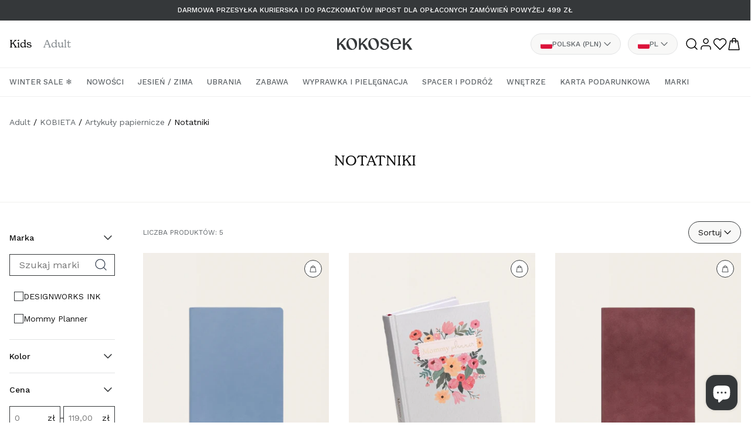

--- FILE ---
content_type: text/html; charset=utf-8
request_url: https://kokosek.pl/collections/adult-notatniki
body_size: 46494
content:
<!doctype html>
<html class="no-js" lang="pl">
  <head>
    <meta charset="utf-8">
    <meta http-equiv="X-UA-Compatible" content="IE=edge">
    <meta name="viewport" content="width=device-width, initial-scale=1.0, viewport-fit=cover">
    <meta name="theme-color" content="">
    <link rel="canonical" href="https://kokosek.pl/collections/adult-notatniki">
    <link rel="preconnect" href="https://cdn.shopify.com" crossorigin><link rel="icon" type="image/png" href="//kokosek.pl/cdn/shop/files/favicon.png?crop=center&height=32&v=1710842670&width=32"><link rel="preconnect" href="https://fonts.shopifycdn.com" crossorigin><title>
      Eleganckie i wyjątkowe notatniki
 &ndash; Kokosek</title>

    
      <meta name="description" content="Zapisuj swoje pomysły i plany w stylowych notatnikach. Wybierz styl i kolor, który najbardziej tobie odpowiada. Sprawdź na Kokosek.pl">
    

    

<meta property="og:site_name" content="Kokosek">
<meta property="og:url" content="https://kokosek.pl/collections/adult-notatniki">
<meta property="og:title" content="Eleganckie i wyjątkowe notatniki">
<meta property="og:type" content="website">
<meta property="og:description" content="Zapisuj swoje pomysły i plany w stylowych notatnikach. Wybierz styl i kolor, który najbardziej tobie odpowiada. Sprawdź na Kokosek.pl"><meta property="og:image" content="http://kokosek.pl/cdn/shop/files/logo.webp?v=1695383058">
  <meta property="og:image:secure_url" content="https://kokosek.pl/cdn/shop/files/logo.webp?v=1695383058">
  <meta property="og:image:width" content="268">
  <meta property="og:image:height" content="184"><meta name="twitter:card" content="summary_large_image">
<meta name="twitter:title" content="Eleganckie i wyjątkowe notatniki">
<meta name="twitter:description" content="Zapisuj swoje pomysły i plany w stylowych notatnikach. Wybierz styl i kolor, który najbardziej tobie odpowiada. Sprawdź na Kokosek.pl">


    <script src="//kokosek.pl/cdn/shop/t/135/assets/pubsub.js?v=2921868252632587581742391886" defer="defer"></script>
    <script src="//kokosek.pl/cdn/shop/t/135/assets/global.js?v=113854282289893936461763734494" defer="defer"></script>
    <script src="//kokosek.pl/cdn/shop/t/135/assets/theme.js?v=165816634098987936541765202207" defer="defer"></script>
    <script>window.performance && window.performance.mark && window.performance.mark('shopify.content_for_header.start');</script><meta name="google-site-verification" content="hJB6fCT3n9TMr8dscrOQzQ2ZRFrgt2hj_rflNltVj_k">
<meta id="shopify-digital-wallet" name="shopify-digital-wallet" content="/74827792664/digital_wallets/dialog">
<meta name="shopify-checkout-api-token" content="02b0931fbe55071191d8e66e03b6b274">
<meta id="in-context-paypal-metadata" data-shop-id="74827792664" data-venmo-supported="false" data-environment="production" data-locale="pl_PL" data-paypal-v4="true" data-currency="PLN">
<link rel="alternate" type="application/atom+xml" title="Feed" href="/collections/adult-notatniki.atom" />
<link rel="alternate" hreflang="x-default" href="https://kokosek.pl/collections/adult-notatniki">
<link rel="alternate" hreflang="pl-PL" href="https://kokosek.pl/collections/adult-notatniki">
<link rel="alternate" hreflang="en-PL" href="https://kokosek.pl/en/collections/adult-notatniki">
<link rel="alternate" hreflang="de-PL" href="https://kokosek.pl/de/collections/adult-notatniki">
<link rel="alternate" type="application/json+oembed" href="https://kokosek.pl/collections/adult-notatniki.oembed">
<script async="async" src="/checkouts/internal/preloads.js?locale=pl-PL"></script>
<script id="apple-pay-shop-capabilities" type="application/json">{"shopId":74827792664,"countryCode":"PL","currencyCode":"PLN","merchantCapabilities":["supports3DS"],"merchantId":"gid:\/\/shopify\/Shop\/74827792664","merchantName":"Kokosek","requiredBillingContactFields":["postalAddress","email","phone"],"requiredShippingContactFields":["postalAddress","email","phone"],"shippingType":"shipping","supportedNetworks":["visa","masterCard","amex"],"total":{"type":"pending","label":"Kokosek","amount":"1.00"},"shopifyPaymentsEnabled":true,"supportsSubscriptions":true}</script>
<script id="shopify-features" type="application/json">{"accessToken":"02b0931fbe55071191d8e66e03b6b274","betas":["rich-media-storefront-analytics"],"domain":"kokosek.pl","predictiveSearch":true,"shopId":74827792664,"locale":"pl"}</script>
<script>var Shopify = Shopify || {};
Shopify.shop = "kokosek-store.myshopify.com";
Shopify.locale = "pl";
Shopify.currency = {"active":"PLN","rate":"1.0"};
Shopify.country = "PL";
Shopify.theme = {"name":"KOKOSEK 2 - update 2025.03.19 - colors","id":178440208763,"schema_name":"Kokosek","schema_version":"11.0.0","theme_store_id":887,"role":"main"};
Shopify.theme.handle = "null";
Shopify.theme.style = {"id":null,"handle":null};
Shopify.cdnHost = "kokosek.pl/cdn";
Shopify.routes = Shopify.routes || {};
Shopify.routes.root = "/";</script>
<script type="module">!function(o){(o.Shopify=o.Shopify||{}).modules=!0}(window);</script>
<script>!function(o){function n(){var o=[];function n(){o.push(Array.prototype.slice.apply(arguments))}return n.q=o,n}var t=o.Shopify=o.Shopify||{};t.loadFeatures=n(),t.autoloadFeatures=n()}(window);</script>
<script id="shop-js-analytics" type="application/json">{"pageType":"collection"}</script>
<script defer="defer" async type="module" src="//kokosek.pl/cdn/shopifycloud/shop-js/modules/v2/client.init-shop-cart-sync_D_fdrGlF.pl.esm.js"></script>
<script defer="defer" async type="module" src="//kokosek.pl/cdn/shopifycloud/shop-js/modules/v2/chunk.common_B0KbYP_1.esm.js"></script>
<script type="module">
  await import("//kokosek.pl/cdn/shopifycloud/shop-js/modules/v2/client.init-shop-cart-sync_D_fdrGlF.pl.esm.js");
await import("//kokosek.pl/cdn/shopifycloud/shop-js/modules/v2/chunk.common_B0KbYP_1.esm.js");

  window.Shopify.SignInWithShop?.initShopCartSync?.({"fedCMEnabled":true,"windoidEnabled":true});

</script>
<script>(function() {
  var isLoaded = false;
  function asyncLoad() {
    if (isLoaded) return;
    isLoaded = true;
    var urls = ["https:\/\/cdn.nfcube.com\/instafeed-87d9a1411daf4c806765192b24fab455.js?shop=kokosek-store.myshopify.com","\/\/cdn.shopify.com\/proxy\/b35af71a7f72165d5027ac82ed8cb866622d85dec695c214eadf97a027d056b9\/d2vfa2a1j2oldr.cloudfront.net\/shopifymodule\/edrone_shopify.js?app_id=68fb441408927\u0026shop=kokosek-store.myshopify.com\u0026sp-cache-control=cHVibGljLCBtYXgtYWdlPTkwMA","https:\/\/s3.eu-west-1.amazonaws.com\/production-klarna-il-shopify-osm\/0b7fe7c4a98ef8166eeafee767bc667686567a25\/kokosek-store.myshopify.com-1763464186932.js?shop=kokosek-store.myshopify.com"];
    for (var i = 0; i < urls.length; i++) {
      var s = document.createElement('script');
      s.type = 'text/javascript';
      s.async = true;
      s.src = urls[i];
      var x = document.getElementsByTagName('script')[0];
      x.parentNode.insertBefore(s, x);
    }
  };
  if(window.attachEvent) {
    window.attachEvent('onload', asyncLoad);
  } else {
    window.addEventListener('load', asyncLoad, false);
  }
})();</script>
<script id="__st">var __st={"a":74827792664,"offset":3600,"reqid":"2a9ff87e-29fb-45d9-85d1-b502d8b6bb11-1768979214","pageurl":"kokosek.pl\/collections\/adult-notatniki","u":"cbecff79c259","p":"collection","rtyp":"collection","rid":463936160024};</script>
<script>window.ShopifyPaypalV4VisibilityTracking = true;</script>
<script id="captcha-bootstrap">!function(){'use strict';const t='contact',e='account',n='new_comment',o=[[t,t],['blogs',n],['comments',n],[t,'customer']],c=[[e,'customer_login'],[e,'guest_login'],[e,'recover_customer_password'],[e,'create_customer']],r=t=>t.map((([t,e])=>`form[action*='/${t}']:not([data-nocaptcha='true']) input[name='form_type'][value='${e}']`)).join(','),a=t=>()=>t?[...document.querySelectorAll(t)].map((t=>t.form)):[];function s(){const t=[...o],e=r(t);return a(e)}const i='password',u='form_key',d=['recaptcha-v3-token','g-recaptcha-response','h-captcha-response',i],f=()=>{try{return window.sessionStorage}catch{return}},m='__shopify_v',_=t=>t.elements[u];function p(t,e,n=!1){try{const o=window.sessionStorage,c=JSON.parse(o.getItem(e)),{data:r}=function(t){const{data:e,action:n}=t;return t[m]||n?{data:e,action:n}:{data:t,action:n}}(c);for(const[e,n]of Object.entries(r))t.elements[e]&&(t.elements[e].value=n);n&&o.removeItem(e)}catch(o){console.error('form repopulation failed',{error:o})}}const l='form_type',E='cptcha';function T(t){t.dataset[E]=!0}const w=window,h=w.document,L='Shopify',v='ce_forms',y='captcha';let A=!1;((t,e)=>{const n=(g='f06e6c50-85a8-45c8-87d0-21a2b65856fe',I='https://cdn.shopify.com/shopifycloud/storefront-forms-hcaptcha/ce_storefront_forms_captcha_hcaptcha.v1.5.2.iife.js',D={infoText:'Chronione przez hCaptcha',privacyText:'Prywatność',termsText:'Warunki'},(t,e,n)=>{const o=w[L][v],c=o.bindForm;if(c)return c(t,g,e,D).then(n);var r;o.q.push([[t,g,e,D],n]),r=I,A||(h.body.append(Object.assign(h.createElement('script'),{id:'captcha-provider',async:!0,src:r})),A=!0)});var g,I,D;w[L]=w[L]||{},w[L][v]=w[L][v]||{},w[L][v].q=[],w[L][y]=w[L][y]||{},w[L][y].protect=function(t,e){n(t,void 0,e),T(t)},Object.freeze(w[L][y]),function(t,e,n,w,h,L){const[v,y,A,g]=function(t,e,n){const i=e?o:[],u=t?c:[],d=[...i,...u],f=r(d),m=r(i),_=r(d.filter((([t,e])=>n.includes(e))));return[a(f),a(m),a(_),s()]}(w,h,L),I=t=>{const e=t.target;return e instanceof HTMLFormElement?e:e&&e.form},D=t=>v().includes(t);t.addEventListener('submit',(t=>{const e=I(t);if(!e)return;const n=D(e)&&!e.dataset.hcaptchaBound&&!e.dataset.recaptchaBound,o=_(e),c=g().includes(e)&&(!o||!o.value);(n||c)&&t.preventDefault(),c&&!n&&(function(t){try{if(!f())return;!function(t){const e=f();if(!e)return;const n=_(t);if(!n)return;const o=n.value;o&&e.removeItem(o)}(t);const e=Array.from(Array(32),(()=>Math.random().toString(36)[2])).join('');!function(t,e){_(t)||t.append(Object.assign(document.createElement('input'),{type:'hidden',name:u})),t.elements[u].value=e}(t,e),function(t,e){const n=f();if(!n)return;const o=[...t.querySelectorAll(`input[type='${i}']`)].map((({name:t})=>t)),c=[...d,...o],r={};for(const[a,s]of new FormData(t).entries())c.includes(a)||(r[a]=s);n.setItem(e,JSON.stringify({[m]:1,action:t.action,data:r}))}(t,e)}catch(e){console.error('failed to persist form',e)}}(e),e.submit())}));const S=(t,e)=>{t&&!t.dataset[E]&&(n(t,e.some((e=>e===t))),T(t))};for(const o of['focusin','change'])t.addEventListener(o,(t=>{const e=I(t);D(e)&&S(e,y())}));const B=e.get('form_key'),M=e.get(l),P=B&&M;t.addEventListener('DOMContentLoaded',(()=>{const t=y();if(P)for(const e of t)e.elements[l].value===M&&p(e,B);[...new Set([...A(),...v().filter((t=>'true'===t.dataset.shopifyCaptcha))])].forEach((e=>S(e,t)))}))}(h,new URLSearchParams(w.location.search),n,t,e,['guest_login'])})(!0,!0)}();</script>
<script integrity="sha256-4kQ18oKyAcykRKYeNunJcIwy7WH5gtpwJnB7kiuLZ1E=" data-source-attribution="shopify.loadfeatures" defer="defer" src="//kokosek.pl/cdn/shopifycloud/storefront/assets/storefront/load_feature-a0a9edcb.js" crossorigin="anonymous"></script>
<script data-source-attribution="shopify.dynamic_checkout.dynamic.init">var Shopify=Shopify||{};Shopify.PaymentButton=Shopify.PaymentButton||{isStorefrontPortableWallets:!0,init:function(){window.Shopify.PaymentButton.init=function(){};var t=document.createElement("script");t.src="https://kokosek.pl/cdn/shopifycloud/portable-wallets/latest/portable-wallets.pl.js",t.type="module",document.head.appendChild(t)}};
</script>
<script data-source-attribution="shopify.dynamic_checkout.buyer_consent">
  function portableWalletsHideBuyerConsent(e){var t=document.getElementById("shopify-buyer-consent"),n=document.getElementById("shopify-subscription-policy-button");t&&n&&(t.classList.add("hidden"),t.setAttribute("aria-hidden","true"),n.removeEventListener("click",e))}function portableWalletsShowBuyerConsent(e){var t=document.getElementById("shopify-buyer-consent"),n=document.getElementById("shopify-subscription-policy-button");t&&n&&(t.classList.remove("hidden"),t.removeAttribute("aria-hidden"),n.addEventListener("click",e))}window.Shopify?.PaymentButton&&(window.Shopify.PaymentButton.hideBuyerConsent=portableWalletsHideBuyerConsent,window.Shopify.PaymentButton.showBuyerConsent=portableWalletsShowBuyerConsent);
</script>
<script data-source-attribution="shopify.dynamic_checkout.cart.bootstrap">document.addEventListener("DOMContentLoaded",(function(){function t(){return document.querySelector("shopify-accelerated-checkout-cart, shopify-accelerated-checkout")}if(t())Shopify.PaymentButton.init();else{new MutationObserver((function(e,n){t()&&(Shopify.PaymentButton.init(),n.disconnect())})).observe(document.body,{childList:!0,subtree:!0})}}));
</script>
<script id='scb4127' type='text/javascript' async='' src='https://kokosek.pl/cdn/shopifycloud/privacy-banner/storefront-banner.js'></script><link id="shopify-accelerated-checkout-styles" rel="stylesheet" media="screen" href="https://kokosek.pl/cdn/shopifycloud/portable-wallets/latest/accelerated-checkout-backwards-compat.css" crossorigin="anonymous">
<style id="shopify-accelerated-checkout-cart">
        #shopify-buyer-consent {
  margin-top: 1em;
  display: inline-block;
  width: 100%;
}

#shopify-buyer-consent.hidden {
  display: none;
}

#shopify-subscription-policy-button {
  background: none;
  border: none;
  padding: 0;
  text-decoration: underline;
  font-size: inherit;
  cursor: pointer;
}

#shopify-subscription-policy-button::before {
  box-shadow: none;
}

      </style>
<script id="sections-script" data-sections="header" defer="defer" src="//kokosek.pl/cdn/shop/t/135/compiled_assets/scripts.js?v=34846"></script>
<script>window.performance && window.performance.mark && window.performance.mark('shopify.content_for_header.end');</script>
<style>
      @import url("https://use.typekit.net/ljy7yrr.css");
    </style><link rel="preload" href="//kokosek.pl/cdn/shop/t/135/assets/swiper-bundle.min.css?v=94168306834597369401742391886" as="style" onload="this.onload=null;this.rel='stylesheet'">
    <noscript><link rel="stylesheet" href="<link href="//kokosek.pl/cdn/shop/t/135/assets/swiper-bundle.min.css?v=94168306834597369401742391886" rel="stylesheet" type="text/css" media="all" />"></noscript>

    <link rel="preconnect" href="https://fonts.googleapis.com">
    <link rel="preconnect" href="https://fonts.gstatic.com" crossorigin>
    <link href="https://fonts.googleapis.com/css2?family=Work+Sans:wght@400;500;600&display=swap" rel="stylesheet">

    <style data-shopify>
      :root {
        --font-body-family: 'Work Sans', sans-serif;
        --font-body-style: normal;
        --font-body-weight: 400;
        --font-body-weight-bold: 600;

        --font-heading-family: "new-spirit", serif;
        --font-heading-style: normal;
        --font-heading-weight: 400;
        --font-body-weight-bold: 600;

        --font-body-scale: 1.0;
        --font-heading-scale: 1.0;

        --color-base-text: 18, 18, 18;
        --color-shadow: 18, 18, 18;
        --color-base-background-1: 255, 255, 255;
        --color-base-background-2: 243, 243, 243;
        --color-base-solid-button-labels: 255, 255, 255;
        --color-base-outline-button-labels: 18, 18, 18;
        --color-base-accent-1: 18, 18, 18;
        --color-base-accent-2: 51, 79, 180;
        --payment-terms-background-color: #ffffff;

        --gradient-base-background-1: #ffffff;
        --gradient-base-background-2: #f3f3f3;
        --gradient-base-accent-1: #121212;
        --gradient-base-accent-2: #334fb4;

        --media-padding: px;
        --media-border-opacity: 0.05;
        --media-border-width: 1px;
        --media-radius: 0px;
        --media-shadow-opacity: 0.0;
        --media-shadow-horizontal-offset: 0px;
        --media-shadow-vertical-offset: 4px;
        --media-shadow-blur-radius: 5px;
        --media-shadow-visible: 0;

        --page-width: 1392px;
        --page-width-margin: 0rem;

        --collection-card-image-padding: 0.0rem;
        --collection-card-corner-radius: 0.0rem;
        --collection-card-text-alignment: left;
        --collection-card-border-width: 0.0rem;
        --collection-card-border-opacity: 0.1;
        --collection-card-shadow-opacity: 0.0;
        --collection-card-shadow-visible: 0;
        --collection-card-shadow-horizontal-offset: 0.0rem;
        --collection-card-shadow-vertical-offset: 0.4rem;
        --collection-card-shadow-blur-radius: 0.5rem;

        --blog-card-image-padding: 0.0rem;
        --blog-card-corner-radius: 0.0rem;
        --blog-card-text-alignment: left;
        --blog-card-border-width: 0.0rem;
        --blog-card-border-opacity: 0.1;
        --blog-card-shadow-opacity: 0.0;
        --blog-card-shadow-visible: 0;
        --blog-card-shadow-horizontal-offset: 0.0rem;
        --blog-card-shadow-vertical-offset: 0.4rem;
        --blog-card-shadow-blur-radius: 0.5rem;

        --badge-corner-radius: 4rem;

        --popup-border-width: 1px;
        --popup-border-opacity: 0.1;
        --popup-corner-radius: 0px;
        --popup-shadow-opacity: 0.0;
        --popup-shadow-horizontal-offset: 0px;
        --popup-shadow-vertical-offset: 4px;
        --popup-shadow-blur-radius: 5px;

        --drawer-border-width: 1px;
        --drawer-border-opacity: 0.1;
        --drawer-shadow-opacity: 0.0;
        --drawer-shadow-horizontal-offset: 0px;
        --drawer-shadow-vertical-offset: 4px;
        --drawer-shadow-blur-radius: 5px;

        --spacing-sections-desktop: px;
        --spacing-sections-mobile: 20px;

        --grid-desktop-vertical-spacing: 0px;
        --grid-desktop-horizontal-spacing: 16px;
        --grid-mobile-vertical-spacing: 0px;
        --grid-mobile-horizontal-spacing: 8px;

        --text-boxes-border-opacity: 0.1;
        --text-boxes-border-width: 0px;
        --text-boxes-radius: 0px;
        --text-boxes-shadow-opacity: 0.0;
        --text-boxes-shadow-visible: 0;
        --text-boxes-shadow-horizontal-offset: 0px;
        --text-boxes-shadow-vertical-offset: 4px;
        --text-boxes-shadow-blur-radius: 5px;

        --buttons-radius: 0px;
        --buttons-radius-outset: 0px;
        --buttons-border-width: 1px;
        --buttons-border-opacity: 1.0;
        --buttons-shadow-opacity: 0.0;
        --buttons-shadow-visible: 0;
        --buttons-shadow-horizontal-offset: 0px;
        --buttons-shadow-vertical-offset: 4px;
        --buttons-shadow-blur-radius: 5px;
        --buttons-border-offset: 0px;

        --inputs-radius: 0px;
        --inputs-border-width: 1px;
        --inputs-border-opacity: 0.55;
        --inputs-shadow-opacity: 0.0;
        --inputs-shadow-horizontal-offset: 0px;
        --inputs-margin-offset: 0px;
        --inputs-shadow-vertical-offset: 4px;
        --inputs-shadow-blur-radius: 5px;
        --inputs-radius-outset: 0px;

        --variant-pills-radius: 40px;
        --variant-pills-border-width: 1px;
        --variant-pills-border-opacity: 0.55;
        --variant-pills-shadow-opacity: 0.0;
        --variant-pills-shadow-horizontal-offset: 0px;
        --variant-pills-shadow-vertical-offset: 4px;
        --variant-pills-shadow-blur-radius: 5px;

        /* Brand colors */
        --color-foreground: #0A0A0B;
        --color-background: #FFFFFF;

        --color-moon-stone-900: #0A0A0B;
        --color-moon-stone-500: #35383A;
        --color-moon-stone-400: #5F6468;
        --color-moon-stone-300: #878D91;
        --color-moon-stone-200: #B4B8BB;
        --color-moon-stone-100: #E2E3E4;
        --color-moon-stone-50: #F8F8F7;

        --color-sand-lato-500: #F5CF6D;

        --color-brick-500: #EF6648;

        /* General transition animation */
        --general-transition-duration: .15s;
        --general-transition-timing-function: ease-out;
      }

      *,
      *::before,
      *::after {
        box-sizing: inherit;
      }

      html {
        box-sizing: border-box;
        font-size: calc(var(--font-body-scale) * 62.5%);
        height: 100%;
      }

      body {
        display: grid;
        grid-template-rows: auto auto 1fr auto;
        grid-template-columns: 100%;
        min-height: 100%;
        margin: 0;
        font-size: 1.4rem;
        line-height: calc(1 + 0.6 / var(--font-body-scale));
        font-family: var(--font-body-family);
        font-style: var(--font-body-style);
        font-weight: var(--font-body-weight);
      }

      .blurried-img {
        filter: blur(12px);
        position: absolute!important;
        z-index: 0;
      }
      .product-card.loaded img.blurried-img {
        display: none;
      }</style>

    <link href="//kokosek.pl/cdn/shop/t/135/assets/base.css?v=150702326887052573521763734494" rel="stylesheet" type="text/css" media="all" />
    <link href="//kokosek.pl/cdn/shop/t/135/assets/_grid.css?v=86571196667997588391742391886" rel="stylesheet" type="text/css" media="all" />
    <link href="//kokosek.pl/cdn/shop/t/135/assets/_animations.css?v=147767105706385970031742391886" rel="stylesheet" type="text/css" media="all" />
    <link href="//kokosek.pl/cdn/shop/t/135/assets/_header.css?v=135303733510649172471763734494" rel="stylesheet" type="text/css" media="all" />
    <link href="//kokosek.pl/cdn/shop/t/135/assets/_p_mobile_menu.css?v=143667200631241225591765202207" rel="stylesheet" type="text/css" media="all" />
    <link href="//kokosek.pl/cdn/shop/t/135/assets/_p_search.css?v=60484004524444185741742391886" rel="stylesheet" type="text/css" media="all" />
    <link href="//kokosek.pl/cdn/shop/t/135/assets/_footer.css?v=71257838937625372921742391886" rel="stylesheet" type="text/css" media="all" />

    
    

    <script>document.documentElement.className = document.documentElement.className.replace('no-js', 'js');
    if (Shopify.designMode) {
      document.documentElement.classList.add('shopify-design-mode');
    }
    </script>

  <!-- Global site tag (gtag.js) - Google Ads: 477715527 --> <script async
  src="https://www.googletagmanager.com/gtag/js?id=AW-477715527"
  [2]></script><script> window.dataLayer = window.dataLayer || [];
  function gtag(){dataLayer.push(arguments);} gtag('js', new Date());
  gtag('config', 'AW-477715527'); </script>

  <meta name="google-site-verification" content="0oVkt_uC0h--K2RDZVq5Uvlk5E6so_U25126o7SksJk" />

    

<!-- BEGIN app block: shopify://apps/xo-insert-code/blocks/insert-code-header/72017b12-3679-442e-b23c-5c62460717f5 --><!-- XO-InsertCode Header -->


<!-- Google Tag Manager -->
<script>(function(w,d,s,l,i){w[l]=w[l]||[];w[l].push({'gtm.start':
new Date().getTime(),event:'gtm.js'});var f=d.getElementsByTagName(s)[0],
j=d.createElement(s),dl=l!='dataLayer'?'&l='+l:'';j.async=true;j.src=
'https://www.googletagmanager.com/gtm.js?id='+i+dl;f.parentNode.insertBefore(j,f);
})(window,document,'script','dataLayer','GTM-K5J2N9FF');</script>
<!-- End Google Tag Manager -->
  
<!-- End: XO-InsertCode Header -->


<!-- END app block --><link href="https://cdn.shopify.com/extensions/019b7315-273a-71f2-af67-0d43dab6018a/iwish-633/assets/main.505ed1e9.chunk.css" rel="stylesheet" type="text/css" media="all">
<script src="https://cdn.shopify.com/extensions/e8878072-2f6b-4e89-8082-94b04320908d/inbox-1254/assets/inbox-chat-loader.js" type="text/javascript" defer="defer"></script>
<link href="https://monorail-edge.shopifysvc.com" rel="dns-prefetch">
<script>(function(){if ("sendBeacon" in navigator && "performance" in window) {try {var session_token_from_headers = performance.getEntriesByType('navigation')[0].serverTiming.find(x => x.name == '_s').description;} catch {var session_token_from_headers = undefined;}var session_cookie_matches = document.cookie.match(/_shopify_s=([^;]*)/);var session_token_from_cookie = session_cookie_matches && session_cookie_matches.length === 2 ? session_cookie_matches[1] : "";var session_token = session_token_from_headers || session_token_from_cookie || "";function handle_abandonment_event(e) {var entries = performance.getEntries().filter(function(entry) {return /monorail-edge.shopifysvc.com/.test(entry.name);});if (!window.abandonment_tracked && entries.length === 0) {window.abandonment_tracked = true;var currentMs = Date.now();var navigation_start = performance.timing.navigationStart;var payload = {shop_id: 74827792664,url: window.location.href,navigation_start,duration: currentMs - navigation_start,session_token,page_type: "collection"};window.navigator.sendBeacon("https://monorail-edge.shopifysvc.com/v1/produce", JSON.stringify({schema_id: "online_store_buyer_site_abandonment/1.1",payload: payload,metadata: {event_created_at_ms: currentMs,event_sent_at_ms: currentMs}}));}}window.addEventListener('pagehide', handle_abandonment_event);}}());</script>
<script id="web-pixels-manager-setup">(function e(e,d,r,n,o){if(void 0===o&&(o={}),!Boolean(null===(a=null===(i=window.Shopify)||void 0===i?void 0:i.analytics)||void 0===a?void 0:a.replayQueue)){var i,a;window.Shopify=window.Shopify||{};var t=window.Shopify;t.analytics=t.analytics||{};var s=t.analytics;s.replayQueue=[],s.publish=function(e,d,r){return s.replayQueue.push([e,d,r]),!0};try{self.performance.mark("wpm:start")}catch(e){}var l=function(){var e={modern:/Edge?\/(1{2}[4-9]|1[2-9]\d|[2-9]\d{2}|\d{4,})\.\d+(\.\d+|)|Firefox\/(1{2}[4-9]|1[2-9]\d|[2-9]\d{2}|\d{4,})\.\d+(\.\d+|)|Chrom(ium|e)\/(9{2}|\d{3,})\.\d+(\.\d+|)|(Maci|X1{2}).+ Version\/(15\.\d+|(1[6-9]|[2-9]\d|\d{3,})\.\d+)([,.]\d+|)( \(\w+\)|)( Mobile\/\w+|) Safari\/|Chrome.+OPR\/(9{2}|\d{3,})\.\d+\.\d+|(CPU[ +]OS|iPhone[ +]OS|CPU[ +]iPhone|CPU IPhone OS|CPU iPad OS)[ +]+(15[._]\d+|(1[6-9]|[2-9]\d|\d{3,})[._]\d+)([._]\d+|)|Android:?[ /-](13[3-9]|1[4-9]\d|[2-9]\d{2}|\d{4,})(\.\d+|)(\.\d+|)|Android.+Firefox\/(13[5-9]|1[4-9]\d|[2-9]\d{2}|\d{4,})\.\d+(\.\d+|)|Android.+Chrom(ium|e)\/(13[3-9]|1[4-9]\d|[2-9]\d{2}|\d{4,})\.\d+(\.\d+|)|SamsungBrowser\/([2-9]\d|\d{3,})\.\d+/,legacy:/Edge?\/(1[6-9]|[2-9]\d|\d{3,})\.\d+(\.\d+|)|Firefox\/(5[4-9]|[6-9]\d|\d{3,})\.\d+(\.\d+|)|Chrom(ium|e)\/(5[1-9]|[6-9]\d|\d{3,})\.\d+(\.\d+|)([\d.]+$|.*Safari\/(?![\d.]+ Edge\/[\d.]+$))|(Maci|X1{2}).+ Version\/(10\.\d+|(1[1-9]|[2-9]\d|\d{3,})\.\d+)([,.]\d+|)( \(\w+\)|)( Mobile\/\w+|) Safari\/|Chrome.+OPR\/(3[89]|[4-9]\d|\d{3,})\.\d+\.\d+|(CPU[ +]OS|iPhone[ +]OS|CPU[ +]iPhone|CPU IPhone OS|CPU iPad OS)[ +]+(10[._]\d+|(1[1-9]|[2-9]\d|\d{3,})[._]\d+)([._]\d+|)|Android:?[ /-](13[3-9]|1[4-9]\d|[2-9]\d{2}|\d{4,})(\.\d+|)(\.\d+|)|Mobile Safari.+OPR\/([89]\d|\d{3,})\.\d+\.\d+|Android.+Firefox\/(13[5-9]|1[4-9]\d|[2-9]\d{2}|\d{4,})\.\d+(\.\d+|)|Android.+Chrom(ium|e)\/(13[3-9]|1[4-9]\d|[2-9]\d{2}|\d{4,})\.\d+(\.\d+|)|Android.+(UC? ?Browser|UCWEB|U3)[ /]?(15\.([5-9]|\d{2,})|(1[6-9]|[2-9]\d|\d{3,})\.\d+)\.\d+|SamsungBrowser\/(5\.\d+|([6-9]|\d{2,})\.\d+)|Android.+MQ{2}Browser\/(14(\.(9|\d{2,})|)|(1[5-9]|[2-9]\d|\d{3,})(\.\d+|))(\.\d+|)|K[Aa][Ii]OS\/(3\.\d+|([4-9]|\d{2,})\.\d+)(\.\d+|)/},d=e.modern,r=e.legacy,n=navigator.userAgent;return n.match(d)?"modern":n.match(r)?"legacy":"unknown"}(),u="modern"===l?"modern":"legacy",c=(null!=n?n:{modern:"",legacy:""})[u],f=function(e){return[e.baseUrl,"/wpm","/b",e.hashVersion,"modern"===e.buildTarget?"m":"l",".js"].join("")}({baseUrl:d,hashVersion:r,buildTarget:u}),m=function(e){var d=e.version,r=e.bundleTarget,n=e.surface,o=e.pageUrl,i=e.monorailEndpoint;return{emit:function(e){var a=e.status,t=e.errorMsg,s=(new Date).getTime(),l=JSON.stringify({metadata:{event_sent_at_ms:s},events:[{schema_id:"web_pixels_manager_load/3.1",payload:{version:d,bundle_target:r,page_url:o,status:a,surface:n,error_msg:t},metadata:{event_created_at_ms:s}}]});if(!i)return console&&console.warn&&console.warn("[Web Pixels Manager] No Monorail endpoint provided, skipping logging."),!1;try{return self.navigator.sendBeacon.bind(self.navigator)(i,l)}catch(e){}var u=new XMLHttpRequest;try{return u.open("POST",i,!0),u.setRequestHeader("Content-Type","text/plain"),u.send(l),!0}catch(e){return console&&console.warn&&console.warn("[Web Pixels Manager] Got an unhandled error while logging to Monorail."),!1}}}}({version:r,bundleTarget:l,surface:e.surface,pageUrl:self.location.href,monorailEndpoint:e.monorailEndpoint});try{o.browserTarget=l,function(e){var d=e.src,r=e.async,n=void 0===r||r,o=e.onload,i=e.onerror,a=e.sri,t=e.scriptDataAttributes,s=void 0===t?{}:t,l=document.createElement("script"),u=document.querySelector("head"),c=document.querySelector("body");if(l.async=n,l.src=d,a&&(l.integrity=a,l.crossOrigin="anonymous"),s)for(var f in s)if(Object.prototype.hasOwnProperty.call(s,f))try{l.dataset[f]=s[f]}catch(e){}if(o&&l.addEventListener("load",o),i&&l.addEventListener("error",i),u)u.appendChild(l);else{if(!c)throw new Error("Did not find a head or body element to append the script");c.appendChild(l)}}({src:f,async:!0,onload:function(){if(!function(){var e,d;return Boolean(null===(d=null===(e=window.Shopify)||void 0===e?void 0:e.analytics)||void 0===d?void 0:d.initialized)}()){var d=window.webPixelsManager.init(e)||void 0;if(d){var r=window.Shopify.analytics;r.replayQueue.forEach((function(e){var r=e[0],n=e[1],o=e[2];d.publishCustomEvent(r,n,o)})),r.replayQueue=[],r.publish=d.publishCustomEvent,r.visitor=d.visitor,r.initialized=!0}}},onerror:function(){return m.emit({status:"failed",errorMsg:"".concat(f," has failed to load")})},sri:function(e){var d=/^sha384-[A-Za-z0-9+/=]+$/;return"string"==typeof e&&d.test(e)}(c)?c:"",scriptDataAttributes:o}),m.emit({status:"loading"})}catch(e){m.emit({status:"failed",errorMsg:(null==e?void 0:e.message)||"Unknown error"})}}})({shopId: 74827792664,storefrontBaseUrl: "https://kokosek.pl",extensionsBaseUrl: "https://extensions.shopifycdn.com/cdn/shopifycloud/web-pixels-manager",monorailEndpoint: "https://monorail-edge.shopifysvc.com/unstable/produce_batch",surface: "storefront-renderer",enabledBetaFlags: ["2dca8a86"],webPixelsConfigList: [{"id":"821100824","configuration":"{\"config\":\"{\\\"google_tag_ids\\\":[\\\"AW-477715527\\\",\\\"GT-P85MK2P6\\\"],\\\"target_country\\\":\\\"PL\\\",\\\"gtag_events\\\":[{\\\"type\\\":\\\"begin_checkout\\\",\\\"action_label\\\":[\\\"G-Q8KN89MN6F\\\",\\\"AW-477715527\\\/ZiGMCN6lw48YEMe45eMB\\\"]},{\\\"type\\\":\\\"search\\\",\\\"action_label\\\":[\\\"G-Q8KN89MN6F\\\",\\\"AW-477715527\\\/L6WlCLSiw48YEMe45eMB\\\"]},{\\\"type\\\":\\\"view_item\\\",\\\"action_label\\\":[\\\"G-Q8KN89MN6F\\\",\\\"AW-477715527\\\/GDIUCLGiw48YEMe45eMB\\\",\\\"MC-CWV3NRC0XY\\\"]},{\\\"type\\\":\\\"purchase\\\",\\\"action_label\\\":[\\\"G-Q8KN89MN6F\\\",\\\"AW-477715527\\\/rhR-CK6iw48YEMe45eMB\\\",\\\"MC-CWV3NRC0XY\\\"]},{\\\"type\\\":\\\"page_view\\\",\\\"action_label\\\":[\\\"G-Q8KN89MN6F\\\",\\\"AW-477715527\\\/VhiSCPbO7-kBEMe45eMB\\\",\\\"MC-CWV3NRC0XY\\\"]},{\\\"type\\\":\\\"add_payment_info\\\",\\\"action_label\\\":[\\\"G-Q8KN89MN6F\\\",\\\"AW-477715527\\\/9yQKCIjP7-kBEMe45eMB\\\"]},{\\\"type\\\":\\\"add_to_cart\\\",\\\"action_label\\\":[\\\"G-Q8KN89MN6F\\\",\\\"AW-477715527\\\/crQ_CNulw48YEMe45eMB\\\"]}],\\\"enable_monitoring_mode\\\":false}\"}","eventPayloadVersion":"v1","runtimeContext":"OPEN","scriptVersion":"b2a88bafab3e21179ed38636efcd8a93","type":"APP","apiClientId":1780363,"privacyPurposes":[],"dataSharingAdjustments":{"protectedCustomerApprovalScopes":["read_customer_address","read_customer_email","read_customer_name","read_customer_personal_data","read_customer_phone"]}},{"id":"413008152","configuration":"{\"pixel_id\":\"975082916348611\",\"pixel_type\":\"facebook_pixel\",\"metaapp_system_user_token\":\"-\"}","eventPayloadVersion":"v1","runtimeContext":"OPEN","scriptVersion":"ca16bc87fe92b6042fbaa3acc2fbdaa6","type":"APP","apiClientId":2329312,"privacyPurposes":["ANALYTICS","MARKETING","SALE_OF_DATA"],"dataSharingAdjustments":{"protectedCustomerApprovalScopes":["read_customer_address","read_customer_email","read_customer_name","read_customer_personal_data","read_customer_phone"]}},{"id":"239829371","eventPayloadVersion":"1","runtimeContext":"LAX","scriptVersion":"1","type":"CUSTOM","privacyPurposes":["ANALYTICS","MARKETING","SALE_OF_DATA"],"name":"GTM"},{"id":"shopify-app-pixel","configuration":"{}","eventPayloadVersion":"v1","runtimeContext":"STRICT","scriptVersion":"0450","apiClientId":"shopify-pixel","type":"APP","privacyPurposes":["ANALYTICS","MARKETING"]},{"id":"shopify-custom-pixel","eventPayloadVersion":"v1","runtimeContext":"LAX","scriptVersion":"0450","apiClientId":"shopify-pixel","type":"CUSTOM","privacyPurposes":["ANALYTICS","MARKETING"]}],isMerchantRequest: false,initData: {"shop":{"name":"Kokosek","paymentSettings":{"currencyCode":"PLN"},"myshopifyDomain":"kokosek-store.myshopify.com","countryCode":"PL","storefrontUrl":"https:\/\/kokosek.pl"},"customer":null,"cart":null,"checkout":null,"productVariants":[],"purchasingCompany":null},},"https://kokosek.pl/cdn","fcfee988w5aeb613cpc8e4bc33m6693e112",{"modern":"","legacy":""},{"shopId":"74827792664","storefrontBaseUrl":"https:\/\/kokosek.pl","extensionBaseUrl":"https:\/\/extensions.shopifycdn.com\/cdn\/shopifycloud\/web-pixels-manager","surface":"storefront-renderer","enabledBetaFlags":"[\"2dca8a86\"]","isMerchantRequest":"false","hashVersion":"fcfee988w5aeb613cpc8e4bc33m6693e112","publish":"custom","events":"[[\"page_viewed\",{}],[\"collection_viewed\",{\"collection\":{\"id\":\"463936160024\",\"title\":\"NOTATNIKI\",\"productVariants\":[{\"price\":{\"amount\":99.0,\"currencyCode\":\"PLN\"},\"product\":{\"title\":\"Elegancki notatnik 192 strony Cornflower Blue Journal\",\"vendor\":\"DESIGNWORKS INK\",\"id\":\"8721016619288\",\"untranslatedTitle\":\"Elegancki notatnik 192 strony Cornflower Blue Journal\",\"url\":\"\/products\/elegancki-notatnik-192-strony-cornflower-blue-journal\",\"type\":\"\"},\"id\":\"46911176933656\",\"image\":{\"src\":\"\/\/kokosek.pl\/cdn\/shop\/files\/blue_718718f7-7f75-4520-8aa9-fe82d3d3a1d4.png?v=1701080128\"},\"sku\":\"JS200- 1005EU\",\"title\":\"Default Title\",\"untranslatedTitle\":\"Default Title\"},{\"price\":{\"amount\":119.0,\"currencyCode\":\"PLN\"},\"product\":{\"title\":\"Organizer - Mommy Planner\",\"vendor\":\"Mommy Planner\",\"id\":\"14905429033339\",\"untranslatedTitle\":\"Organizer - Mommy Planner\",\"url\":\"\/products\/mommy-planner-garden-dreams\",\"type\":\"\"},\"id\":\"55009154695547\",\"image\":{\"src\":\"\/\/kokosek.pl\/cdn\/shop\/files\/2_9bf9485e-5bb1-4c12-8dfb-c4f98a80843e.png?v=1739525819\"},\"sku\":\"3101251401\",\"title\":\"Default Title\",\"untranslatedTitle\":\"Default Title\"},{\"price\":{\"amount\":99.0,\"currencyCode\":\"PLN\"},\"product\":{\"title\":\"Elegancki notatnik 192 strony Burgundy Journal\",\"vendor\":\"DESIGNWORKS INK\",\"id\":\"8721011081496\",\"untranslatedTitle\":\"Elegancki notatnik 192 strony Burgundy Journal\",\"url\":\"\/products\/elegancki-notatnik-192-strony-burgundy-journal\",\"type\":\"\"},\"id\":\"46911169757464\",\"image\":{\"src\":\"\/\/kokosek.pl\/cdn\/shop\/files\/bordo.png?v=1701080118\"},\"sku\":\"JS200- 1001EU\",\"title\":\"Default Title\",\"untranslatedTitle\":\"Default Title\"},{\"price\":{\"amount\":99.0,\"currencyCode\":\"PLN\"},\"product\":{\"title\":\"Elegancki notatnik 192 strony Mushroom Journal\",\"vendor\":\"DESIGNWORKS INK\",\"id\":\"8721010032920\",\"untranslatedTitle\":\"Elegancki notatnik 192 strony Mushroom Journal\",\"url\":\"\/products\/elegancki-notatnik-192-strony-mushroom-journal\",\"type\":\"\"},\"id\":\"46911168250136\",\"image\":{\"src\":\"\/\/kokosek.pl\/cdn\/shop\/files\/bez_23deaf5f-7c58-4dfe-8bfc-3165a0654088.png?v=1701080153\"},\"sku\":\"JS200- 1003EU\",\"title\":\"Default Title\",\"untranslatedTitle\":\"Default Title\"},{\"price\":{\"amount\":99.0,\"currencyCode\":\"PLN\"},\"product\":{\"title\":\"Elegancki notatnik 192 strony Dusty Lilac Journal\",\"vendor\":\"DESIGNWORKS INK\",\"id\":\"8721016520984\",\"untranslatedTitle\":\"Elegancki notatnik 192 strony Dusty Lilac Journal\",\"url\":\"\/products\/elegancki-notatnik-192-strony-dusty-lilac-journal\",\"type\":\"\"},\"id\":\"46911176835352\",\"image\":{\"src\":\"\/\/kokosek.pl\/cdn\/shop\/files\/roz2.png?v=1701080141\"},\"sku\":\"JS200- 1006EU\",\"title\":\"Default Title\",\"untranslatedTitle\":\"Default Title\"}]}}]]"});</script><script>
  window.ShopifyAnalytics = window.ShopifyAnalytics || {};
  window.ShopifyAnalytics.meta = window.ShopifyAnalytics.meta || {};
  window.ShopifyAnalytics.meta.currency = 'PLN';
  var meta = {"products":[{"id":8721016619288,"gid":"gid:\/\/shopify\/Product\/8721016619288","vendor":"DESIGNWORKS INK","type":"","handle":"elegancki-notatnik-192-strony-cornflower-blue-journal","variants":[{"id":46911176933656,"price":9900,"name":"Elegancki notatnik 192 strony Cornflower Blue Journal","public_title":null,"sku":"JS200- 1005EU"}],"remote":false},{"id":14905429033339,"gid":"gid:\/\/shopify\/Product\/14905429033339","vendor":"Mommy Planner","type":"","handle":"mommy-planner-garden-dreams","variants":[{"id":55009154695547,"price":11900,"name":"Organizer - Mommy Planner","public_title":null,"sku":"3101251401"}],"remote":false},{"id":8721011081496,"gid":"gid:\/\/shopify\/Product\/8721011081496","vendor":"DESIGNWORKS INK","type":"","handle":"elegancki-notatnik-192-strony-burgundy-journal","variants":[{"id":46911169757464,"price":9900,"name":"Elegancki notatnik 192 strony Burgundy Journal","public_title":null,"sku":"JS200- 1001EU"}],"remote":false},{"id":8721010032920,"gid":"gid:\/\/shopify\/Product\/8721010032920","vendor":"DESIGNWORKS INK","type":"","handle":"elegancki-notatnik-192-strony-mushroom-journal","variants":[{"id":46911168250136,"price":9900,"name":"Elegancki notatnik 192 strony Mushroom Journal","public_title":null,"sku":"JS200- 1003EU"}],"remote":false},{"id":8721016520984,"gid":"gid:\/\/shopify\/Product\/8721016520984","vendor":"DESIGNWORKS INK","type":"","handle":"elegancki-notatnik-192-strony-dusty-lilac-journal","variants":[{"id":46911176835352,"price":9900,"name":"Elegancki notatnik 192 strony Dusty Lilac Journal","public_title":null,"sku":"JS200- 1006EU"}],"remote":false}],"page":{"pageType":"collection","resourceType":"collection","resourceId":463936160024,"requestId":"2a9ff87e-29fb-45d9-85d1-b502d8b6bb11-1768979214"}};
  for (var attr in meta) {
    window.ShopifyAnalytics.meta[attr] = meta[attr];
  }
</script>
<script class="analytics">
  (function () {
    var customDocumentWrite = function(content) {
      var jquery = null;

      if (window.jQuery) {
        jquery = window.jQuery;
      } else if (window.Checkout && window.Checkout.$) {
        jquery = window.Checkout.$;
      }

      if (jquery) {
        jquery('body').append(content);
      }
    };

    var hasLoggedConversion = function(token) {
      if (token) {
        return document.cookie.indexOf('loggedConversion=' + token) !== -1;
      }
      return false;
    }

    var setCookieIfConversion = function(token) {
      if (token) {
        var twoMonthsFromNow = new Date(Date.now());
        twoMonthsFromNow.setMonth(twoMonthsFromNow.getMonth() + 2);

        document.cookie = 'loggedConversion=' + token + '; expires=' + twoMonthsFromNow;
      }
    }

    var trekkie = window.ShopifyAnalytics.lib = window.trekkie = window.trekkie || [];
    if (trekkie.integrations) {
      return;
    }
    trekkie.methods = [
      'identify',
      'page',
      'ready',
      'track',
      'trackForm',
      'trackLink'
    ];
    trekkie.factory = function(method) {
      return function() {
        var args = Array.prototype.slice.call(arguments);
        args.unshift(method);
        trekkie.push(args);
        return trekkie;
      };
    };
    for (var i = 0; i < trekkie.methods.length; i++) {
      var key = trekkie.methods[i];
      trekkie[key] = trekkie.factory(key);
    }
    trekkie.load = function(config) {
      trekkie.config = config || {};
      trekkie.config.initialDocumentCookie = document.cookie;
      var first = document.getElementsByTagName('script')[0];
      var script = document.createElement('script');
      script.type = 'text/javascript';
      script.onerror = function(e) {
        var scriptFallback = document.createElement('script');
        scriptFallback.type = 'text/javascript';
        scriptFallback.onerror = function(error) {
                var Monorail = {
      produce: function produce(monorailDomain, schemaId, payload) {
        var currentMs = new Date().getTime();
        var event = {
          schema_id: schemaId,
          payload: payload,
          metadata: {
            event_created_at_ms: currentMs,
            event_sent_at_ms: currentMs
          }
        };
        return Monorail.sendRequest("https://" + monorailDomain + "/v1/produce", JSON.stringify(event));
      },
      sendRequest: function sendRequest(endpointUrl, payload) {
        // Try the sendBeacon API
        if (window && window.navigator && typeof window.navigator.sendBeacon === 'function' && typeof window.Blob === 'function' && !Monorail.isIos12()) {
          var blobData = new window.Blob([payload], {
            type: 'text/plain'
          });

          if (window.navigator.sendBeacon(endpointUrl, blobData)) {
            return true;
          } // sendBeacon was not successful

        } // XHR beacon

        var xhr = new XMLHttpRequest();

        try {
          xhr.open('POST', endpointUrl);
          xhr.setRequestHeader('Content-Type', 'text/plain');
          xhr.send(payload);
        } catch (e) {
          console.log(e);
        }

        return false;
      },
      isIos12: function isIos12() {
        return window.navigator.userAgent.lastIndexOf('iPhone; CPU iPhone OS 12_') !== -1 || window.navigator.userAgent.lastIndexOf('iPad; CPU OS 12_') !== -1;
      }
    };
    Monorail.produce('monorail-edge.shopifysvc.com',
      'trekkie_storefront_load_errors/1.1',
      {shop_id: 74827792664,
      theme_id: 178440208763,
      app_name: "storefront",
      context_url: window.location.href,
      source_url: "//kokosek.pl/cdn/s/trekkie.storefront.cd680fe47e6c39ca5d5df5f0a32d569bc48c0f27.min.js"});

        };
        scriptFallback.async = true;
        scriptFallback.src = '//kokosek.pl/cdn/s/trekkie.storefront.cd680fe47e6c39ca5d5df5f0a32d569bc48c0f27.min.js';
        first.parentNode.insertBefore(scriptFallback, first);
      };
      script.async = true;
      script.src = '//kokosek.pl/cdn/s/trekkie.storefront.cd680fe47e6c39ca5d5df5f0a32d569bc48c0f27.min.js';
      first.parentNode.insertBefore(script, first);
    };
    trekkie.load(
      {"Trekkie":{"appName":"storefront","development":false,"defaultAttributes":{"shopId":74827792664,"isMerchantRequest":null,"themeId":178440208763,"themeCityHash":"15829699656793671457","contentLanguage":"pl","currency":"PLN"},"isServerSideCookieWritingEnabled":true,"monorailRegion":"shop_domain","enabledBetaFlags":["65f19447"]},"Session Attribution":{},"S2S":{"facebookCapiEnabled":true,"source":"trekkie-storefront-renderer","apiClientId":580111}}
    );

    var loaded = false;
    trekkie.ready(function() {
      if (loaded) return;
      loaded = true;

      window.ShopifyAnalytics.lib = window.trekkie;

      var originalDocumentWrite = document.write;
      document.write = customDocumentWrite;
      try { window.ShopifyAnalytics.merchantGoogleAnalytics.call(this); } catch(error) {};
      document.write = originalDocumentWrite;

      window.ShopifyAnalytics.lib.page(null,{"pageType":"collection","resourceType":"collection","resourceId":463936160024,"requestId":"2a9ff87e-29fb-45d9-85d1-b502d8b6bb11-1768979214","shopifyEmitted":true});

      var match = window.location.pathname.match(/checkouts\/(.+)\/(thank_you|post_purchase)/)
      var token = match? match[1]: undefined;
      if (!hasLoggedConversion(token)) {
        setCookieIfConversion(token);
        window.ShopifyAnalytics.lib.track("Viewed Product Category",{"currency":"PLN","category":"Collection: adult-notatniki","collectionName":"adult-notatniki","collectionId":463936160024,"nonInteraction":true},undefined,undefined,{"shopifyEmitted":true});
      }
    });


        var eventsListenerScript = document.createElement('script');
        eventsListenerScript.async = true;
        eventsListenerScript.src = "//kokosek.pl/cdn/shopifycloud/storefront/assets/shop_events_listener-3da45d37.js";
        document.getElementsByTagName('head')[0].appendChild(eventsListenerScript);

})();</script>
<script
  defer
  src="https://kokosek.pl/cdn/shopifycloud/perf-kit/shopify-perf-kit-3.0.4.min.js"
  data-application="storefront-renderer"
  data-shop-id="74827792664"
  data-render-region="gcp-us-east1"
  data-page-type="collection"
  data-theme-instance-id="178440208763"
  data-theme-name="Kokosek"
  data-theme-version="11.0.0"
  data-monorail-region="shop_domain"
  data-resource-timing-sampling-rate="10"
  data-shs="true"
  data-shs-beacon="true"
  data-shs-export-with-fetch="true"
  data-shs-logs-sample-rate="1"
  data-shs-beacon-endpoint="https://kokosek.pl/api/collect"
></script>
</head><body class="gradient lang-pl" 
    data-p-search="0" 
    data-p-mobile-menu="0" 
    data-third-mobile-menu="0" 
    data-tpl="collection"
    data-header-type="default"data-section-newsletter-position="false"
    data-cart-currency="zł"
    >

    <a class="skip-to-content-link button visually-hidden" href="#MainContent">
      Przejdź do treści
    </a><!-- BEGIN sections: header-group -->
<div id="shopify-section-sections--24669084975483__announcement-bar" class="shopify-section shopify-section-group-header-group announcement-bar-section"><div class="announcement-bar" role="region" aria-label="Ogłoszenie" ><div class="page-width">
                <p class="announcement-bar__message center">
                  <span>Darmowa przesyłka kurierska i do paczkomatów InPost dla opłaconych zamówień powyżej 499 zł</span></p>
              </div></div>
</div><div id="shopify-section-sections--24669084975483__header" class="shopify-section shopify-section-group-header-group section-header"><link rel="stylesheet" href="//kokosek.pl/cdn/shop/t/135/assets/component-list-menu.css?v=151968516119678728991742391886" media="print" onload="this.media='all'">
<link rel="stylesheet" href="//kokosek.pl/cdn/shop/t/135/assets/component-search.css?v=184225813856820874251742391886" media="print" onload="this.media='all'">
<link rel="stylesheet" href="//kokosek.pl/cdn/shop/t/135/assets/component-menu-drawer.css?v=130761718905546568871742391886" media="print" onload="this.media='all'"><link rel="stylesheet" href="//kokosek.pl/cdn/shop/t/135/assets/component-loading-overlay.css?v=111603181540343972631742391886" media="print" onload="this.media='all'"><link href="//kokosek.pl/cdn/shop/t/135/assets/component-localization-form.css?v=123885967047051426761764241781" rel="stylesheet" type="text/css" media="all" />
<noscript><link href="//kokosek.pl/cdn/shop/t/135/assets/component-list-menu.css?v=151968516119678728991742391886" rel="stylesheet" type="text/css" media="all" /></noscript>
<noscript><link href="//kokosek.pl/cdn/shop/t/135/assets/component-search.css?v=184225813856820874251742391886" rel="stylesheet" type="text/css" media="all" /></noscript>
<noscript><link href="//kokosek.pl/cdn/shop/t/135/assets/component-menu-drawer.css?v=130761718905546568871742391886" rel="stylesheet" type="text/css" media="all" /></noscript>


<style>
  header-drawer {
    justify-self: start;
    margin-left: -1.2rem;
  }@media screen and (min-width: 990px) {
      header-drawer {
        display: none;
      }
    }.menu-drawer-container {
    display: flex;
  }

  .list-menu {
    list-style: none;
    padding: 0;
    margin: 0;
  }

  .list-menu--inline {
    display: inline-flex;
    flex-wrap: wrap;
  }

  summary.list-menu__item {
    padding-right: 2.7rem;
  }

  .list-menu__item {
    display: flex;
    align-items: center;
    line-height: calc(1 + 0.3 / var(--font-body-scale));
  }

  .list-menu__item--link {
    text-decoration: none;
    padding-bottom: 1rem;
    padding-top: 1rem;
    line-height: calc(1 + 0.8 / var(--font-body-scale));
  }

  @media screen and (min-width: 750px) {
    .list-menu__item--link {
      padding-bottom: 0.5rem;
      padding-top: 0.5rem;
    }
  }

  .badge-list li.new {
    background: #497567;
    color: #ffffff;
  }

  .badge-list li.sale {
    background: #EF6648;
    color: #ffffff;
  }

  .badge-list li.unavailable {
    background: #121212;
    color: #ffffff;
  }

  .xcell--menu_icon {
    display: flex;
    align-items: center;
    gap: 1rem;
  }

  @media screen and (min-width: 1000px) {
    [class*=show-for-].show-for-large.xcell--primary_menu {
      display: flex;
      align-items: center;
      gap: 2rem;
    }
  }
</style><style data-shopify>.header {
    padding-top: 0px;
    padding-bottom: 0px;
  }

  .section-header {
    position: sticky; /* This is for fixing a Safari z-index issue. PR #2147 */
    margin-bottom: 0px;
  }

  @media screen and (min-width: 750px) {
    .section-header {
      margin-bottom: 0px;
    }
  }

  @media screen and (min-width: 990px) {
    .header {
      padding-top: px;
      padding-bottom: px;
    }
  }</style><script src="//kokosek.pl/cdn/shop/t/135/assets/details-disclosure.js?v=153497636716254413831742391886" defer="defer"></script>
<script src="//kokosek.pl/cdn/shop/t/135/assets/details-modal.js?v=4511761896672669691742391886" defer="defer"></script>
<script src="//kokosek.pl/cdn/shop/t/135/assets/search-form.js?v=113639710312857635801742391886" defer="defer"></script><script src="//kokosek.pl/cdn/shop/t/135/assets/localization-form.js?v=181810761349714275671764241781" defer="defer"></script><script src="//kokosek.pl/cdn/shop/t/135/assets/predictive-search.js?v=133925970211190186641742391886" defer="defer"></script>

<svg xmlns="http://www.w3.org/2000/svg" class="hidden">
  <symbol id="icon-search" viewbox="0 0 18 19" fill="none">
    <path fill-rule="evenodd" clip-rule="evenodd" d="M11.03 11.68A5.784 5.784 0 112.85 3.5a5.784 5.784 0 018.18 8.18zm.26 1.12a6.78 6.78 0 11.72-.7l5.4 5.4a.5.5 0 11-.71.7l-5.41-5.4z" fill="currentColor"/>
  </symbol>

  <symbol id="icon-reset" class="icon icon-close"  fill="none" viewBox="0 0 18 18" stroke="currentColor">
    <circle r="8.5" cy="9" cx="9" stroke-opacity="0.2"/>
    <path d="M6.82972 6.82915L1.17193 1.17097" stroke-linecap="round" stroke-linejoin="round" transform="translate(5 5)"/>
    <path d="M1.22896 6.88502L6.77288 1.11523" stroke-linecap="round" stroke-linejoin="round" transform="translate(5 5)"/>
  </symbol>

  <symbol id="icon-close" class="icon icon-close" fill="none" viewBox="0 0 18 17">
    <path d="M.865 15.978a.5.5 0 00.707.707l7.433-7.431 7.579 7.282a.501.501 0 00.846-.37.5.5 0 00-.153-.351L9.712 8.546l7.417-7.416a.5.5 0 10-.707-.708L8.991 7.853 1.413.573a.5.5 0 10-.693.72l7.563 7.268-7.418 7.417z" fill="currentColor">
  </symbol>
</svg><sticky-header data-sticky-type="always" class="header-wrapper color- gradient">
  <header id="header" data-slide-style="0">
    <div class="xgrid xgrid--top">
      <div class="xrow xxsmall-valign-center large-valign-center">
        <div class="xcell xcell--menu_icon xxsmall-3 hide-for-large">
          <div data-action="open--p_mobile_menu">
            <svg width="24" height="24" viewBox="0 0 24 24" fill="none" xmlns="http://www.w3.org/2000/svg">
      <path class="svgstroke" d="M3 12H21" stroke="#374151" stroke-width="2" stroke-linecap="round" stroke-linejoin="round"/>
      <path class="svgstroke" d="M3 6H21" stroke="#374151" stroke-width="2" stroke-linecap="round" stroke-linejoin="round"/>
      <path class="svgstroke" d="M3 18H21" stroke="#374151" stroke-width="2" stroke-linecap="round" stroke-linejoin="round"/>
    </svg>
          </div><localization-form data-prevent-hide><form method="post" action="/localization" id="HeaderLanguageFormMobile" accept-charset="UTF-8" class="localization-form" enctype="multipart/form-data"><input type="hidden" name="form_type" value="localization" /><input type="hidden" name="utf8" value="✓" /><input type="hidden" name="_method" value="put" /><input type="hidden" name="return_to" value="/collections/adult-notatniki" /><div>
                  <h2 class="visually-hidden" id="HeaderLanguageLabelMobile">Język</h2><div class="xselect xselect--round">
  <select
    class="xselect__select"
    name="locale_code"
  ><option
        value="pl"
        
          selected="selected"
        
      >
        Pl
      </option><option
        value="en"
        
      >
        En
      </option><option
        value="de"
        
      >
        De
      </option></select>
  <div class="xselect__input">
    <span class="xselect__label">
      <span class="xselect__label__flag"><img src="//kokosek.pl/cdn/shop/t/135/assets/pl.svg?v=94719118090454902551764241781" alt="" width="20" height="15">
      </span>
      <span class="xselect__label__text">
        Pl
      </span>
    </span>
    <svg xmlns="http://www.w3.org/2000/svg" fill="none" viewBox="0 0 20 20">
      <path stroke="#5f6468" stroke-linecap="round" stroke-linejoin="round" stroke-width="1.25" d="m5 7.5 5 5 5-5"/>
    </svg>
  </div>
  <div class="xselect__options__background"></div>
  <div class="xselect__options">
    <div class="xselect__options__heading">
      <span>Język</span>
      <div class="xselect__options__close">
        <svg width="24" height="25" viewBox="0 0 24 25" fill="none" xmlns="http://www.w3.org/2000/svg">
          <path d="M18 6.5L6 18.5" stroke="#374151" stroke-width="1.5" stroke-linecap="round" stroke-linejoin="round"/>
          <path d="M6 6.5L18 18.5" stroke="#374151" stroke-width="1.5" stroke-linecap="round" stroke-linejoin="round"/>
        </svg>
      </div>
    </div>
    <ul><li class="xselect__option selected"
          value="pl"
          data-option="pl"
          hreflang="pl"
          lang="pl"
        >
          <span class="xselect__option__flag"><img src="//kokosek.pl/cdn/shop/t/135/assets/pl.svg?v=94719118090454902551764241781" alt="" width="24" height="18">
          </span>
          <span class="xselect__option__text">
            Pl
          </span>
        </li><li class="xselect__option"
          value="en"
          data-option="en"
          hreflang="en"
          lang="en"
        >
          <span class="xselect__option__flag"><img src="//kokosek.pl/cdn/shop/t/135/assets/en.svg?v=134660889759034956621764241781" alt="" width="24" height="18">
          </span>
          <span class="xselect__option__text">
            En
          </span>
        </li><li class="xselect__option"
          value="de"
          data-option="de"
          hreflang="de"
          lang="de"
        >
          <span class="xselect__option__flag"><img src="//kokosek.pl/cdn/shop/t/135/assets/de.svg?v=70555443937293948711764241781" alt="" width="24" height="18">
          </span>
          <span class="xselect__option__text">
            De
          </span>
        </li></ul>
  </div>
</div>
<input type="hidden" name="locale_code" value="pl">
</div></form></localization-form></div>
        <div class="xcell xcell--primary_menu large-5 show-for-large">
          <nav class="primary_menu">
            <ul><li data-primary-menu-eq="1"><a href="/pages/home-kids"><span>Kids</span></a></li><li data-primary-menu-eq="2"><a href="/pages/home-adult"><span>Adult</span></a></li></ul>
          </nav>
        </div>
        <div class="xcell xcell--logo xxsmall-6 large-2 xxsmall-text-center"><a href="/pages/home-kids" class="logo" data-logo-link-menu-id="1"><svg width="129" height="20" viewBox="0 0 129 20" fill="none" xmlns="http://www.w3.org/2000/svg">
      <path class="svgfill" d="M100.324 18.3444C102.752 18.3444 104.242 16.7022 105.069 14.2299C105.082 14.19 105.136 14.0124 105.156 13.9547H108.69C108.661 14.0435 108.619 14.19 108.607 14.2299C107.966 15.9299 106.935 17.2792 105.587 18.34C104.205 19.4274 102.463 20.0044 100.291 20.0044C97.5269 20.0044 95.2762 19.0368 93.5426 17.0972C91.8545 15.2108 91.0146 12.8495 91.0146 10.0044C91.0146 7.15934 91.8214 4.77142 93.435 2.91167C95.1396 0.967599 97.3656 0 100.105 0C102.844 0 105.069 0.967599 106.778 2.90723C108.392 4.76698 109.199 7.13271 109.199 10H94.908V10.8522C94.908 14.585 96.9891 18.3444 100.324 18.3444ZM100.076 1.53573C96.1409 1.53573 95.0073 6.44474 94.908 8.26454H105.309C105.189 6.45806 104.01 1.53573 100.076 1.53573Z" fill="#35383A"/>
      <path class="svgfill" d="M84.9985 5.68032C84.7999 -0.0764475 77.1002 0.647032 77.1002 4.68609C77.1002 6.79439 79.2061 7.61996 81.5686 8.11707C85.8177 9.01365 88.7512 10.0745 88.7512 14.2556C88.7512 18.0416 84.9199 19.9946 81.0969 19.9946C77.5222 19.9946 73.7779 17.8197 73.4014 13.9493H76.8561C76.9513 15.8889 78.0932 18.0372 80.6211 18.3479C83.9187 18.7562 85.4743 17.0651 85.5529 15.4673C85.6233 14.0114 84.6593 12.8707 83.0415 12.3381C79.4792 11.1752 74.1378 10.9178 74.1378 5.71139C74.1378 3.97593 74.7957 2.66212 75.9666 1.67233C79.0448 -0.928645 83.7449 -0.209603 86.1239 1.75223C87.3734 2.7864 88.1388 4.11352 88.3085 5.67144H85.0027L84.9985 5.68032Z" fill="#35383A"/>
      <path class="svgfill" d="M31.6673 2.90723C29.9544 0.967599 27.7285 0 24.9895 0C22.2506 0 20.0246 0.967599 18.3159 2.90723C16.7023 4.76698 15.8955 7.13271 15.8955 10C15.8955 12.8673 16.7023 15.233 18.3159 17.0928C20.0288 19.0324 22.2506 20 24.9895 20C27.7285 20 29.9544 19.0324 31.6632 17.0928C33.2768 15.233 34.0836 12.8673 34.0836 10C34.0836 7.13271 33.2768 4.76698 31.6632 2.90723M27.8526 18.1713C25.0019 19.2943 21.8451 16.3826 20.2605 11.8509C18.6717 7.31913 19.2551 2.90723 22.114 1.83755C24.9937 0.758988 28.1298 3.62184 29.7186 8.15357C31.3074 12.6853 30.6661 17.0661 27.8568 18.1758" fill="#35383A"/>
      <path class="svgfill" d="M6.49573 9.61121H7.79074C8.75062 9.62009 9.65258 10.1083 10.2111 10.9383L16.1152 19.6911H11.4482L5.5193 10.672L3.35958 12.9312L3.3844 19.6911H0V0.3125H3.38026L3.33061 9.44699L11.7833 0.3125H15.4367L6.49573 9.61121Z" fill="#35383A"/>
      <path class="svgfill" d="M68.9288 2.90723C67.22 0.967599 64.9941 0 62.2552 0C59.5162 0 57.2903 0.967599 55.5815 2.90723C53.9679 4.76698 53.1611 7.13271 53.1611 10C53.1611 12.8673 53.9679 15.233 55.5815 17.0928C57.2944 19.0324 59.5162 20 62.2552 20C64.9941 20 67.22 19.0324 68.9288 17.0928C70.5424 15.233 71.3492 12.8673 71.3492 10C71.3492 7.13271 70.5424 4.76698 68.9288 2.90723ZM65.1182 18.1713C62.2676 19.2943 59.1107 16.3826 57.5261 11.8509C55.9373 7.31913 56.5207 2.90723 59.3797 1.83755C62.2593 0.758988 65.3954 3.62184 66.9801 8.15357C68.5688 12.6853 67.9275 17.0661 65.1182 18.1758" fill="#35383A"/>
      <path class="svgfill" d="M43.6662 9.61121H44.9612C45.9211 9.62009 46.823 10.1083 47.3816 10.9383L53.2856 19.6911H48.6187L42.6939 10.672L40.5342 12.9312L40.559 19.6911H37.1787V0.3125H40.559L40.5135 9.44699L48.9579 0.3125H52.6113L43.6662 9.61121Z" fill="#35383A"/>
      <path class="svgfill" d="M118.806 9.61121H120.101C121.061 9.62009 121.963 10.1083 122.521 10.9383L128.425 19.6911H123.758L117.834 10.672L115.674 12.9312L115.699 19.6911H112.318V0.3125H115.699L115.649 9.44699L124.098 0.3125H127.751L118.806 9.61121Z" fill="#35383A"/>
    </svg></a>
        </div>
        <div class="xcell xcell--actions xxsmall-3 large-5 xxsmall-text-right">
          <div class="actions"><localization-form class="show-for-large" data-prevent-hide><form method="post" action="/localization" id="HeaderCountryForm" accept-charset="UTF-8" class="localization-form" enctype="multipart/form-data"><input type="hidden" name="form_type" value="localization" /><input type="hidden" name="utf8" value="✓" /><input type="hidden" name="_method" value="put" /><input type="hidden" name="return_to" value="/collections/adult-notatniki" /><div>
                    <h2 class="visually-hidden" id="HeaderCountryLabel">Kraj/region</h2><div class="xselect xselect--round">
  <select
    class="xselect__select"
    name="country_code"
  ><option
        value="AT"
        
      >Österreich (€)
      </option><option
        value="BE"
        
      >België (€)
      </option><option
        value="HR"
        
      >Hrvatska (€)
      </option><option
        value="CY"
        
      >Κύπρος (€)
      </option><option
        value="CZ"
        
      >Česko (€)
      </option><option
        value="DK"
        
      >Danmark (€)
      </option><option
        value="EE"
        
      >Eesti (€)
      </option><option
        value="FI"
        
      >Suomi (€)
      </option><option
        value="FR"
        
      >France (€)
      </option><option
        value="GR"
        
      >Ελλάδα (€)
      </option><option
        value="ES"
        
      >España (€)
      </option><option
        value="NL"
        
      >Nederland (€)
      </option><option
        value="IE"
        
      >Éire (€)
      </option><option
        value="LU"
        
      >Luxembourg (€)
      </option><option
        value="DE"
        
      >Deutschland (€)
      </option><option
        value="PL"
        
          selected="selected"
        
      >Polska (PLN)
      </option><option
        value="PT"
        
      >Portugal (€)
      </option><option
        value="SK"
        
      >Slovensko (€)
      </option><option
        value="SI"
        
      >Slovenija (€)
      </option><option
        value="SE"
        
      >Sverige (€)
      </option><option
        value="HU"
        
      >Magyarország (€)
      </option><option
        value="IT"
        
      >Italia (€)
      </option></select>
  <div class="xselect__input">
    <span class="xselect__label">
      <span class="xselect__label__flag">
        <img src="//cdn.shopify.com/static/images/flags/pl.svg?width=32" alt="Polska" srcset="//cdn.shopify.com/static/images/flags/pl.svg?width=32 32w" width="32" height="24">
      </span>
      <span class="xselect__label__text">Polska (PLN)
      </span>
    </span>
    <svg xmlns="http://www.w3.org/2000/svg" fill="none" viewBox="0 0 20 20">
      <path stroke="#5f6468" stroke-linecap="round" stroke-linejoin="round" stroke-width="1.25" d="m5 7.5 5 5 5-5"/>
    </svg>
  </div>
  <div class="xselect__options__background"></div>
  <div class="xselect__options">
    <div class="xselect__options__heading">
      <span>Kraj/region</span>
      <div class="xselect__options__close">
        <svg width="24" height="25" viewBox="0 0 24 25" fill="none" xmlns="http://www.w3.org/2000/svg">
          <path d="M18 6.5L6 18.5" stroke="#374151" stroke-width="1.5" stroke-linecap="round" stroke-linejoin="round"/>
          <path d="M6 6.5L18 18.5" stroke="#374151" stroke-width="1.5" stroke-linecap="round" stroke-linejoin="round"/>
        </svg>
      </div>
    </div>
    <ul><li class="xselect__option"
          value="AT"
          data-option="AT"
        >
          <span class="xselect__option__flag">
            <img src="//cdn.shopify.com/static/images/flags/at.svg?width=32" alt="Austria" srcset="//cdn.shopify.com/static/images/flags/at.svg?width=32 32w" width="32" height="24">
          </span>
          <span class="xselect__option__text">Österreich (€)
          </span>
        </li><li class="xselect__option"
          value="BE"
          data-option="BE"
        >
          <span class="xselect__option__flag">
            <img src="//cdn.shopify.com/static/images/flags/be.svg?width=32" alt="Belgia" srcset="//cdn.shopify.com/static/images/flags/be.svg?width=32 32w" width="32" height="24">
          </span>
          <span class="xselect__option__text">België (€)
          </span>
        </li><li class="xselect__option"
          value="HR"
          data-option="HR"
        >
          <span class="xselect__option__flag">
            <img src="//cdn.shopify.com/static/images/flags/hr.svg?width=32" alt="Chorwacja" srcset="//cdn.shopify.com/static/images/flags/hr.svg?width=32 32w" width="32" height="24">
          </span>
          <span class="xselect__option__text">Hrvatska (€)
          </span>
        </li><li class="xselect__option"
          value="CY"
          data-option="CY"
        >
          <span class="xselect__option__flag">
            <img src="//cdn.shopify.com/static/images/flags/cy.svg?width=32" alt="Cypr" srcset="//cdn.shopify.com/static/images/flags/cy.svg?width=32 32w" width="32" height="24">
          </span>
          <span class="xselect__option__text">Κύπρος (€)
          </span>
        </li><li class="xselect__option"
          value="CZ"
          data-option="CZ"
        >
          <span class="xselect__option__flag">
            <img src="//cdn.shopify.com/static/images/flags/cz.svg?width=32" alt="Czechy" srcset="//cdn.shopify.com/static/images/flags/cz.svg?width=32 32w" width="32" height="24">
          </span>
          <span class="xselect__option__text">Česko (€)
          </span>
        </li><li class="xselect__option"
          value="DK"
          data-option="DK"
        >
          <span class="xselect__option__flag">
            <img src="//cdn.shopify.com/static/images/flags/dk.svg?width=32" alt="Dania" srcset="//cdn.shopify.com/static/images/flags/dk.svg?width=32 32w" width="32" height="24">
          </span>
          <span class="xselect__option__text">Danmark (€)
          </span>
        </li><li class="xselect__option"
          value="EE"
          data-option="EE"
        >
          <span class="xselect__option__flag">
            <img src="//cdn.shopify.com/static/images/flags/ee.svg?width=32" alt="Estonia" srcset="//cdn.shopify.com/static/images/flags/ee.svg?width=32 32w" width="32" height="24">
          </span>
          <span class="xselect__option__text">Eesti (€)
          </span>
        </li><li class="xselect__option"
          value="FI"
          data-option="FI"
        >
          <span class="xselect__option__flag">
            <img src="//cdn.shopify.com/static/images/flags/fi.svg?width=32" alt="Finlandia" srcset="//cdn.shopify.com/static/images/flags/fi.svg?width=32 32w" width="32" height="24">
          </span>
          <span class="xselect__option__text">Suomi (€)
          </span>
        </li><li class="xselect__option"
          value="FR"
          data-option="FR"
        >
          <span class="xselect__option__flag">
            <img src="//cdn.shopify.com/static/images/flags/fr.svg?width=32" alt="Francja" srcset="//cdn.shopify.com/static/images/flags/fr.svg?width=32 32w" width="32" height="24">
          </span>
          <span class="xselect__option__text">France (€)
          </span>
        </li><li class="xselect__option"
          value="GR"
          data-option="GR"
        >
          <span class="xselect__option__flag">
            <img src="//cdn.shopify.com/static/images/flags/gr.svg?width=32" alt="Grecja" srcset="//cdn.shopify.com/static/images/flags/gr.svg?width=32 32w" width="32" height="24">
          </span>
          <span class="xselect__option__text">Ελλάδα (€)
          </span>
        </li><li class="xselect__option"
          value="ES"
          data-option="ES"
        >
          <span class="xselect__option__flag">
            <img src="//cdn.shopify.com/static/images/flags/es.svg?width=32" alt="Hiszpania" srcset="//cdn.shopify.com/static/images/flags/es.svg?width=32 32w" width="32" height="24">
          </span>
          <span class="xselect__option__text">España (€)
          </span>
        </li><li class="xselect__option"
          value="NL"
          data-option="NL"
        >
          <span class="xselect__option__flag">
            <img src="//cdn.shopify.com/static/images/flags/nl.svg?width=32" alt="Holandia" srcset="//cdn.shopify.com/static/images/flags/nl.svg?width=32 32w" width="32" height="24">
          </span>
          <span class="xselect__option__text">Nederland (€)
          </span>
        </li><li class="xselect__option"
          value="IE"
          data-option="IE"
        >
          <span class="xselect__option__flag">
            <img src="//cdn.shopify.com/static/images/flags/ie.svg?width=32" alt="Irlandia" srcset="//cdn.shopify.com/static/images/flags/ie.svg?width=32 32w" width="32" height="24">
          </span>
          <span class="xselect__option__text">Éire (€)
          </span>
        </li><li class="xselect__option"
          value="LU"
          data-option="LU"
        >
          <span class="xselect__option__flag">
            <img src="//cdn.shopify.com/static/images/flags/lu.svg?width=32" alt="Luksemburg" srcset="//cdn.shopify.com/static/images/flags/lu.svg?width=32 32w" width="32" height="24">
          </span>
          <span class="xselect__option__text">Luxembourg (€)
          </span>
        </li><li class="xselect__option"
          value="DE"
          data-option="DE"
        >
          <span class="xselect__option__flag">
            <img src="//cdn.shopify.com/static/images/flags/de.svg?width=32" alt="Niemcy" srcset="//cdn.shopify.com/static/images/flags/de.svg?width=32 32w" width="32" height="24">
          </span>
          <span class="xselect__option__text">Deutschland (€)
          </span>
        </li><li class="xselect__option selected"
          value="PL"
          data-option="PL"
        >
          <span class="xselect__option__flag">
            <img src="//cdn.shopify.com/static/images/flags/pl.svg?width=32" alt="Polska" srcset="//cdn.shopify.com/static/images/flags/pl.svg?width=32 32w" width="32" height="24">
          </span>
          <span class="xselect__option__text">Polska (PLN)
          </span>
        </li><li class="xselect__option"
          value="PT"
          data-option="PT"
        >
          <span class="xselect__option__flag">
            <img src="//cdn.shopify.com/static/images/flags/pt.svg?width=32" alt="Portugalia" srcset="//cdn.shopify.com/static/images/flags/pt.svg?width=32 32w" width="32" height="24">
          </span>
          <span class="xselect__option__text">Portugal (€)
          </span>
        </li><li class="xselect__option"
          value="SK"
          data-option="SK"
        >
          <span class="xselect__option__flag">
            <img src="//cdn.shopify.com/static/images/flags/sk.svg?width=32" alt="Słowacja" srcset="//cdn.shopify.com/static/images/flags/sk.svg?width=32 32w" width="32" height="24">
          </span>
          <span class="xselect__option__text">Slovensko (€)
          </span>
        </li><li class="xselect__option"
          value="SI"
          data-option="SI"
        >
          <span class="xselect__option__flag">
            <img src="//cdn.shopify.com/static/images/flags/si.svg?width=32" alt="Słowenia" srcset="//cdn.shopify.com/static/images/flags/si.svg?width=32 32w" width="32" height="24">
          </span>
          <span class="xselect__option__text">Slovenija (€)
          </span>
        </li><li class="xselect__option"
          value="SE"
          data-option="SE"
        >
          <span class="xselect__option__flag">
            <img src="//cdn.shopify.com/static/images/flags/se.svg?width=32" alt="Szwecja" srcset="//cdn.shopify.com/static/images/flags/se.svg?width=32 32w" width="32" height="24">
          </span>
          <span class="xselect__option__text">Sverige (€)
          </span>
        </li><li class="xselect__option"
          value="HU"
          data-option="HU"
        >
          <span class="xselect__option__flag">
            <img src="//cdn.shopify.com/static/images/flags/hu.svg?width=32" alt="Węgry" srcset="//cdn.shopify.com/static/images/flags/hu.svg?width=32 32w" width="32" height="24">
          </span>
          <span class="xselect__option__text">Magyarország (€)
          </span>
        </li><li class="xselect__option"
          value="IT"
          data-option="IT"
        >
          <span class="xselect__option__flag">
            <img src="//cdn.shopify.com/static/images/flags/it.svg?width=32" alt="Włochy" srcset="//cdn.shopify.com/static/images/flags/it.svg?width=32 32w" width="32" height="24">
          </span>
          <span class="xselect__option__text">Italia (€)
          </span>
        </li></ul>
  </div>
</div>
<input type="hidden" name="country_code" value="PL">
</div></form></localization-form><localization-form class="show-for-large" data-prevent-hide><form method="post" action="/localization" id="HeaderLanguageForm" accept-charset="UTF-8" class="localization-form" enctype="multipart/form-data"><input type="hidden" name="form_type" value="localization" /><input type="hidden" name="utf8" value="✓" /><input type="hidden" name="_method" value="put" /><input type="hidden" name="return_to" value="/collections/adult-notatniki" /><div>
                    <h2 class="visually-hidden" id="HeaderLanguageLabel">Język</h2><div class="xselect xselect--round">
  <select
    class="xselect__select"
    name="locale_code"
  ><option
        value="pl"
        
          selected="selected"
        
      >
        Pl
      </option><option
        value="en"
        
      >
        En
      </option><option
        value="de"
        
      >
        De
      </option></select>
  <div class="xselect__input">
    <span class="xselect__label">
      <span class="xselect__label__flag"><img src="//kokosek.pl/cdn/shop/t/135/assets/pl.svg?v=94719118090454902551764241781" alt="" width="20" height="15">
      </span>
      <span class="xselect__label__text">
        Pl
      </span>
    </span>
    <svg xmlns="http://www.w3.org/2000/svg" fill="none" viewBox="0 0 20 20">
      <path stroke="#5f6468" stroke-linecap="round" stroke-linejoin="round" stroke-width="1.25" d="m5 7.5 5 5 5-5"/>
    </svg>
  </div>
  <div class="xselect__options__background"></div>
  <div class="xselect__options">
    <div class="xselect__options__heading">
      <span>Język</span>
      <div class="xselect__options__close">
        <svg width="24" height="25" viewBox="0 0 24 25" fill="none" xmlns="http://www.w3.org/2000/svg">
          <path d="M18 6.5L6 18.5" stroke="#374151" stroke-width="1.5" stroke-linecap="round" stroke-linejoin="round"/>
          <path d="M6 6.5L18 18.5" stroke="#374151" stroke-width="1.5" stroke-linecap="round" stroke-linejoin="round"/>
        </svg>
      </div>
    </div>
    <ul><li class="xselect__option selected"
          value="pl"
          data-option="pl"
          hreflang="pl"
          lang="pl"
        >
          <span class="xselect__option__flag"><img src="//kokosek.pl/cdn/shop/t/135/assets/pl.svg?v=94719118090454902551764241781" alt="" width="24" height="18">
          </span>
          <span class="xselect__option__text">
            Pl
          </span>
        </li><li class="xselect__option"
          value="en"
          data-option="en"
          hreflang="en"
          lang="en"
        >
          <span class="xselect__option__flag"><img src="//kokosek.pl/cdn/shop/t/135/assets/en.svg?v=134660889759034956621764241781" alt="" width="24" height="18">
          </span>
          <span class="xselect__option__text">
            En
          </span>
        </li><li class="xselect__option"
          value="de"
          data-option="de"
          hreflang="de"
          lang="de"
        >
          <span class="xselect__option__flag"><img src="//kokosek.pl/cdn/shop/t/135/assets/de.svg?v=70555443937293948711764241781" alt="" width="24" height="18">
          </span>
          <span class="xselect__option__text">
            De
          </span>
        </li></ul>
  </div>
</div>
<input type="hidden" name="locale_code" value="pl">
</div></form></localization-form><div class="actions__icons">
              <ul>
                <li class="js-search-open" data-action="open--p_search">
                  <div>
                    <span><svg width="24" height="24" viewBox="0 0 24 24" fill="none" xmlns="http://www.w3.org/2000/svg">
      <path class="svgstroke" d="M11 19C15.4183 19 19 15.4183 19 11C19 6.58172 15.4183 3 11 3C6.58172 3 3 6.58172 3 11C3 15.4183 6.58172 19 11 19Z" stroke="#000000" stroke-width="1.5" stroke-linecap="round" stroke-linejoin="round"/>
      <path class="svgstroke" d="M20.9999 20.9984L16.6499 16.6484" stroke="#000000" stroke-width="1.5" stroke-linecap="round" stroke-linejoin="round"/>
    </svg></span>
                  </div>
                </li>
                <li class="show-for-large">
                  <a href="/account/login">
                    <span><svg width="24" height="24" viewBox="0 0 24 24" fill="none" xmlns="http://www.w3.org/2000/svg">
      <path class="svgpath" d="M20 21V19C20 17.9391 19.5786 16.9217 18.8284 16.1716C18.0783 15.4214 17.0609 15 16 15H8C6.93913 15 5.92172 15.4214 5.17157 16.1716C4.42143 16.9217 4 17.9391 4 19V21" stroke="#000000" stroke-width="1.5" stroke-linecap="round" stroke-linejoin="round"/>
      <path class="svgpath" d="M12 11C14.2091 11 16 9.20914 16 7C16 4.79086 14.2091 3 12 3C9.79086 3 8 4.79086 8 7C8 9.20914 9.79086 11 12 11Z" stroke="#000000" stroke-width="1.5" stroke-linecap="round" stroke-linejoin="round"/>
    </svg></span>
                  </a>
                </li>
                <li class="show-for-large">
                  <a href="/apps/iwish" class="header_wishlist_link">
                    <wishlist-counter></wishlist-counter>
                    <span><svg width="24" height="24" viewBox="0 0 24 24" fill="none" xmlns="http://www.w3.org/2000/svg">
      <path class="svgpath" d="M20.8401 4.61183C20.3294 4.10083 19.7229 3.69547 19.0555 3.41891C18.388 3.14235 17.6726 3 16.9501 3C16.2276 3 15.5122 3.14235 14.8448 3.41891C14.1773 3.69547 13.5709 4.10083 13.0601 4.61183L12.0001 5.67183L10.9401 4.61183C9.90843 3.58013 8.50915 3.00053 7.05012 3.00053C5.59109 3.00053 4.19181 3.58013 3.16012 4.61183C2.12843 5.64352 1.54883 7.04279 1.54883 8.50182C1.54883 9.96086 2.12843 11.3601 3.16012 12.3918L4.22012 13.4518L12.0001 21.2318L19.7801 13.4518L20.8401 12.3918C21.3511 11.8811 21.7565 11.2746 22.033 10.6072C22.3096 9.93972 22.4519 9.22431 22.4519 8.50182C22.4519 7.77934 22.3096 7.06393 22.033 6.39647C21.7565 5.72901 21.3511 5.12258 20.8401 4.61183V4.61183Z" stroke="#000000" stroke-width="1.5" stroke-linecap="round" stroke-linejoin="round"/>
    </svg></span>
                  </a>
                </li>
                <li>
                  <a href="/cart">
                    <cart-counter class="cart-counter"></cart-counter>
                    <span><svg width="24" height="24" viewBox="0 0 24 24" fill="none" xmlns="http://www.w3.org/2000/svg">
      <path class="svgstroke" d="M20.904 21.6608H3.09521L5.73567 6.71094H18.2731L20.904 21.6608Z" stroke="#000000" stroke-width="1.5" stroke-miterlimit="10" stroke-linejoin="round"/>
      <path class="svgstroke" d="M14.8919 9.73882V5.23675C14.8919 3.64107 13.6002 2.33984 11.995 2.33984C10.3899 2.33984 9.09814 3.63158 9.09814 5.23675V9.74831" stroke="#000000" stroke-width="1.5" stroke-miterlimit="10" stroke-linecap="round" stroke-linejoin="round"/>
    </svg></span>
                  </a>
                </li>
              </ul>
            </div>
            
          </div>
        </div>
        <div class="predictive-search-container js-search-container">
          <div class="predictive-search-container__overlay js-search-overlay"></div>
          <div class="predictive-search-el-wrapper">
            <div class="xgrid">
              <div class="xrow">
                <div class="xcell">
                  
                  
              
                  <predictive-search class="predictive-search-el" data-loading-text="Ładowanie...">
                    <form action="/search" method="get" role="search" class="predictive-search-form">
                      <div class="field">
                        <input
                          class="search__input field__input js-search-input"
                          id=""
                          name="q"
                          type="search"
                          value=""
                          placeholder="Szukaj"role="combobox"
                            aria-expanded="false"
                            aria-owns="predictive-search-results"
                            aria-controls="predictive-search-results"
                            aria-haspopup="listbox"
                            aria-autocomplete="list"
                            autocorrect="off"
                            autocomplete="off"
                            autocapitalize="off"
                            spellcheck="false">
                        <label class="field__label" for="">Szukaj</label>
                        <input type="hidden" name="options[prefix]" value="last">
                        <button class="search__button field__button" aria-label="Szukaj">
                          <svg fill="none" height="22" stroke="#A0A0A0" stroke-linecap="round" stroke-linejoin="round" stroke-width="2" viewBox="0 0 24 24"><circle cx="10.5" cy="10.5" r="7.5"></circle><line x1="21" x2="15.8" y1="21" y2="15.8"></line></svg>
                        </button>
                      </div>
            
                      <div id="predictive-search-suggestions" class="predictive-search" tabindex="-1" data-predictive-search></div>
                      
                      <div id="predictive-search-manual-suggestions" class="predictive-search predictive-search-manual-suggestions"><div class="predictive-manual-suggestions predictive-search-results-container">
    <div class="xgrid">
        <div class="xrow">
            <div class="xcell">
                <div class="predictive-search__results-groups-wrapper">
                    <div class="predictive-search__result-group predictive-search__result-group--popular-suggestions">
                        <p>Najpopularniejsze wyszukiwania</p>
                        <ul class="predictive-search__result-group-suggestions predictive-search__results-list">
                            
                            
                                
                                

                            
                                
                                

                            
                                
                                
                                
                                    <li class="predictive-search__result-group-suggestion predictive-search__list-item">
                                        <a href="/search?q=maileg">maileg</a>
                                    </li>

                                

                            
                                
                                
                                
                                    <li class="predictive-search__result-group-suggestion predictive-search__list-item">
                                        <a href="/search?q=jellycat">jellycat</a>
                                    </li>

                                

                            
                                
                                
                                
                                    <li class="predictive-search__result-group-suggestion predictive-search__list-item">
                                        <a href="/search?q=konges sloejd">konges sloejd</a>
                                    </li>

                                

                            
                                
                                
                                
                                    <li class="predictive-search__result-group-suggestion predictive-search__list-item">
                                        <a href="/search?q=kominiarka">kominiarka</a>
                                    </li>

                                

                            
                                
                                
                                
                                    <li class="predictive-search__result-group-suggestion predictive-search__list-item">
                                        <a href="/search?q=engel">engel</a>
                                    </li>

                                

                            

                        </ul>
                    </div>
                    <div class="predictive-manual-suggestions__right-column predictive-search__result-group">
                        <p>Zyskujące popularność</p>
                        <ul class="predictive-search__result-group-products predictive-search__results-list predictive-search__results-list--products">
                            
                            
                            
                                <li class="predictive-search__result-group-product predictive-search__list-item">
                                    
<a class="product-card " href="/products/mufki-rekawice-do-wozka-ocieplane-skora-owcza-elephant" data-product-id="8721127080216" data-gift-id="8750489567512" data-disable="0" data-product-available="1" data-if-pc="0">
  <div class="product-card__thumbnail"><img src="//kokosek.pl/cdn/shop/files/2024a.jpg?height=10&amp;v=1698780371" alt="Mufki / rękawice do wózka ocieplane skórą owczą" srcset="//kokosek.pl/cdn/shop/files/2024a.jpg?height=10&amp;v=1698780371 8w" width="8" height="10" loading="eager" class="blurried-img">
      <img
        srcset="//kokosek.pl/cdn/shop/files/2024a.jpg?v=1698780371&width=165 165w,//kokosek.pl/cdn/shop/files/2024a.jpg?v=1698780371&width=360 360w,//kokosek.pl/cdn/shop/files/2024a.jpg?v=1698780371&width=533 533w,//kokosek.pl/cdn/shop/files/2024a.jpg?v=1698780371&width=720 720w,//kokosek.pl/cdn/shop/files/2024a.jpg?v=1698780371&width=940 940w,//kokosek.pl/cdn/shop/files/2024a.jpg?v=1698780371&width=1066 1066w,//kokosek.pl/cdn/shop/files/2024a.jpg?v=1698780371 1500w
        "
        src="//kokosek.pl/cdn/shop/files/2024a.jpg?v=1698780371&width=533"
        sizes="(min-width: px) -33px, (min-width: 990px) calc((100vw - 130px) / 4), (min-width: 750px) calc((100vw - 120px) / 3), calc((100vw - 35px) / 2)"
        alt="Mufki / rękawice do wózka ocieplane skórą owczą"
        loading="lazy"
        width="1500"
        height="2000"
        class="featured-image"
        onload="this.closest('.product-card').classList.add('loaded')"
      ><div class="product-card__thumbnail__overlay">
      
        <div class="product-card__head">
          <div class="product-card__badges"><ul class="badge-list">

</ul></div>
          <quick-view data-handle="mufki-rekawice-do-wozka-ocieplane-skora-owcza-elephant">
            <svg xmlns="http://www.w3.org/2000/svg" fill="none" viewBox="0 0 14 14" width="14" height="14">
              <path stroke="#35383A" stroke-linejoin="round" stroke-miterlimit="10" d="M12.935 13.3572H1.0625l1.7603-9.96658h8.3583l1.7539 9.96658Z"/>
              <path stroke="#35383A" stroke-linecap="round" stroke-linejoin="round" stroke-miterlimit="10" d="M8.92797 5.40921V2.40783c0-1.06378-.86116-1.931268-1.93127-1.931268-1.07011 0-1.93127.861158-1.93127 1.931268v3.00771"/>
            </svg>
          </quick-view>
        </div>
      
      
<ul class="product-card__swatches"><li><span class="product-card__swatches__color" style="background:#968980"></span></li><li><span class="product-card__swatches__color" style="background:#c89891"></span></li></ul></div>
  </div>
  <div class="product-card__info">
    
    <div class="product-card__info__top">
      <p class="product-card__info__vendor">Binibamba</p>
      <h3>Mufki / rękawice do wózka ocieplane skórą owczą</h3>
    </div>
    <div class="product-card__info__bottom"><p class="product-card__info__option">Elephant</p>
<div class="price ">
  <div class="price__container"><div class="price__regular">
          <span class="visually-hidden visually-hidden--inline">Cena regularna</span>
          <span class="price-item price-item--regular">
            489,00 PLN
          </span>
        </div></div>
</div>
    </div>
  </div>
  <div class="product-card__actions">
    <quick-view data-handle="mufki-rekawice-do-wozka-ocieplane-skora-owcza-elephant">
      <svg xmlns="http://www.w3.org/2000/svg" fill="none" viewBox="0 0 14 14" width="14" height="14">
        <path stroke="#35383A" stroke-linejoin="round" stroke-miterlimit="10" d="M12.935 13.3572H1.0625l1.7603-9.96658h8.3583l1.7539 9.96658Z"/>
        <path stroke="#35383A" stroke-linecap="round" stroke-linejoin="round" stroke-miterlimit="10" d="M8.92797 5.40921V2.40783c0-1.06378-.86116-1.931268-1.93127-1.931268-1.07011 0-1.93127.861158-1.93127 1.931268v3.00771"/>
      </svg>
    </quick-view>
  </div>
</a>
                                </li>
                            
                            
                            
                                <li class="predictive-search__result-group-product predictive-search__list-item">
                                    
<a class="product-card " href="/products/lakier-do-paznokci-na-bazie-naturalnych-skladnikow-chestnut" data-product-id="15093863678331" data-gift-id="8750489567512" data-disable="0" data-product-available="1" data-if-pc="0">
  <div class="product-card__thumbnail"><img src="//kokosek.pl/cdn/shop/files/1_98041640-b01e-4b27-ade8-a8fe8442c92b.png?height=10&amp;v=1749120308" alt="Lakier do paznokci na bazie naturalnych składników" srcset="//kokosek.pl/cdn/shop/files/1_98041640-b01e-4b27-ade8-a8fe8442c92b.png?height=10&amp;v=1749120308 8w" width="8" height="10" loading="eager" class="blurried-img">
      <img
        srcset="//kokosek.pl/cdn/shop/files/1_98041640-b01e-4b27-ade8-a8fe8442c92b.png?v=1749120308&width=165 165w,//kokosek.pl/cdn/shop/files/1_98041640-b01e-4b27-ade8-a8fe8442c92b.png?v=1749120308&width=360 360w,//kokosek.pl/cdn/shop/files/1_98041640-b01e-4b27-ade8-a8fe8442c92b.png?v=1749120308&width=533 533w,//kokosek.pl/cdn/shop/files/1_98041640-b01e-4b27-ade8-a8fe8442c92b.png?v=1749120308&width=720 720w,//kokosek.pl/cdn/shop/files/1_98041640-b01e-4b27-ade8-a8fe8442c92b.png?v=1749120308&width=940 940w,//kokosek.pl/cdn/shop/files/1_98041640-b01e-4b27-ade8-a8fe8442c92b.png?v=1749120308&width=1066 1066w,//kokosek.pl/cdn/shop/files/1_98041640-b01e-4b27-ade8-a8fe8442c92b.png?v=1749120308 1500w
        "
        src="//kokosek.pl/cdn/shop/files/1_98041640-b01e-4b27-ade8-a8fe8442c92b.png?v=1749120308&width=533"
        sizes="(min-width: px) -33px, (min-width: 990px) calc((100vw - 130px) / 4), (min-width: 750px) calc((100vw - 120px) / 3), calc((100vw - 35px) / 2)"
        alt="Lakier do paznokci na bazie naturalnych składników"
        loading="lazy"
        width="1500"
        height="2000"
        class="featured-image"
        onload="this.closest('.product-card').classList.add('loaded')"
      ><div class="product-card__thumbnail__overlay">
      
        <div class="product-card__head">
          <div class="product-card__badges"><ul class="badge-list">

</ul></div>
          <quick-view data-handle="lakier-do-paznokci-na-bazie-naturalnych-skladnikow-chestnut">
            <svg xmlns="http://www.w3.org/2000/svg" fill="none" viewBox="0 0 14 14" width="14" height="14">
              <path stroke="#35383A" stroke-linejoin="round" stroke-miterlimit="10" d="M12.935 13.3572H1.0625l1.7603-9.96658h8.3583l1.7539 9.96658Z"/>
              <path stroke="#35383A" stroke-linecap="round" stroke-linejoin="round" stroke-miterlimit="10" d="M8.92797 5.40921V2.40783c0-1.06378-.86116-1.931268-1.93127-1.931268-1.07011 0-1.93127.861158-1.93127 1.931268v3.00771"/>
            </svg>
          </quick-view>
        </div>
      
      
<ul class="product-card__swatches"><li><span class="product-card__swatches__color" style="background:#8ec09f"></span></li><li><span class="product-card__swatches__color" style="background:#5f2e18"></span></li><li><span class="product-card__swatches__color" style="background:#786964"></span></li><li><span class="product-card__swatches__color" style="background:#bbd6df"></span></li><li style="--swatch-color: #6D6D64">+</li></ul></div>
  </div>
  <div class="product-card__info">
    
    <div class="product-card__info__top">
      <p class="product-card__info__vendor">Manucurist</p>
      <h3>Lakier do paznokci na bazie naturalnych składników</h3>
    </div>
    <div class="product-card__info__bottom"><p class="product-card__info__option">Chestnut</p>
<div class="price ">
  <div class="price__container"><div class="price__regular">
          <span class="visually-hidden visually-hidden--inline">Cena regularna</span>
          <span class="price-item price-item--regular">
            59,00 PLN
          </span>
        </div></div>
</div>
    </div>
  </div>
  <div class="product-card__actions">
    <quick-view data-handle="lakier-do-paznokci-na-bazie-naturalnych-skladnikow-chestnut">
      <svg xmlns="http://www.w3.org/2000/svg" fill="none" viewBox="0 0 14 14" width="14" height="14">
        <path stroke="#35383A" stroke-linejoin="round" stroke-miterlimit="10" d="M12.935 13.3572H1.0625l1.7603-9.96658h8.3583l1.7539 9.96658Z"/>
        <path stroke="#35383A" stroke-linecap="round" stroke-linejoin="round" stroke-miterlimit="10" d="M8.92797 5.40921V2.40783c0-1.06378-.86116-1.931268-1.93127-1.931268-1.07011 0-1.93127.861158-1.93127 1.931268v3.00771"/>
      </svg>
    </quick-view>
  </div>
</a>
                                </li>
                            
                            
                            
                                <li class="predictive-search__result-group-product predictive-search__list-item">
                                    
<a class="product-card " href="/products/sol-morska-do-kapieli-dead-sea-fucus" data-product-id="14871936926075" data-gift-id="8750489567512" data-disable="0" data-product-available="1" data-if-pc="0">
  <div class="product-card__thumbnail"><img src="//kokosek.pl/cdn/shop/files/1_d6e69142-505f-4a94-b1b0-58cad375bf65.png?height=10&amp;v=1734428999" alt="Sól morska do kąpieli" srcset="//kokosek.pl/cdn/shop/files/1_d6e69142-505f-4a94-b1b0-58cad375bf65.png?height=10&amp;v=1734428999 8w" width="8" height="10" loading="eager" class="blurried-img">
      <img
        srcset="//kokosek.pl/cdn/shop/files/1_d6e69142-505f-4a94-b1b0-58cad375bf65.png?v=1734428999&width=165 165w,//kokosek.pl/cdn/shop/files/1_d6e69142-505f-4a94-b1b0-58cad375bf65.png?v=1734428999&width=360 360w,//kokosek.pl/cdn/shop/files/1_d6e69142-505f-4a94-b1b0-58cad375bf65.png?v=1734428999&width=533 533w,//kokosek.pl/cdn/shop/files/1_d6e69142-505f-4a94-b1b0-58cad375bf65.png?v=1734428999&width=720 720w,//kokosek.pl/cdn/shop/files/1_d6e69142-505f-4a94-b1b0-58cad375bf65.png?v=1734428999&width=940 940w,//kokosek.pl/cdn/shop/files/1_d6e69142-505f-4a94-b1b0-58cad375bf65.png?v=1734428999&width=1066 1066w,//kokosek.pl/cdn/shop/files/1_d6e69142-505f-4a94-b1b0-58cad375bf65.png?v=1734428999 1500w
        "
        src="//kokosek.pl/cdn/shop/files/1_d6e69142-505f-4a94-b1b0-58cad375bf65.png?v=1734428999&width=533"
        sizes="(min-width: px) -33px, (min-width: 990px) calc((100vw - 130px) / 4), (min-width: 750px) calc((100vw - 120px) / 3), calc((100vw - 35px) / 2)"
        alt="Sól morska do kąpieli"
        loading="lazy"
        width="1500"
        height="2000"
        class="featured-image"
        onload="this.closest('.product-card').classList.add('loaded')"
      ><div class="product-card__thumbnail__overlay">
      
        <div class="product-card__head">
          <div class="product-card__badges"><ul class="badge-list">

</ul></div>
          <quick-view data-handle="sol-morska-do-kapieli-dead-sea-fucus">
            <svg xmlns="http://www.w3.org/2000/svg" fill="none" viewBox="0 0 14 14" width="14" height="14">
              <path stroke="#35383A" stroke-linejoin="round" stroke-miterlimit="10" d="M12.935 13.3572H1.0625l1.7603-9.96658h8.3583l1.7539 9.96658Z"/>
              <path stroke="#35383A" stroke-linecap="round" stroke-linejoin="round" stroke-miterlimit="10" d="M8.92797 5.40921V2.40783c0-1.06378-.86116-1.931268-1.93127-1.931268-1.07011 0-1.93127.861158-1.93127 1.931268v3.00771"/>
            </svg>
          </quick-view>
        </div>
      
      
<div class="product-card__swatches">+ więcej kolorów</div></div>
  </div>
  <div class="product-card__info">
    
    <div class="product-card__info__top">
      <p class="product-card__info__vendor">La Bomba</p>
      <h3>Sól morska do kąpieli</h3>
    </div>
    <div class="product-card__info__bottom"><p class="product-card__info__option">Dead Sea Fucus</p>
<div class="price ">
  <div class="price__container"><div class="price__regular">
          <span class="visually-hidden visually-hidden--inline">Cena regularna</span>
          <span class="price-item price-item--regular">
            70,00 PLN
          </span>
        </div></div>
</div>
    </div>
  </div>
  <div class="product-card__actions">
    <quick-view data-handle="sol-morska-do-kapieli-dead-sea-fucus">
      <svg xmlns="http://www.w3.org/2000/svg" fill="none" viewBox="0 0 14 14" width="14" height="14">
        <path stroke="#35383A" stroke-linejoin="round" stroke-miterlimit="10" d="M12.935 13.3572H1.0625l1.7603-9.96658h8.3583l1.7539 9.96658Z"/>
        <path stroke="#35383A" stroke-linecap="round" stroke-linejoin="round" stroke-miterlimit="10" d="M8.92797 5.40921V2.40783c0-1.06378-.86116-1.931268-1.93127-1.931268-1.07011 0-1.93127.861158-1.93127 1.931268v3.00771"/>
      </svg>
    </quick-view>
  </div>
</a>
                                </li>
                            
                            
                            
                                <li class="predictive-search__result-group-product predictive-search__list-item">
                                    
<a class="product-card " href="/products/rzezbiony-haczyk-scienny-bird-hook-lola" data-product-id="8816374415640" data-gift-id="8750489567512" data-disable="0" data-product-available="1" data-if-pc="0">
  <div class="product-card__thumbnail"><img src="//kokosek.pl/cdn/shop/files/1232d.jpg?height=10&amp;v=1701516988" alt="Rzeźbiony haczyk ścienny Bird Hook" srcset="//kokosek.pl/cdn/shop/files/1232d.jpg?height=10&amp;v=1701516988 8w" width="8" height="10" loading="eager" class="blurried-img">
      <img
        srcset="//kokosek.pl/cdn/shop/files/1232d.jpg?v=1701516988&width=165 165w,//kokosek.pl/cdn/shop/files/1232d.jpg?v=1701516988&width=360 360w,//kokosek.pl/cdn/shop/files/1232d.jpg?v=1701516988&width=533 533w,//kokosek.pl/cdn/shop/files/1232d.jpg?v=1701516988&width=720 720w,//kokosek.pl/cdn/shop/files/1232d.jpg?v=1701516988&width=940 940w,//kokosek.pl/cdn/shop/files/1232d.jpg?v=1701516988&width=1066 1066w,//kokosek.pl/cdn/shop/files/1232d.jpg?v=1701516988 1500w
        "
        src="//kokosek.pl/cdn/shop/files/1232d.jpg?v=1701516988&width=533"
        sizes="(min-width: px) -33px, (min-width: 990px) calc((100vw - 130px) / 4), (min-width: 750px) calc((100vw - 120px) / 3), calc((100vw - 35px) / 2)"
        alt="Rzeźbiony haczyk ścienny Bird Hook"
        loading="lazy"
        width="1500"
        height="2000"
        class="featured-image"
        onload="this.closest('.product-card').classList.add('loaded')"
      ><div class="product-card__thumbnail__overlay">
      
        <div class="product-card__head">
          <div class="product-card__badges"><ul class="badge-list">

</ul></div>
          <quick-view data-handle="rzezbiony-haczyk-scienny-bird-hook-lola">
            <svg xmlns="http://www.w3.org/2000/svg" fill="none" viewBox="0 0 14 14" width="14" height="14">
              <path stroke="#35383A" stroke-linejoin="round" stroke-miterlimit="10" d="M12.935 13.3572H1.0625l1.7603-9.96658h8.3583l1.7539 9.96658Z"/>
              <path stroke="#35383A" stroke-linecap="round" stroke-linejoin="round" stroke-miterlimit="10" d="M8.92797 5.40921V2.40783c0-1.06378-.86116-1.931268-1.93127-1.931268-1.07011 0-1.93127.861158-1.93127 1.931268v3.00771"/>
            </svg>
          </quick-view>
        </div>
      
      
<ul class="product-card__swatches"><li><span class="product-card__swatches__color" style="background:#04539b"></span></li><li><span class="product-card__swatches__color" style="background:#ca9b6c"></span></li><li><span class="product-card__swatches__color" style="background:#6e5f4e"></span></li></ul></div>
  </div>
  <div class="product-card__info">
    
    <div class="product-card__info__top">
      <p class="product-card__info__vendor">ferm LIVING</p>
      <h3>Rzeźbiony haczyk ścienny Bird Hook</h3>
    </div>
    <div class="product-card__info__bottom"><p class="product-card__info__option">Lola</p>
<div class="price ">
  <div class="price__container"><div class="price__regular">
          <span class="visually-hidden visually-hidden--inline">Cena regularna</span>
          <span class="price-item price-item--regular">
            119,00 PLN
          </span>
        </div></div>
</div>
    </div>
  </div>
  <div class="product-card__actions">
    <quick-view data-handle="rzezbiony-haczyk-scienny-bird-hook-lola">
      <svg xmlns="http://www.w3.org/2000/svg" fill="none" viewBox="0 0 14 14" width="14" height="14">
        <path stroke="#35383A" stroke-linejoin="round" stroke-miterlimit="10" d="M12.935 13.3572H1.0625l1.7603-9.96658h8.3583l1.7539 9.96658Z"/>
        <path stroke="#35383A" stroke-linecap="round" stroke-linejoin="round" stroke-miterlimit="10" d="M8.92797 5.40921V2.40783c0-1.06378-.86116-1.931268-1.93127-1.931268-1.07011 0-1.93127.861158-1.93127 1.931268v3.00771"/>
      </svg>
    </quick-view>
  </div>
</a>
                                </li>
                            
                            
                            
                                <li class="predictive-search__result-group-product predictive-search__list-item">
                                    
<a class="product-card " href="/products/balsam-do-ust-miod" data-product-id="8936200929560" data-gift-id="8750489567512" data-disable="0" data-product-available="1" data-if-pc="0">
  <div class="product-card__thumbnail"><img src="//kokosek.pl/cdn/shop/files/maskadoust.png?height=10&amp;v=1706623950" alt="Balsam - maska do ust" srcset="//kokosek.pl/cdn/shop/files/maskadoust.png?height=10&amp;v=1706623950 8w" width="8" height="10" loading="eager" class="blurried-img">
      <img
        srcset="//kokosek.pl/cdn/shop/files/maskadoust.png?v=1706623950&width=165 165w,//kokosek.pl/cdn/shop/files/maskadoust.png?v=1706623950&width=360 360w,//kokosek.pl/cdn/shop/files/maskadoust.png?v=1706623950&width=533 533w,//kokosek.pl/cdn/shop/files/maskadoust.png?v=1706623950&width=720 720w,//kokosek.pl/cdn/shop/files/maskadoust.png?v=1706623950&width=940 940w,//kokosek.pl/cdn/shop/files/maskadoust.png?v=1706623950&width=1066 1066w,//kokosek.pl/cdn/shop/files/maskadoust.png?v=1706623950 1500w
        "
        src="//kokosek.pl/cdn/shop/files/maskadoust.png?v=1706623950&width=533"
        sizes="(min-width: px) -33px, (min-width: 990px) calc((100vw - 130px) / 4), (min-width: 750px) calc((100vw - 120px) / 3), calc((100vw - 35px) / 2)"
        alt="Balsam - maska do ust"
        loading="lazy"
        width="1500"
        height="2000"
        class="featured-image"
        onload="this.closest('.product-card').classList.add('loaded')"
      ><div class="product-card__thumbnail__overlay">
      
        <div class="product-card__head">
          <div class="product-card__badges"><ul class="badge-list">

</ul></div>
          <quick-view data-handle="balsam-do-ust-miod">
            <svg xmlns="http://www.w3.org/2000/svg" fill="none" viewBox="0 0 14 14" width="14" height="14">
              <path stroke="#35383A" stroke-linejoin="round" stroke-miterlimit="10" d="M12.935 13.3572H1.0625l1.7603-9.96658h8.3583l1.7539 9.96658Z"/>
              <path stroke="#35383A" stroke-linecap="round" stroke-linejoin="round" stroke-miterlimit="10" d="M8.92797 5.40921V2.40783c0-1.06378-.86116-1.931268-1.93127-1.931268-1.07011 0-1.93127.861158-1.93127 1.931268v3.00771"/>
            </svg>
          </quick-view>
        </div>
      
      
</div>
  </div>
  <div class="product-card__info">
    
    <div class="product-card__info__top">
      <p class="product-card__info__vendor">Ministerstwo Dobrego Mydła</p>
      <h3>Balsam - maska do ust</h3>
    </div>
    <div class="product-card__info__bottom"><p class="product-card__info__option">Miód</p>
<div class="price ">
  <div class="price__container"><div class="price__regular">
          <span class="visually-hidden visually-hidden--inline">Cena regularna</span>
          <span class="price-item price-item--regular">
            75,00 PLN
          </span>
        </div></div>
</div>
    </div>
  </div>
  <div class="product-card__actions">
    <quick-view data-handle="balsam-do-ust-miod">
      <svg xmlns="http://www.w3.org/2000/svg" fill="none" viewBox="0 0 14 14" width="14" height="14">
        <path stroke="#35383A" stroke-linejoin="round" stroke-miterlimit="10" d="M12.935 13.3572H1.0625l1.7603-9.96658h8.3583l1.7539 9.96658Z"/>
        <path stroke="#35383A" stroke-linecap="round" stroke-linejoin="round" stroke-miterlimit="10" d="M8.92797 5.40921V2.40783c0-1.06378-.86116-1.931268-1.93127-1.931268-1.07011 0-1.93127.861158-1.93127 1.931268v3.00771"/>
      </svg>
    </quick-view>
  </div>
</a>
                                </li>
                            
                            

                        </ul>
                    </div>
                </div>
            </div>
        </div>
    </div>
</div></div>
          
                      <span class="predictive-search-status visually-hidden" role="status" aria-hidden="true"></span>
                    
                    </form>
                  
                  </predictive-search>
                  
                </div>
              </div>
            </div>
            <button class="search__close js-search-close">
              <svg height="24px" viewBox="0 0 32 32" xmlns="http://www.w3.org/2000/svg"><path d="M17.459,16.014l8.239-8.194c0.395-0.391,0.395-1.024,0-1.414c-0.394-0.391-1.034-0.391-1.428,0 l-8.232,8.187L7.73,6.284c-0.394-0.395-1.034-0.395-1.428,0c-0.394,0.396-0.394,1.037,0,1.432l8.302,8.303l-8.332,8.286 c-0.394,0.391-0.394,1.024,0,1.414c0.394,0.391,1.034,0.391,1.428,0l8.325-8.279l8.275,8.276c0.394,0.395,1.034,0.395,1.428,0 c0.394-0.396,0.394-1.037,0-1.432L17.459,16.014z"></path></svg>
            </button>
          </div>
        </div>
      </div>
    </div>
    <div class="xgrid xgrid--bottom xgrid--bottom show-for-large">
      <div class="xrow">
        <div class="xcell">

          <div class="secondary_menus"><nav class="secondary_menu" data-secondary-menu-eq="1">
                    <ul class="lvl_0"><li class="lvl_0" data-menu-id="main_1">
                          <a class="lvl_0" href="/collections/winter-sale-1">
                            <span>WINTER SALE ❄️</span>
                          </a></li><li class="lvl_0" data-menu-id="main_2">
                          <a class="lvl_0" href="/collections/nowosci-dla-dzieci">
                            <span>NOWOŚCI</span>
                          </a></li><li class="lvl_0" data-menu-id="main_3">
                          <a class="lvl_0" href="/collections/kids-jesien-zima">
                            <span>JESIEŃ / ZIMA</span>
                          </a><div class="submenu lvl_1">
                              <div class="xgrid xgrid--collapse lvl_1">
                                <div class="xrow lvl_1">
                                  <ul class="lvl_1 submenu_column xxsmall-2"><li class="lvl_1" data-menu-id="3_1">
                                          <a class="lvl_1" href="/collections/niemowle-1">
                                            NIEMOWLĘ
                                          </a><ul class="lvl_2"><li class="lvl_2">
                                                  <a class="lvl_2" href="/collections/kurtki-0-3y">
                                                    Kurtki
                                                  </a>
                                                </li><li class="lvl_2">
                                                  <a class="lvl_2" href="/collections/kombinezony-0-3y">
                                                    Kombinezony
                                                  </a>
                                                </li><li class="lvl_2">
                                                  <a class="lvl_2" href="/collections/kids-czapki-beanie">
                                                    Pierwsze czapeczki
                                                  </a>
                                                </li><li class="lvl_2">
                                                  <a class="lvl_2" href="/collections/kids-kominiarki">
                                                    Kominiarki 
                                                  </a>
                                                </li><li class="lvl_2">
                                                  <a class="lvl_2" href="/collections/baby-szaliki-kominy-apaszki">
                                                    Kominki, apaszki, szaliki
                                                  </a>
                                                </li><li class="lvl_2">
                                                  <a class="lvl_2" href="/collections/baby-rekawiczki">
                                                    Rękawiczki
                                                  </a>
                                                </li><li class="lvl_2">
                                                  <a class="lvl_2" href="/collections/kids-bielizna-termiczna">
                                                    Bielizna termiczna
                                                  </a>
                                                </li><li class="lvl_2">
                                                  <a class="lvl_2" href="/collections/cieple-buciki-niechodki">
                                                    Miękkie buciki
                                                  </a>
                                                </li><li class="lvl_2">
                                                  <a class="lvl_2" href="/collections/cieple-skarpetki-dla-niemowlat">
                                                    Ciepłe skarpetki
                                                  </a>
                                                </li><li class="lvl_2">
                                                  <a class="lvl_2" href="/collections/ocieplane-rajstopy">
                                                    Ocieplane rajstopy
                                                  </a>
                                                </li><li class="lvl_2">
                                                  <a class="lvl_2" href="/collections/cieple-kocyki">
                                                    Kocyki
                                                  </a>
                                                </li><li class="lvl_2">
                                                  <a class="lvl_2" href="/collections/baby-spiworki-do-spania">
                                                    Śpiworki do spania
                                                  </a>
                                                </li><li class="lvl_2">
                                                  <a class="lvl_2" href="/collections/kokony-dla-niemowlat">
                                                    Kokony niemowlęce
                                                  </a>
                                                </li><li class="lvl_2">
                                                  <a class="lvl_2" href="/collections/baby-spiwory-i-mufki-do-wozka">
                                                    Śpiwory do wózka
                                                  </a>
                                                </li><li class="lvl_2">
                                                  <a class="lvl_2" href="/collections/termosy-i-butelki-termiczne">
                                                    Termobutelki i termosy
                                                  </a>
                                                </li><li class="lvl_2">
                                                  <a class="lvl_2" href="/collections/kocyki-do-fotelika-samochodowego">
                                                    Kocyki do fotelika
                                                  </a>
                                                </li><li class="lvl_2">
                                                  <a class="lvl_2" href="/collections/ubrania-z-welny-merino-0-3y">
                                                    Merino
                                                  </a>
                                                </li></ul></li></ul>
                                        <ul class="lvl_1 submenu_column xxsmall-2"><li class="lvl_1" data-menu-id="3_3">
                                          <a class="lvl_1" href="/collections/artykuly-dla-dzieci-na-jesien-i-zime">
                                            DZIECKO
                                          </a><ul class="lvl_2"><li class="lvl_2">
                                                  <a class="lvl_2" href="/collections/cieple-kurtki-3-10y">
                                                    Kurtki
                                                  </a>
                                                </li><li class="lvl_2">
                                                  <a class="lvl_2" href="/collections/baby-czapki-beanie">
                                                    Czapki zimowe
                                                  </a>
                                                </li><li class="lvl_2">
                                                  <a class="lvl_2" href="/collections/kids-kominiarki">
                                                    Kominiarki
                                                  </a>
                                                </li><li class="lvl_2">
                                                  <a class="lvl_2" href="/collections/kids-szaliki-kominy-apaszki">
                                                    Kominy, szaliki, apaszki
                                                  </a>
                                                </li><li class="lvl_2">
                                                  <a class="lvl_2" href="/collections/rekawiczki-3-10y">
                                                    Rękawiczki
                                                  </a>
                                                </li><li class="lvl_2">
                                                  <a class="lvl_2" href="/collections/kombinezony-3-10y">
                                                    Kombinezony
                                                  </a>
                                                </li><li class="lvl_2">
                                                  <a class="lvl_2" href="/collections/kamizelki-3-10y">
                                                    Kamizelki
                                                  </a>
                                                </li><li class="lvl_2">
                                                  <a class="lvl_2" href="/collections/ocieplane-spodnie-0-3y">
                                                    Spodnie ocieplane
                                                  </a>
                                                </li><li class="lvl_2">
                                                  <a class="lvl_2" href="/collections/odziez-termiczna-3-10y">
                                                    Odzież termiczna
                                                  </a>
                                                </li><li class="lvl_2">
                                                  <a class="lvl_2" href="/collections/kids-odziez-na-snieg">
                                                    Odzież na śnieg
                                                  </a>
                                                </li><li class="lvl_2">
                                                  <a class="lvl_2" href="/collections/kids-na-deszcz">
                                                    Odzież na deszcz
                                                  </a>
                                                </li><li class="lvl_2">
                                                  <a class="lvl_2" href="/collections/baby-rajstopy">
                                                    Rajstopy
                                                  </a>
                                                </li><li class="lvl_2">
                                                  <a class="lvl_2" href="/collections/baby-skarpetki">
                                                    Skarpetki
                                                  </a>
                                                </li><li class="lvl_2">
                                                  <a class="lvl_2" href="/collections/cieple-swetry-i-kardigany">
                                                    Swetry i kardigany
                                                  </a>
                                                </li><li class="lvl_2">
                                                  <a class="lvl_2" href="/collections/kapcie-3-10y">
                                                    Kapcie
                                                  </a>
                                                </li><li class="lvl_2">
                                                  <a class="lvl_2" href="/collections/ubrania-z-welny-merino-3-10y">
                                                    Merino
                                                  </a>
                                                </li><li class="lvl_2">
                                                  <a class="lvl_2" href="/collections/termosy-i-butelki-termiczne">
                                                    Termobutelki i termosy
                                                  </a>
                                                </li></ul></li></ul>
                                        <ul class="lvl_1 submenu_column xxsmall-2"><li class="lvl_1" data-menu-id="3_5">
                                          <a class="lvl_1" href="/collections/top-producenci-na-jesien-i-zime">
                                            TOP PRODUCENCI
                                          </a><ul class="lvl_2"><li class="lvl_2">
                                                  <a class="lvl_2" href="/collections/engel-natur">
                                                    Engel Natur
                                                  </a>
                                                </li><li class="lvl_2">
                                                  <a class="lvl_2" href="/collections/mille-family">
                                                    Mille Family
                                                  </a>
                                                </li><li class="lvl_2">
                                                  <a class="lvl_2" href="/collections/bambolina">
                                                    Bambolina
                                                  </a>
                                                </li><li class="lvl_2">
                                                  <a class="lvl_2" href="/collections/hvid">
                                                    Hvid
                                                  </a>
                                                </li><li class="lvl_2">
                                                  <a class="lvl_2" href="/collections/zaffiro">
                                                    Zaffiro
                                                  </a>
                                                </li><li class="lvl_2">
                                                  <a class="lvl_2" href="/collections/fluff">
                                                    Fluff
                                                  </a>
                                                </li><li class="lvl_2">
                                                  <a class="lvl_2" href="/collections/reima">
                                                    Reima
                                                  </a>
                                                </li><li class="lvl_2">
                                                  <a class="lvl_2" href="/collections/condor">
                                                    Condor
                                                  </a>
                                                </li><li class="lvl_2">
                                                  <a class="lvl_2" href="/collections/binibamba">
                                                    Binibamba
                                                  </a>
                                                </li><li class="lvl_2">
                                                  <a class="lvl_2" href="/collections/konges-sloejd">
                                                    Konges Slojd
                                                  </a>
                                                </li><li class="lvl_2">
                                                  <a class="lvl_2" href="/collections/my-memi">
                                                    My Memi
                                                  </a>
                                                </li><li class="lvl_2">
                                                  <a class="lvl_2" href="/collections/la-millou">
                                                    La Millou
                                                  </a>
                                                </li><li class="lvl_2">
                                                  <a class="lvl_2" href="/collections/stanley">
                                                    Stanley
                                                  </a>
                                                </li><li class="lvl_2">
                                                  <a class="lvl_2" href="/collections/titot">
                                                    Titot
                                                  </a>
                                                </li><li class="lvl_2">
                                                  <a class="lvl_2" href="/collections/bobo-choses">
                                                    Bobo Choses
                                                  </a>
                                                </li><li class="lvl_2">
                                                  <a class="lvl_2" href="/collections/silly-sillas">
                                                    Silly Sillas
                                                  </a>
                                                </li></ul></li></ul><div class="xcell xcell--images xxsmall-6">
                                        
                                      <div class="submenu_images">
                                      
                                        
<div class="submenu_image" data-image="//kokosek.pl/cdn/shop/files/Zrzut_ekranu_2025-10-28_o_23.29.59.png?v=1761690617&width=672" data-menu-id="main_3">
                                            <div class="box"></div>
                                            <div class="bg">
                                              <img src="//kokosek.pl/cdn/shop/t/135/assets/ratio_4x3.png?v=72986648301253329931742391886" data-src="//kokosek.pl/cdn/shop/files/Zrzut_ekranu_2025-10-28_o_23.29.59.png?v=1761690617&width=672">
                                            </div>
                                          </div><div class="submenu_images_ratio"><img src="//kokosek.pl/cdn/shop/t/135/assets/ratio_4x3.png?v=72986648301253329931742391886" alt=""></div>

                                      </div>
 
                                    </div></div>
                                
                              </div>
                              <div class="bg"></div>
                            </div></li><li class="lvl_0" data-menu-id="main_4">
                          <a class="lvl_0" href="/collections/kids-ubrania">
                            <span>UBRANIA</span>
                          </a><div class="submenu lvl_1">
                              <div class="xgrid xgrid--collapse lvl_1">
                                <div class="xrow lvl_1">
                                  <ul class="lvl_1 submenu_column xxsmall-2"><li class="lvl_1" data-menu-id="4_1">
                                          <a class="lvl_1" href="/collections/kids-koszulki">
                                            Koszulki
                                          </a></li><li class="lvl_1" data-menu-id="4_2">
                                          <a class="lvl_1" href="/collections/kids-long-sleeve">
                                            Longsleeve
                                          </a></li><li class="lvl_1" data-menu-id="4_3">
                                          <a class="lvl_1" href="/collections/kids-bluzy">
                                            Bluzy
                                          </a></li><li class="lvl_1" data-menu-id="4_4">
                                          <a class="lvl_1" href="/collections/kids-spodnie">
                                            Spodnie
                                          </a><ul class="lvl_2"><li class="lvl_2">
                                                  <a class="lvl_2" href="/collections/kids-legginsy">
                                                    Legginsy
                                                  </a>
                                                </li><li class="lvl_2">
                                                  <a class="lvl_2" href="/collections/kids-spodnie-dlugie">
                                                    Spodnie długie
                                                  </a>
                                                </li><li class="lvl_2">
                                                  <a class="lvl_2" href="/collections/kids-krotkie-spodenki">
                                                    Krótkie spodenki
                                                  </a>
                                                </li><li class="lvl_2">
                                                  <a class="lvl_2" href="/collections/kids-spodnie-termiczne">
                                                    Ocieplane i termiczne
                                                  </a>
                                                </li></ul></li><li class="lvl_1" data-menu-id="4_5">
                                          <a class="lvl_1" href="/collections/kids-swetry-i-kardigany">
                                            Swetry i kardigany
                                          </a></li><li class="lvl_1" data-menu-id="4_6">
                                          <a class="lvl_1" href="/collections/kids-sukienki">
                                            Sukienki
                                          </a></li><li class="lvl_1" data-menu-id="4_7">
                                          <a class="lvl_1" href="/collections/kids-spodniczki">
                                            Spódniczki
                                          </a></li><li class="lvl_1" data-menu-id="4_8">
                                          <a class="lvl_1" href="/collections/skarpetki-i-rajstopy">
                                            Skarpetki i rajstopy
                                          </a><ul class="lvl_2"><li class="lvl_2">
                                                  <a class="lvl_2" href="/collections/baby-skarpetki">
                                                    Skarpetki
                                                  </a>
                                                </li><li class="lvl_2">
                                                  <a class="lvl_2" href="/collections/rajstopy">
                                                    Rajstopy
                                                  </a>
                                                </li></ul></li><li class="lvl_1" data-menu-id="4_9">
                                          <a class="lvl_1" href="/collections/kids-kurtki-i-kamizelki">
                                            Kurtki i kamizelki
                                          </a></li><li class="lvl_1" data-menu-id="4_10">
                                          <a class="lvl_1" href="/collections/kombinezony-dla-dzieci-i-niemowlat">
                                            Kombinezony
                                          </a></li></ul>
                                        <ul class="lvl_1 submenu_column xxsmall-2"><li class="lvl_1" data-menu-id="4_12">
                                          <a class="lvl_1" href="/collections/kids-nakrycia-glowy">
                                            Nakrycia głowy
                                          </a><ul class="lvl_2"><li class="lvl_2">
                                                  <a class="lvl_2" href="/collections/kids-kominiarki">
                                                    Kominiarki
                                                  </a>
                                                </li><li class="lvl_2">
                                                  <a class="lvl_2" href="/collections/kids-czapki-z-daszkiem">
                                                    Czapki z daszkiem
                                                  </a>
                                                </li><li class="lvl_2">
                                                  <a class="lvl_2" href="/collections/kids-kapelusze-uv">
                                                    Kapelusze, UV
                                                  </a>
                                                </li><li class="lvl_2">
                                                  <a class="lvl_2" href="/collections/kids-czapki-beanie">
                                                    Czapki typu beanie
                                                  </a>
                                                </li><li class="lvl_2">
                                                  <a class="lvl_2" href="/collections/bonetki">
                                                    Bonetki
                                                  </a>
                                                </li><li class="lvl_2">
                                                  <a class="lvl_2" href="/collections/baby-pierwsze-czapeczki-i-buciki">
                                                    Pierwsze czapeczki
                                                  </a>
                                                </li></ul></li><li class="lvl_1" data-menu-id="4_13">
                                          <a class="lvl_1" href="/collections/baby-ubrania-dla-niemowlaka">
                                            Dla niemowlaka
                                          </a><ul class="lvl_2"><li class="lvl_2">
                                                  <a class="lvl_2" href="/collections/body-niemowlece">
                                                    Body
                                                  </a>
                                                </li><li class="lvl_2">
                                                  <a class="lvl_2" href="/collections/baby-spioszki">
                                                    Śpioszki
                                                  </a>
                                                </li><li class="lvl_2">
                                                  <a class="lvl_2" href="/collections/baby-sliniaczki">
                                                    Śliniaczki
                                                  </a>
                                                </li><li class="lvl_2">
                                                  <a class="lvl_2" href="/collections/sweterki-niemowlece">
                                                    Sweterki
                                                  </a>
                                                </li><li class="lvl_2">
                                                  <a class="lvl_2" href="/collections/bloomersy-i-rampersy-niemowlece">
                                                    Bloomersy i rampersy
                                                  </a>
                                                </li><li class="lvl_2">
                                                  <a class="lvl_2" href="/collections/baby-ubrania-zestawy">
                                                    Zestawy
                                                  </a>
                                                </li><li class="lvl_2">
                                                  <a class="lvl_2" href="/collections/pierwsze-buciki">
                                                    Pierwsze buciki
                                                  </a>
                                                </li><li class="lvl_2">
                                                  <a class="lvl_2" href="/collections/akcesoria-do-raczkowania">
                                                    Akcesoria do raczkowania
                                                  </a>
                                                </li></ul></li><li class="lvl_1" data-menu-id="4_14">
                                          <a class="lvl_1" href="/collections/kids-bielizna-i-pizamy">
                                            Bielizna i piżamy
                                          </a></li></ul>
                                        <ul class="lvl_1 submenu_column xxsmall-2"><li class="lvl_1" data-menu-id="4_16">
                                          <a class="lvl_1" href="/collections/kids-akcesoria-sezonowe">
                                            Akcesoria sezonowe
                                          </a><ul class="lvl_2"><li class="lvl_2">
                                                  <a class="lvl_2" href="/collections/kids-szaliki-kominy-apaszki">
                                                    Szaliki, kominy, apaszki
                                                  </a>
                                                </li><li class="lvl_2">
                                                  <a class="lvl_2" href="/collections/kids-rekawiczki">
                                                    Rękawiczki
                                                  </a>
                                                </li><li class="lvl_2">
                                                  <a class="lvl_2" href="/collections/kids-stroje-kapielowe-uv">
                                                    Stroje kapielowe, UV
                                                  </a>
                                                </li><li class="lvl_2">
                                                  <a class="lvl_2" href="/collections/kids-akcesoria-kapielowe-uv">
                                                    Akcesoria kapielowe, UV
                                                  </a>
                                                </li><li class="lvl_2">
                                                  <a class="lvl_2" href="/collections/okulary-przeciwsloneczne-dla-dzieci">
                                                    Okulary
                                                  </a>
                                                </li></ul></li><li class="lvl_1" data-menu-id="4_17">
                                          <a class="lvl_1" href="/collections/kids-ozdoby-do-wlosow">
                                            Ozdoby do włosów
                                          </a></li><li class="lvl_1" data-menu-id="4_18">
                                          <a class="lvl_1" href="/collections/kapcie">
                                            Kapcie
                                          </a></li><li class="lvl_1" data-menu-id="4_19">
                                          <a class="lvl_1" href="/collections/kids-buty">
                                            Buty
                                          </a></li><li class="lvl_1" data-menu-id="4_20">
                                          <a class="lvl_1" href="/collections/kids-torebki-i-plecaki">
                                            Torebki i plecaki
                                          </a></li><li class="lvl_1" data-menu-id="4_21">
                                          <a class="lvl_1" href="#">
                                            Według pogody
                                          </a><ul class="lvl_2"><li class="lvl_2">
                                                  <a class="lvl_2" href="/collections/kids-na-snieg">
                                                    Na śnieg
                                                  </a>
                                                </li><li class="lvl_2">
                                                  <a class="lvl_2" href="/collections/kids-na-deszcz">
                                                    Na deszcz
                                                  </a>
                                                </li><li class="lvl_2">
                                                  <a class="lvl_2" href="/collections/kids-na-slonce">
                                                    Na słońce
                                                  </a>
                                                </li><li class="lvl_2">
                                                  <a class="lvl_2" href="/collections/ubrania-z-welny-merino-dla-dzieci">
                                                    Merino
                                                  </a>
                                                </li></ul></li><li class="lvl_1" data-menu-id="4_22">
                                          <a class="lvl_1" href="/collections/kids-pielegnacja-ubran">
                                            Pielęgnacja ubrań
                                          </a></li></ul><div class="xcell xcell--images xxsmall-6">
                                        
                                      <div class="submenu_images">
                                      
                                        
<div class="submenu_image" data-image="//kokosek.pl/cdn/shop/files/Zrzut_ekranu_2025-10-28_o_23.26.36.png?v=1761690411&width=672" data-menu-id="main_4">
                                            <div class="box"></div>
                                            <div class="bg">
                                              <img src="//kokosek.pl/cdn/shop/t/135/assets/ratio_4x3.png?v=72986648301253329931742391886" data-src="//kokosek.pl/cdn/shop/files/Zrzut_ekranu_2025-10-28_o_23.26.36.png?v=1761690411&width=672">
                                            </div>
                                          </div><div class="submenu_image" data-image="//kokosek.pl/cdn/shop/files/K3A2441_1.jpg?v=1699263222&width=672" data-menu-id="4_4">
                                                <div class="box"></div>
                                                <div class="bg">
                                                  <img src="//kokosek.pl/cdn/shop/t/135/assets/ratio_4x3.png?v=72986648301253329931742391886" data-src="//kokosek.pl/cdn/shop/files/K3A2441_1.jpg?v=1699263222&width=672">
                                                </div>
                                              </div><div class="submenu_image" data-image="//kokosek.pl/cdn/shop/files/IMG_1934.jpg?v=1699268256&width=672" data-menu-id="4_12">
                                                <div class="box"></div>
                                                <div class="bg">
                                                  <img src="//kokosek.pl/cdn/shop/t/135/assets/ratio_4x3.png?v=72986648301253329931742391886" data-src="//kokosek.pl/cdn/shop/files/IMG_1934.jpg?v=1699268256&width=672">
                                                </div>
                                              </div><div class="submenu_images_ratio"><img src="//kokosek.pl/cdn/shop/t/135/assets/ratio_4x3.png?v=72986648301253329931742391886" alt=""></div>

                                      </div>
 
                                    </div></div>
                                
                              </div>
                              <div class="bg"></div>
                            </div></li><li class="lvl_0" data-menu-id="main_5">
                          <a class="lvl_0" href="/collections/kids-zabawa">
                            <span>ZABAWA</span>
                          </a><div class="submenu lvl_1">
                              <div class="xgrid xgrid--collapse lvl_1">
                                <div class="xrow lvl_1">
                                  <ul class="lvl_1 submenu_column xxsmall-2"><li class="lvl_1" data-menu-id="5_1">
                                          <a class="lvl_1" href="/collections/kids-dla-niemowlaka">
                                            Dla niemowlaka
                                          </a><ul class="lvl_2"><li class="lvl_2">
                                                  <a class="lvl_2" href="/collections/pierwsze-przytulanki">
                                                    Pierwsze przytulanki
                                                  </a>
                                                </li><li class="lvl_2">
                                                  <a class="lvl_2" href="/collections/kids-gryzaki">
                                                    Gryzaki
                                                  </a>
                                                </li><li class="lvl_2">
                                                  <a class="lvl_2" href="/collections/kids-grzechotki">
                                                    Grzechotki
                                                  </a>
                                                </li><li class="lvl_2">
                                                  <a class="lvl_2" href="/collections/kids-sensoryczne">
                                                    Sensoryczne
                                                  </a>
                                                </li><li class="lvl_2">
                                                  <a class="lvl_2" href="/collections/kids-kontrastowe">
                                                    Kontrastowe
                                                  </a>
                                                </li><li class="lvl_2">
                                                  <a class="lvl_2" href="/collections/kids-pchacze-i-jezdziki">
                                                    Pchacze i jeździki
                                                  </a>
                                                </li><li class="lvl_2">
                                                  <a class="lvl_2" href="/collections/do-ciagniecia/kids_do_ciagniecia">
                                                    Do ciągnięcia
                                                  </a>
                                                </li><li class="lvl_2">
                                                  <a class="lvl_2" href="/collections/kids-ukladanki-i-sortery">
                                                    Układanki i sortery
                                                  </a>
                                                </li><li class="lvl_2">
                                                  <a class="lvl_2" href="/collections/kids-maty-piankowe">
                                                    Maty piankowe
                                                  </a>
                                                </li><li class="lvl_2">
                                                  <a class="lvl_2" href="/collections/kids-maty-edukacyjne">
                                                    Maty edukacyjne
                                                  </a>
                                                </li></ul></li><li class="lvl_1" data-menu-id="5_2">
                                          <a class="lvl_1" href="/collections/kids-myszki-maileg">
                                            Myszki Maileg
                                          </a><ul class="lvl_2"><li class="lvl_2">
                                                  <a class="lvl_2" href="/collections/kids-myszki-i-kroliczki">
                                                    Myszki i króliczki
                                                  </a>
                                                </li><li class="lvl_2">
                                                  <a class="lvl_2" href="/collections/kids-domki-dla-myszek">
                                                    Domki dla myszek
                                                  </a>
                                                </li><li class="lvl_2">
                                                  <a class="lvl_2" href="/collections/kids-akcesoria-maileg">
                                                    Akcesoria Maileg
                                                  </a>
                                                </li></ul></li></ul>
                                        <ul class="lvl_1 submenu_column xxsmall-2"><li class="lvl_1" data-menu-id="5_4">
                                          <a class="lvl_1" href="/collections/kids-odgrywanie-rol">
                                            Odgrywanie ról
                                          </a></li><li class="lvl_1" data-menu-id="5_5">
                                          <a class="lvl_1" href="/collections/kids-lalki-i-akcesoria">
                                            Lalki i akcesoria
                                          </a><ul class="lvl_2"><li class="lvl_2">
                                                  <a class="lvl_2" href="/collections/kids-lalki">
                                                    Lalki
                                                  </a>
                                                </li><li class="lvl_2">
                                                  <a class="lvl_2" href="/collections/kids-wozki-dla-lalek">
                                                    Wózki dla lalek
                                                  </a>
                                                </li><li class="lvl_2">
                                                  <a class="lvl_2" href="/collections/kids-domki-i-ubranka">
                                                    Domki i ubranka
                                                  </a>
                                                </li></ul></li><li class="lvl_1" data-menu-id="5_6">
                                          <a class="lvl_1" href="/collections/kids-auta">
                                            Auta
                                          </a><ul class="lvl_2"><li class="lvl_2">
                                                  <a class="lvl_2" href="/collections/kids-auta-i-pojazdy">
                                                    Auta i pojazdy
                                                  </a>
                                                </li><li class="lvl_2">
                                                  <a class="lvl_2" href="/collections/kids-drogi-garaze">
                                                    Drogi, garaże, akcesoria
                                                  </a>
                                                </li></ul></li><li class="lvl_1" data-menu-id="5_7">
                                          <a class="lvl_1" href="/collections/kids-drewniane">
                                            Drewniane
                                          </a></li><li class="lvl_1" data-menu-id="5_8">
                                          <a class="lvl_1" href="/collections/logiczne/kids_logiczne">
                                            Logiczne
                                          </a></li><li class="lvl_1" data-menu-id="5_9">
                                          <a class="lvl_1" href="/collections/kids-plastyczne">
                                            Plastyczne
                                          </a><ul class="lvl_2"><li class="lvl_2">
                                                  <a class="lvl_2" href="/collections/kids-kolorowanki">
                                                    Kolorowanki
                                                  </a>
                                                </li><li class="lvl_2">
                                                  <a class="lvl_2" href="/collections/kids-przybory-plastyczne">
                                                    Przybory plastyczne
                                                  </a>
                                                </li><li class="lvl_2">
                                                  <a class="lvl_2" href="/collections/kids-naklejki-tatuaze">
                                                    Naklejki, tatuaże
                                                  </a>
                                                </li><li class="lvl_2">
                                                  <a class="lvl_2" href="/collections/kids-zeszyty-kreatywne">
                                                    Zeszyty kreatywne
                                                  </a>
                                                </li></ul></li></ul>
                                        <ul class="lvl_1 submenu_column xxsmall-2"><li class="lvl_1" data-menu-id="5_11">
                                          <a class="lvl_1" href="/collections/kids-gry-i-puzzle">
                                            Gry i puzzle
                                          </a><ul class="lvl_2"><li class="lvl_2">
                                                  <a class="lvl_2" href="/collections/kids-gry-planszowe">
                                                    Gry planszowe
                                                  </a>
                                                </li><li class="lvl_2">
                                                  <a class="lvl_2" href="/collections/kids-gry-karciane">
                                                    Gry karciane
                                                  </a>
                                                </li><li class="lvl_2">
                                                  <a class="lvl_2" href="/collections/kids-gry-pamieciowe">
                                                    Gry pamięciowe
                                                  </a>
                                                </li><li class="lvl_2">
                                                  <a class="lvl_2" href="/collections/kids-gry-strategiczne">
                                                    Gry strategiczne
                                                  </a>
                                                </li><li class="lvl_2">
                                                  <a class="lvl_2" href="/collections/kids-gry-zrecznosciowe">
                                                    Gry zręcznościowe
                                                  </a>
                                                </li><li class="lvl_2">
                                                  <a class="lvl_2" href="/collections/kids-gry-podrozne">
                                                    Gry podróżne
                                                  </a>
                                                </li><li class="lvl_2">
                                                  <a class="lvl_2" href="/collections/kids-gry-zespolowe">
                                                    Gry zespołowe
                                                  </a>
                                                </li><li class="lvl_2">
                                                  <a class="lvl_2" href="/collections/kids-puzzle">
                                                    Puzzle
                                                  </a>
                                                </li></ul></li><li class="lvl_1" data-menu-id="5_12">
                                          <a class="lvl_1" href="/collections/kids-zabawa-w-terenie">
                                            Zabawa w terenie
                                          </a></li><li class="lvl_1" data-menu-id="5_13">
                                          <a class="lvl_1" href="/collections/kids-aktywnosc-ruchowa">
                                            Aktywność ruchowa
                                          </a><ul class="lvl_2"><li class="lvl_2">
                                                  <a class="lvl_2" href="/collections/rowery-rowery-biegowe">
                                                    Rowery, rowery biegowe
                                                  </a>
                                                </li><li class="lvl_2">
                                                  <a class="lvl_2" href="/collections/hulajnogi-i-jezdziki">
                                                    Hulajnogi i jeździki
                                                  </a>
                                                </li><li class="lvl_2">
                                                  <a class="lvl_2" href="/collections/kaski-i-ochraniacze">
                                                    Kaski i ochraniacze
                                                  </a>
                                                </li><li class="lvl_2">
                                                  <a class="lvl_2" href="/collections/kids-obiekty-do-zabawy-ruchowej">
                                                    Obiekty do zabawy ruchowej
                                                  </a>
                                                </li><li class="lvl_2">
                                                  <a class="lvl_2" href="/collections/kids-hustawki-pilki-i-inne">
                                                    Huśtawki, piłki i inne
                                                  </a>
                                                </li></ul></li></ul>
                                        <ul class="lvl_1 submenu_column xxsmall-2"><li class="lvl_1" data-menu-id="5_15">
                                          <a class="lvl_1" href="/collections/kids-konstrukcyjne">
                                            Konstrukcyjne
                                          </a></li><li class="lvl_1" data-menu-id="5_16">
                                          <a class="lvl_1" href="/collections/kids-muzyczne">
                                            Muzyczne
                                          </a></li><li class="lvl_1" data-menu-id="5_17">
                                          <a class="lvl_1" href="/collections/kids-optyczne">
                                            Optyczne
                                          </a></li><li class="lvl_1" data-menu-id="5_18">
                                          <a class="lvl_1" href="/collections/kids-klocki-i-ukladanki">
                                            Klocki i układanki
                                          </a></li><li class="lvl_1" data-menu-id="5_19">
                                          <a class="lvl_1" href="/collections/kids-przytulanki">
                                            Przytulanki
                                          </a></li><li class="lvl_1" data-menu-id="5_20">
                                          <a class="lvl_1" href="/collections/kids-eksperymenty">
                                            Eksperymenty
                                          </a></li><li class="lvl_1" data-menu-id="5_21">
                                          <a class="lvl_1" href="/collections/kids-przebieranki-i-makijaz">
                                            Przebieranki i makijaż
                                          </a></li><li class="lvl_1" data-menu-id="5_22">
                                          <a class="lvl_1" href="/collections/kids-zabawki-do-kapieli">
                                            Do kąpieli
                                          </a></li><li class="lvl_1" data-menu-id="5_23">
                                          <a class="lvl_1" href="/collections/kids-na-plaze">
                                            Na plażę
                                          </a><ul class="lvl_2"><li class="lvl_2">
                                                  <a class="lvl_2" href="/collections/namioty-plazowe">
                                                    Namioty plażowe
                                                  </a>
                                                </li><li class="lvl_2">
                                                  <a class="lvl_2" href="/collections/kola-plywaczki-kamizelki">
                                                    Koła, pływaczki, kamizelki 
                                                  </a>
                                                </li><li class="lvl_2">
                                                  <a class="lvl_2" href="/collections/baseny">
                                                    Baseny
                                                  </a>
                                                </li><li class="lvl_2">
                                                  <a class="lvl_2" href="/collections/kids-zabawki-dmuchane">
                                                    Zabawki dmuchane
                                                  </a>
                                                </li><li class="lvl_2">
                                                  <a class="lvl_2" href="/collections/kids-zabawki-plazowe">
                                                    Zabawki plażowe, do piasku
                                                  </a>
                                                </li><li class="lvl_2">
                                                  <a class="lvl_2" href="/collections/kids-akcesoria-na-plaze">
                                                    Akcesoria, płetwy, okularki
                                                  </a>
                                                </li></ul></li></ul>
                                        <ul class="lvl_1 submenu_column xxsmall-2"><li class="lvl_1" data-menu-id="5_25">
                                          <a class="lvl_1" href="/collections/kids-ksiazki">
                                            Książki
                                          </a><ul class="lvl_2"><li class="lvl_2">
                                                  <a class="lvl_2" href="/collections/kids-1-2-lata">
                                                    1-2 lata
                                                  </a>
                                                </li><li class="lvl_2">
                                                  <a class="lvl_2" href="/collections/kids-2-4-lata">
                                                    2-4 lata
                                                  </a>
                                                </li><li class="lvl_2">
                                                  <a class="lvl_2" href="/collections/kids-4-6-lat">
                                                    4-6 lat
                                                  </a>
                                                </li><li class="lvl_2">
                                                  <a class="lvl_2" href="/collections/kids-6-lat">
                                                    6+ lat
                                                  </a>
                                                </li><li class="lvl_2">
                                                  <a class="lvl_2" href="/collections/kids-zeszyty-cwiczen">
                                                    Zeszyty ćwiczeń
                                                  </a>
                                                </li><li class="lvl_2">
                                                  <a class="lvl_2" href="/collections/kids-poradniki">
                                                    Poradniki
                                                  </a>
                                                </li></ul></li><li class="lvl_1" data-menu-id="5_26">
                                          <a class="lvl_1" href="/collections/kids-tematycznie">
                                            Tematyczne
                                          </a><ul class="lvl_2"><li class="lvl_2">
                                                  <a class="lvl_2" href="/collections/kids-dinozaury">
                                                    Dinozaury
                                                  </a>
                                                </li><li class="lvl_2">
                                                  <a class="lvl_2" href="/collections/kids-konie-i-jednorozce">
                                                    Konie i jednorożce
                                                  </a>
                                                </li><li class="lvl_2">
                                                  <a class="lvl_2" href="/collections/kids-wrozki-i-ksiezniczki">
                                                    Wróżki i księżniczki
                                                  </a>
                                                </li><li class="lvl_2">
                                                  <a class="lvl_2" href="/collections/kids-pieski-i-kotki">
                                                    Pieski i kotki
                                                  </a>
                                                </li><li class="lvl_2">
                                                  <a class="lvl_2" href="/collections/kids-auta-i-pojazdy">
                                                    Auta i pojazdy
                                                  </a>
                                                </li><li class="lvl_2">
                                                  <a class="lvl_2" href="/collections/kids-kosmos">
                                                    Kosmos
                                                  </a>
                                                </li><li class="lvl_2">
                                                  <a class="lvl_2" href="/collections/kids-przyroda">
                                                    Przyroda
                                                  </a>
                                                </li><li class="lvl_2">
                                                  <a class="lvl_2" href="/collections/gotowanie">
                                                    Gotowanie
                                                  </a>
                                                </li></ul></li></ul>
                                        <ul class="lvl_1 submenu_column xxsmall-2"><li class="lvl_1" data-menu-id="5_28">
                                          <a class="lvl_1" href="#">
                                            Według wieku
                                          </a><ul class="lvl_2"><li class="lvl_2">
                                                  <a class="lvl_2" href="/collections/kids-dla-noworodka">
                                                    Dla noworodka
                                                  </a>
                                                </li><li class="lvl_2">
                                                  <a class="lvl_2" href="/collections/kids-od-6-miesiaca">
                                                    Od 6 miesiąca
                                                  </a>
                                                </li><li class="lvl_2">
                                                  <a class="lvl_2" href="/collections/kids-od-12-miesiaca">
                                                    Od 12 miesiąca
                                                  </a>
                                                </li><li class="lvl_2">
                                                  <a class="lvl_2" href="/collections/kids-od-18-miesiaca">
                                                    Od 18 miesiąca
                                                  </a>
                                                </li><li class="lvl_2">
                                                  <a class="lvl_2" href="/collections/kids-od-2-lat">
                                                    Od 2 lat
                                                  </a>
                                                </li><li class="lvl_2">
                                                  <a class="lvl_2" href="/collections/kids-od-3-lat">
                                                    Od 3 lat
                                                  </a>
                                                </li><li class="lvl_2">
                                                  <a class="lvl_2" href="/collections/kids-od-4-lat">
                                                    Od 4 lat
                                                  </a>
                                                </li><li class="lvl_2">
                                                  <a class="lvl_2" href="/collections/kids-od-6-lat">
                                                    Od 6 lat
                                                  </a>
                                                </li></ul></li></ul></div>
                                
                              </div>
                              <div class="bg"></div>
                            </div></li><li class="lvl_0" data-menu-id="main_6">
                          <a class="lvl_0" href="/collections/baby-wyprawka">
                            <span>WYPRAWKA I PIELĘGNACJA</span>
                          </a><div class="submenu lvl_1">
                              <div class="xgrid xgrid--collapse lvl_1">
                                <div class="xrow lvl_1">
                                  <ul class="lvl_1 submenu_column xxsmall-2"><li class="lvl_1" data-menu-id="6_1">
                                          <a class="lvl_1" href="/collections/baby-tekstylia">
                                            Tekstylia
                                          </a><ul class="lvl_2"><li class="lvl_2">
                                                  <a class="lvl_2" href="/collections/kids-reczniki-i-szlafroki">
                                                    Ręczniki i szlafroki
                                                  </a>
                                                </li><li class="lvl_2">
                                                  <a class="lvl_2" href="/collections/baby-pieluszki">
                                                    Pieluszki
                                                  </a>
                                                </li><li class="lvl_2">
                                                  <a class="lvl_2" href="/collections/baby-otulacze">
                                                    Otulacze
                                                  </a>
                                                </li><li class="lvl_2">
                                                  <a class="lvl_2" href="/collections/baby-kocyki-i-kokony">
                                                    Kocyki i kokony
                                                  </a>
                                                </li><li class="lvl_2">
                                                  <a class="lvl_2" href="/collections/baby-rozki-niemowlece">
                                                    Rożki niemowlęce
                                                  </a>
                                                </li><li class="lvl_2">
                                                  <a class="lvl_2" href="/collections/baby-reczniki">
                                                    Ręczniki niemowlęce
                                                  </a>
                                                </li><li class="lvl_2">
                                                  <a class="lvl_2" href="/collections/przescieradla">
                                                    Prześcieradła
                                                  </a>
                                                </li><li class="lvl_2">
                                                  <a class="lvl_2" href="/collections/posciele-z-wypelnieniem">
                                                    Pościele z wypełnieniem
                                                  </a>
                                                </li><li class="lvl_2">
                                                  <a class="lvl_2" href="/collections/posciele-bez-wypelnienia">
                                                    Pościele bez wypełnienia
                                                  </a>
                                                </li></ul></li><li class="lvl_1" data-menu-id="6_2">
                                          <a class="lvl_1" href="/collections/baby-karmienie">
                                            Karmienie
                                          </a><ul class="lvl_2"><li class="lvl_2">
                                                  <a class="lvl_2" href="/collections/baby-butelki">
                                                    Butelki
                                                  </a>
                                                </li><li class="lvl_2">
                                                  <a class="lvl_2" href="/collections/baby-laktatory">
                                                    Laktatory
                                                  </a>
                                                </li><li class="lvl_2">
                                                  <a class="lvl_2" href="/collections/adult-poduszki-do-karmienia">
                                                    Poduszki do karmienia
                                                  </a>
                                                </li><li class="lvl_2">
                                                  <a class="lvl_2" href="/collections/baby-akcesoria-do-karmienia">
                                                    Akcesoria do karmienia
                                                  </a>
                                                </li><li class="lvl_2">
                                                  <a class="lvl_2" href="/collections/ekspresy-do-mleka-podgrzewacze-i-inne">
                                                    Ekspresy, podgrzewacze, inne
                                                  </a>
                                                </li><li class="lvl_2">
                                                  <a class="lvl_2" href="/collections/baby-karmienie-poradniki">
                                                    Poradniki
                                                  </a>
                                                </li></ul></li></ul>
                                        <ul class="lvl_1 submenu_column xxsmall-2"><li class="lvl_1" data-menu-id="6_4">
                                          <a class="lvl_1" href="/collections/akcesoria-naczynia-do-rozszerzania-diety">
                                            Rozszerzanie diety
                                          </a><ul class="lvl_2"><li class="lvl_2">
                                                  <a class="lvl_2" href="/collections/baby-talerzyki">
                                                    Talerzyki
                                                  </a>
                                                </li><li class="lvl_2">
                                                  <a class="lvl_2" href="/collections/baby-miseczki">
                                                    Miseczki
                                                  </a>
                                                </li><li class="lvl_2">
                                                  <a class="lvl_2" href="/collections/baby-kubeczki">
                                                    Kubeczki
                                                  </a>
                                                </li><li class="lvl_2">
                                                  <a class="lvl_2" href="/collections/baby-sztucce">
                                                    Sztućce
                                                  </a>
                                                </li><li class="lvl_2">
                                                  <a class="lvl_2" href="/collections/kids-naczynia-i-sztucce">
                                                    Naczynia dla dzieci
                                                  </a>
                                                </li><li class="lvl_2">
                                                  <a class="lvl_2" href="/collections/baby-podkladki-na-stol">
                                                    Podkładki na stół
                                                  </a>
                                                </li><li class="lvl_2">
                                                  <a class="lvl_2" href="/collections/baby-sliniaki">
                                                    Śliniaki
                                                  </a>
                                                </li><li class="lvl_2">
                                                  <a class="lvl_2" href="/collections/baby-bidony">
                                                    Bidony, termobutelki
                                                  </a>
                                                </li><li class="lvl_2">
                                                  <a class="lvl_2" href="/collections/baby-termosy-i-pojemniki">
                                                    Termosy, lunchboxy, pojemniki
                                                  </a>
                                                </li><li class="lvl_2">
                                                  <a class="lvl_2" href="/collections/krzeselka-do-karmienia-1">
                                                    Krzesełka do karmienia
                                                  </a>
                                                </li></ul></li><li class="lvl_1" data-menu-id="6_5">
                                          <a class="lvl_1" href="/collections/smoczki-i-akcesoria">
                                            Smoczki i akcesoria
                                          </a><ul class="lvl_2"><li class="lvl_2">
                                                  <a class="lvl_2" href="/collections/baby-smoczki-i-zawieszki">
                                                    Smoczki
                                                  </a>
                                                </li><li class="lvl_2">
                                                  <a class="lvl_2" href="/collections/zawieszki">
                                                    Zawieszki
                                                  </a>
                                                </li><li class="lvl_2">
                                                  <a class="lvl_2" href="/collections/etui-na-smoczki">
                                                    Etui na smoczki
                                                  </a>
                                                </li><li class="lvl_2">
                                                  <a class="lvl_2" href="/collections/sterylizatory-do-smoczkow">
                                                    Sterylizatory
                                                  </a>
                                                </li></ul></li></ul>
                                        <ul class="lvl_1 submenu_column xxsmall-2"><li class="lvl_1" data-menu-id="6_7">
                                          <a class="lvl_1" href="/collections/baby-spokojny-sen">
                                            Spokojny sen
                                          </a><ul class="lvl_2"><li class="lvl_2">
                                                  <a class="lvl_2" href="/collections/baby-lozeczka-i-dostawki">
                                                    Łóżeczka i dostawki
                                                  </a>
                                                </li><li class="lvl_2">
                                                  <a class="lvl_2" href="/collections/baby-akcesoria-do-lozeczka">
                                                    Akcesoria do łóżeczka
                                                  </a>
                                                </li><li class="lvl_2">
                                                  <a class="lvl_2" href="/collections/baby-mobile-i-pozytywki">
                                                    Mobile i pozytywki
                                                  </a>
                                                </li><li class="lvl_2">
                                                  <a class="lvl_2" href="/collections/baby-szumiace-przytulanki">
                                                    Szumiące przytulanki
                                                  </a>
                                                </li><li class="lvl_2">
                                                  <a class="lvl_2" href="/collections/baby-spiworki-do-spania">
                                                    Śpiworki do spania
                                                  </a>
                                                </li><li class="lvl_2">
                                                  <a class="lvl_2" href="/collections/baby-nianie-elektroniczne">
                                                    Nianie elektroniczne
                                                  </a>
                                                </li></ul></li><li class="lvl_1" data-menu-id="6_8">
                                          <a class="lvl_1" href="/collections/wanienki-nocniki-podesty-i-inne">
                                            Wanienki, nocniki i inne
                                          </a><ul class="lvl_2"><li class="lvl_2">
                                                  <a class="lvl_2" href="/collections/wanienki-dla-dzieci-i-niemowlat">
                                                    Wanienki
                                                  </a>
                                                </li><li class="lvl_2">
                                                  <a class="lvl_2" href="/collections/kids-nocniki">
                                                    Nocniki
                                                  </a>
                                                </li><li class="lvl_2">
                                                  <a class="lvl_2" href="/collections/kids-nakladki">
                                                    Nakładki na toaletę
                                                  </a>
                                                </li><li class="lvl_2">
                                                  <a class="lvl_2" href="/collections/kids-podesty">
                                                    Podesty
                                                  </a>
                                                </li><li class="lvl_2">
                                                  <a class="lvl_2" href="/collections/maty-antyposlizgowe">
                                                    Maty antypoślizgowe
                                                  </a>
                                                </li><li class="lvl_2">
                                                  <a class="lvl_2" href="/collections/kids-akcesoria-higieniczne">
                                                    Akcesoria higieniczne
                                                  </a>
                                                </li></ul></li><li class="lvl_1" data-menu-id="6_9">
                                          <a class="lvl_1" href="/collections/apteczka">
                                            Apteczka
                                          </a></li></ul>
                                        <ul class="lvl_1 submenu_column xxsmall-2"><li class="lvl_1" data-menu-id="6_11">
                                          <a class="lvl_1" href="/collections/kids-kosmetyki">
                                            Kosmetyczka starszaka
                                          </a><ul class="lvl_2"><li class="lvl_2">
                                                  <a class="lvl_2" href="/collections/kids-do-mycia-ciala-i-wlosow">
                                                    Do mycia ciała i włosów
                                                  </a>
                                                </li><li class="lvl_2">
                                                  <a class="lvl_2" href="/collections/kids-kremy-balsamy-olejki">
                                                    Kremy, balsamy, olejki
                                                  </a>
                                                </li><li class="lvl_2">
                                                  <a class="lvl_2" href="/collections/kids-sole-i-kule-do-kapieli">
                                                    Sole i kule do kąpieli
                                                  </a>
                                                </li><li class="lvl_2">
                                                  <a class="lvl_2" href="/collections/kids-higiena-jamy-ustnej">
                                                    Higiena jamy ustnej
                                                  </a>
                                                </li><li class="lvl_2">
                                                  <a class="lvl_2" href="/collections/kids-do-makijazu">
                                                    Do makijażu
                                                  </a>
                                                </li><li class="lvl_2">
                                                  <a class="lvl_2" href="/collections/kids-filtry-uv">
                                                    Filtry UV
                                                  </a>
                                                </li><li class="lvl_2">
                                                  <a class="lvl_2" href="/collections/kids-kosmetyczki">
                                                    Kosmetyczki
                                                  </a>
                                                </li></ul></li><li class="lvl_1" data-menu-id="6_12">
                                          <a class="lvl_1" href="/collections/baby-kapiel-i-pielegnacja">
                                            Pielęgnacja niemowlaka
                                          </a><ul class="lvl_2"><li class="lvl_2">
                                                  <a class="lvl_2" href="/collections/baby-kosmetyki-dla-niemowlaka">
                                                    Kosmetyki dla niemowlaka
                                                  </a>
                                                </li><li class="lvl_2">
                                                  <a class="lvl_2" href="/collections/baby-akcesoria-do-pielegnacji">
                                                    Akcesoria do pielęgnacji
                                                  </a>
                                                </li><li class="lvl_2">
                                                  <a class="lvl_2" href="/collections/higiena-pierwszych-zabkow">
                                                    Higiena pierwszych ząbków
                                                  </a>
                                                </li><li class="lvl_2">
                                                  <a class="lvl_2" href="/collections/przewijaki-dla-niemowlat">
                                                    Przewijaki
                                                  </a>
                                                </li><li class="lvl_2">
                                                  <a class="lvl_2" href="/collections/baby-maty-do-przewijania">
                                                    Maty do przewijania
                                                  </a>
                                                </li></ul></li></ul>
                                        <ul class="lvl_1 submenu_column xxsmall-2"><li class="lvl_1" data-menu-id="6_14">
                                          <a class="lvl_1" href="/collections/baby-akcesoria">
                                            Akcesoria
                                          </a><ul class="lvl_2"><li class="lvl_2">
                                                  <a class="lvl_2" href="/collections/baby-albumy-wspomnien">
                                                    Albumy wspomnień
                                                  </a>
                                                </li><li class="lvl_2">
                                                  <a class="lvl_2" href="/collections/baby-bujaczki-i-lezaczki">
                                                    Bujaczki i leżaczki
                                                  </a>
                                                </li><li class="lvl_2">
                                                  <a class="lvl_2" href="/collections/baby-gniazdka-niemowlece">
                                                    Gniazdka niemowlęce
                                                  </a>
                                                </li><li class="lvl_2">
                                                  <a class="lvl_2" href="/collections/baby-chusty-i-nosidelka">
                                                    Chusty i nosidełka
                                                  </a>
                                                </li><li class="lvl_2">
                                                  <a class="lvl_2" href="/collections/termofory">
                                                    Termofory
                                                  </a>
                                                </li><li class="lvl_2">
                                                  <a class="lvl_2" href="/collections/baby-elektronika">
                                                    Elektronika
                                                  </a>
                                                </li></ul></li></ul></div>
                                
                              </div>
                              <div class="bg"></div>
                            </div></li><li class="lvl_0" data-menu-id="main_7">
                          <a class="lvl_0" href="/collections/kids-spacer-i-podroz">
                            <span>SPACER I PODRÓŻ</span>
                          </a><div class="submenu lvl_1">
                              <div class="xgrid xgrid--collapse lvl_1">
                                <div class="xrow lvl_1">
                                  <ul class="lvl_1 submenu_column xxsmall-2"><li class="lvl_1" data-menu-id="7_1">
                                          <a class="lvl_1" href="/collections/kids-wozki-dzieciece">
                                            Wózki
                                          </a><ul class="lvl_2"><li class="lvl_2">
                                                  <a class="lvl_2" href="/collections/kids-spacerowe">
                                                    Spacerowe
                                                  </a>
                                                </li><li class="lvl_2">
                                                  <a class="lvl_2" href="/collections/kids-glebokie">
                                                    Glębokie
                                                  </a>
                                                </li><li class="lvl_2">
                                                  <a class="lvl_2" href="/collections/kids-wozki-zestawy">
                                                    Zestawy
                                                  </a>
                                                </li><li class="lvl_2">
                                                  <a class="lvl_2" href="/collections/kids-parasole">
                                                    Parasole
                                                  </a>
                                                </li><li class="lvl_2">
                                                  <a class="lvl_2" href="/collections/kids-podnozki-moskitiery-i-inne">
                                                    Podnóżki, moskitiery i inne
                                                  </a>
                                                </li></ul></li><li class="lvl_1" data-menu-id="7_2">
                                          <a class="lvl_1" href="/collections/akcesoria-do-wozka">
                                            Akcesoria do wózka
                                          </a><ul class="lvl_2"><li class="lvl_2">
                                                  <a class="lvl_2" href="/collections/kids-wkladki-do-wozka">
                                                    Wkładki, ochraniacze na pasy
                                                  </a>
                                                </li><li class="lvl_2">
                                                  <a class="lvl_2" href="/collections/kids-torby-do-wozka">
                                                    Torby do wózka
                                                  </a>
                                                </li><li class="lvl_2">
                                                  <a class="lvl_2" href="/collections/kids-spiwory-do-wozka">
                                                    Śpiwory zimowe
                                                  </a>
                                                </li><li class="lvl_2">
                                                  <a class="lvl_2" href="/collections/adult-mufki-do-wozka">
                                                    Mufki
                                                  </a>
                                                </li><li class="lvl_2">
                                                  <a class="lvl_2" href="/collections/przescieradla-do-wozka">
                                                    Prześcieradła do gondoli
                                                  </a>
                                                </li><li class="lvl_2">
                                                  <a class="lvl_2" href="/collections/kocyki-do-fotelika-samochodowego">
                                                    Kocyki do fotelika
                                                  </a>
                                                </li><li class="lvl_2">
                                                  <a class="lvl_2" href="/collections/zabawki-do-wozka">
                                                    Zabawki do wózka
                                                  </a>
                                                </li></ul></li></ul>
                                        <ul class="lvl_1 submenu_column xxsmall-2"><li class="lvl_1" data-menu-id="7_4">
                                          <a class="lvl_1" href="/collections/baby-nosidelka-i-chusty-kolkowe">
                                            Nosidełka i chusty
                                          </a><ul class="lvl_2"><li class="lvl_2">
                                                  <a class="lvl_2" href="/collections/chusty-kolkowe">
                                                    Chusty kółkowe
                                                  </a>
                                                </li><li class="lvl_2">
                                                  <a class="lvl_2" href="/collections/nosidelka">
                                                    Nosidełka ergonomiczne
                                                  </a>
                                                </li></ul></li><li class="lvl_1" data-menu-id="7_5">
                                          <a class="lvl_1" href="/collections/posilki-poza-domem">
                                            Posiłki poza domem
                                          </a><ul class="lvl_2"><li class="lvl_2">
                                                  <a class="lvl_2" href="/collections/kids-bidony">
                                                    Bidony, butelki
                                                  </a>
                                                </li><li class="lvl_2">
                                                  <a class="lvl_2" href="/collections/kids-termosy">
                                                    Termosy, lunchboxy
                                                  </a>
                                                </li><li class="lvl_2">
                                                  <a class="lvl_2" href="/collections/kids-pojemniki-na-przekaski">
                                                    Pojemniki na przekąski
                                                  </a>
                                                </li></ul></li><li class="lvl_1" data-menu-id="7_6">
                                          <a class="lvl_1" href="/collections/torby-walizki-plecaki">
                                            Torby, walizki, plecaki
                                          </a><ul class="lvl_2"><li class="lvl_2">
                                                  <a class="lvl_2" href="/collections/kids-walizki">
                                                    Torby podróżne i walizki
                                                  </a>
                                                </li><li class="lvl_2">
                                                  <a class="lvl_2" href="/collections/kids-kosmetyczki">
                                                    Kosmetyczki
                                                  </a>
                                                </li><li class="lvl_2">
                                                  <a class="lvl_2" href="/collections/kids-plecaki">
                                                    Plecaki, nerki i inne
                                                  </a>
                                                </li></ul></li><li class="lvl_1" data-menu-id="7_7">
                                          <a class="lvl_1" href="/collections/kids-maty-i-akcesoria-do-przewijania">
                                            Maty do przewijania
                                          </a></li><li class="lvl_1" data-menu-id="7_8">
                                          <a class="lvl_1" href="/collections/kids-lozeczka-turystyczne">
                                            Łóżeczka turystyczne
                                          </a></li></ul>
                                        <ul class="lvl_1 submenu_column xxsmall-2"><li class="lvl_1" data-menu-id="7_10">
                                          <a class="lvl_1" href="/collections/kids-zabawki-i-gry-podrozne">
                                            Zabawki i gry podróżne
                                          </a></li><li class="lvl_1" data-menu-id="7_11">
                                          <a class="lvl_1" href="/collections/kids-rowery-i-hulajnogi">
                                            Rowery i hulajnogi
                                          </a><ul class="lvl_2"><li class="lvl_2">
                                                  <a class="lvl_2" href="/collections/rowery-rowery-biegowe">
                                                    Rowery, rowery biegowe
                                                  </a>
                                                </li><li class="lvl_2">
                                                  <a class="lvl_2" href="/collections/hulajnogi-i-jezdziki">
                                                    Hulajnogi i jeździki
                                                  </a>
                                                </li><li class="lvl_2">
                                                  <a class="lvl_2" href="/collections/kaski-i-ochraniacze">
                                                    Kaski i ochraniacze
                                                  </a>
                                                </li></ul></li><li class="lvl_1" data-menu-id="7_12">
                                          <a class="lvl_1" href="/collections/namioty-plazowe">
                                            Namioty plażowe
                                          </a></li><li class="lvl_1" data-menu-id="7_13">
                                          <a class="lvl_1" href="/collections/koce-i-kosze-piknikowe">
                                            Koce i kosze piknikowe
                                          </a></li><li class="lvl_1" data-menu-id="7_14">
                                          <a class="lvl_1" href="/collections/kids-kosmetyki-na-slonce-i-mroz">
                                            Kosmetyki na słońce i mróz
                                          </a></li><li class="lvl_1" data-menu-id="7_15">
                                          <a class="lvl_1" href="/collections/odstraszanie-owadow">
                                            Odstraszanie owadów 🦟
                                          </a></li><li class="lvl_1" data-menu-id="7_16">
                                          <a class="lvl_1" href="/collections/kids-higiena-poza-domem">
                                            Higiena poza domem
                                          </a></li><li class="lvl_1" data-menu-id="7_17">
                                          <a class="lvl_1" href="/collections/akcesoria-samochodowe-1">
                                            Akcesoria samochodowe
                                          </a></li></ul><div class="xcell xcell--images xxsmall-6">
                                        
                                      <div class="submenu_images">
                                      
                                        
<div class="submenu_image" data-image="//kokosek.pl/cdn/shop/files/spacer.jpg?v=1732573115&width=672" data-menu-id="main_7">
                                            <div class="box"></div>
                                            <div class="bg">
                                              <img src="//kokosek.pl/cdn/shop/t/135/assets/ratio_4x3.png?v=72986648301253329931742391886" data-src="//kokosek.pl/cdn/shop/files/spacer.jpg?v=1732573115&width=672">
                                            </div>
                                          </div><div class="submenu_images_ratio"><img src="//kokosek.pl/cdn/shop/t/135/assets/ratio_4x3.png?v=72986648301253329931742391886" alt=""></div>

                                      </div>
 
                                    </div></div>
                                
                              </div>
                              <div class="bg"></div>
                            </div></li><li class="lvl_0" data-menu-id="main_8">
                          <a class="lvl_0" href="/collections/kids-wnetrze">
                            <span>WNĘTRZE</span>
                          </a><div class="submenu lvl_1">
                              <div class="xgrid xgrid--collapse lvl_1">
                                <div class="xrow lvl_1">
                                  <ul class="lvl_1 submenu_column xxsmall-2"><li class="lvl_1" data-menu-id="8_1">
                                          <a class="lvl_1" href="/collections/baby-lozeczka-i-dostawki">
                                            Łóżeczka i dostawki
                                          </a></li><li class="lvl_1" data-menu-id="8_2">
                                          <a class="lvl_1" href="/collections/baby-akcesoria-do-lozeczka">
                                            Akcesoria do łóżeczka
                                          </a><ul class="lvl_2"><li class="lvl_2">
                                                  <a class="lvl_2" href="/collections/baldachimy">
                                                    Baldachimy
                                                  </a>
                                                </li><li class="lvl_2">
                                                  <a class="lvl_2" href="/collections/baby-mobile-i-pozytywki">
                                                    Mobile, pozytywki, zawieszki
                                                  </a>
                                                </li><li class="lvl_2">
                                                  <a class="lvl_2" href="/collections/organizery-do-lozeczek">
                                                    Organizery do łóżeczek
                                                  </a>
                                                </li></ul></li><li class="lvl_1" data-menu-id="8_3">
                                          <a class="lvl_1" href="/collections/kids-meble">
                                            Meble
                                          </a><ul class="lvl_2"><li class="lvl_2">
                                                  <a class="lvl_2" href="/collections/stoliki-biurka">
                                                    Stoliki, biurka
                                                  </a>
                                                </li><li class="lvl_2">
                                                  <a class="lvl_2" href="/collections/krzeselka-lawki-podesty">
                                                    Krzesełka, ławki i podesty
                                                  </a>
                                                </li><li class="lvl_2">
                                                  <a class="lvl_2" href="/collections/szafy-i-komody">
                                                    Szafy, komody, półki
                                                  </a>
                                                </li><li class="lvl_2">
                                                  <a class="lvl_2" href="/collections/pufy-i-siedziska">
                                                    Pufy i siedziska
                                                  </a>
                                                </li></ul></li><li class="lvl_1" data-menu-id="8_4">
                                          <a class="lvl_1" href="/collections/kids-organizacja">
                                            Organizacja przestrzeni
                                          </a><ul class="lvl_2"><li class="lvl_2">
                                                  <a class="lvl_2" href="/collections/koszyki-i-kosze-rattanowe">
                                                    Koszyki i kosze rattanowe
                                                  </a>
                                                </li><li class="lvl_2">
                                                  <a class="lvl_2" href="/collections/skrzynki-modulowe">
                                                    Skrzynki modułowe
                                                  </a>
                                                </li><li class="lvl_2">
                                                  <a class="lvl_2" href="/collections/pudelka-organizery">
                                                    Pudełka, organizery
                                                  </a>
                                                </li></ul></li></ul>
                                        <ul class="lvl_1 submenu_column xxsmall-2"><li class="lvl_1" data-menu-id="8_6">
                                          <a class="lvl_1" href="/collections/kids-tekstylia">
                                            Tekstylia
                                          </a><ul class="lvl_2"><li class="lvl_2">
                                                  <a class="lvl_2" href="/collections/kids-reczniki-i-szlafroki">
                                                    Ręczniki i szlafroki
                                                  </a>
                                                </li><li class="lvl_2">
                                                  <a class="lvl_2" href="/collections/kids-narzuty">
                                                    Narzuty i poduszki
                                                  </a>
                                                </li><li class="lvl_2">
                                                  <a class="lvl_2" href="/collections/kids-koce">
                                                    Koce
                                                  </a>
                                                </li><li class="lvl_2">
                                                  <a class="lvl_2" href="/collections/kids-kolderki">
                                                    Kołderki
                                                  </a>
                                                </li><li class="lvl_2">
                                                  <a class="lvl_2" href="/collections/kids-posciele">
                                                    Pościele
                                                  </a>
                                                </li></ul></li><li class="lvl_1" data-menu-id="8_7">
                                          <a class="lvl_1" href="/collections/kids-zastawa-stolowa">
                                            Zastawa stołowa
                                          </a><ul class="lvl_2"><li class="lvl_2">
                                                  <a class="lvl_2" href="/collections/naczynia-i-ceramika">
                                                    Naczynia i sztućce
                                                  </a>
                                                </li><li class="lvl_2">
                                                  <a class="lvl_2" href="/collections/kids-podkladki">
                                                    Podkładki na stół
                                                  </a>
                                                </li><li class="lvl_2">
                                                  <a class="lvl_2" href="/collections/kids-pojemniki">
                                                    Pojemniki, lunchboxy
                                                  </a>
                                                </li></ul></li><li class="lvl_1" data-menu-id="8_8">
                                          <a class="lvl_1" href="/collections/kids-dywany">
                                            Dywany
                                          </a></li><li class="lvl_1" data-menu-id="8_9">
                                          <a class="lvl_1" href="/collections/kids-oswietlenie">
                                            Oświetlenie
                                          </a></li><li class="lvl_1" data-menu-id="8_10">
                                          <a class="lvl_1" href="/collections/dekoracje-scienne-i-dodatki">
                                            Dekoracje i dodatki
                                          </a></li><li class="lvl_1" data-menu-id="8_11">
                                          <a class="lvl_1" href="/collections/kids-namioty">
                                            Namioty, domki, tunele
                                          </a></li></ul>
                                        <ul class="lvl_1 submenu_column xxsmall-2"><li class="lvl_1" data-menu-id="8_13">
                                          <a class="lvl_1" href="/collections/hustawki-hamaki">
                                            Huśtawki i hamaki
                                          </a></li><li class="lvl_1" data-menu-id="8_14">
                                          <a class="lvl_1" href="/collections/kids-bezpieczenstwo">
                                            Bezpieczeństwo, blokady
                                          </a></li><li class="lvl_1" data-menu-id="8_15">
                                          <a class="lvl_1" href="/collections/kids-albumy-i-papeteria">
                                            Albumy i papeteria
                                          </a><ul class="lvl_2"><li class="lvl_2">
                                                  <a class="lvl_2" href="/collections/kids-kartki-okolicznosciowe">
                                                    Kartki okolicznościowe
                                                  </a>
                                                </li><li class="lvl_2">
                                                  <a class="lvl_2" href="/collections/kids-pakowanie-prezentow">
                                                    Pakowanie prezentów
                                                  </a>
                                                </li></ul></li><li class="lvl_1" data-menu-id="8_16">
                                          <a class="lvl_1" href="/collections/kids-przyjecie">
                                            Przyjęcie  🎈
                                          </a></li></ul><div class="xcell xcell--images xxsmall-6">
                                        
                                      <div class="submenu_images">
                                      
                                        
<div class="submenu_image" data-image="//kokosek.pl/cdn/shop/files/Zrzut_ekranu_2025-10-28_o_23.44.58.png?v=1761691526&width=672" data-menu-id="main_8">
                                            <div class="box"></div>
                                            <div class="bg">
                                              <img src="//kokosek.pl/cdn/shop/t/135/assets/ratio_4x3.png?v=72986648301253329931742391886" data-src="//kokosek.pl/cdn/shop/files/Zrzut_ekranu_2025-10-28_o_23.44.58.png?v=1761691526&width=672">
                                            </div>
                                          </div><div class="submenu_image" data-image="//kokosek.pl/cdn/shop/files/Zrzut_ekranu_2025-10-28_o_23.44.58.png?v=1761691526&width=672" data-menu-id="8_1">
                                                <div class="box"></div>
                                                <div class="bg">
                                                  <img src="//kokosek.pl/cdn/shop/t/135/assets/ratio_4x3.png?v=72986648301253329931742391886" data-src="//kokosek.pl/cdn/shop/files/Zrzut_ekranu_2025-10-28_o_23.44.58.png?v=1761691526&width=672">
                                                </div>
                                              </div><div class="submenu_images_ratio"><img src="//kokosek.pl/cdn/shop/t/135/assets/ratio_4x3.png?v=72986648301253329931742391886" alt=""></div>

                                      </div>
 
                                    </div></div>
                                
                              </div>
                              <div class="bg"></div>
                            </div></li><li class="lvl_0" data-menu-id="main_9">
                          <a class="lvl_0" href="https://kokosek.pl/products/karta-podarunkowa-1">
                            <span>KARTA PODARUNKOWA</span>
                          </a></li><li class="lvl_0" data-menu-id="main_10">
                          <a class="lvl_0" href="/pages/marki">
                            <span>MARKI</span>
                          </a></li></ul>
                  </nav><nav class="secondary_menu" data-secondary-menu-eq="2">
                    <ul class="lvl_0"><li class="lvl_0" data-menu-id="main_1">
                          <a class="lvl_0" href="/collections/nowosci-dla-doroslych">
                            <span>NOWOŚCI</span>
                          </a></li><li class="lvl_0" data-menu-id="main_2">
                          <a class="lvl_0" href="/collections/kobieta">
                            <span>KOBIETA</span>
                          </a><div class="submenu lvl_1">
                              <div class="xgrid xgrid--collapse lvl_1">
                                <div class="xrow lvl_1">
                                  <ul class="lvl_1 submenu_column xxsmall-2"><li class="lvl_1" data-menu-id="2_1">
                                          <a class="lvl_1" href="/collections/adult-ubrania">
                                            Ubrania
                                          </a><ul class="lvl_2"><li class="lvl_2">
                                                  <a class="lvl_2" href="/collections/adult-koszulki-i-bluzki">
                                                    Koszulki i bluzki
                                                  </a>
                                                </li><li class="lvl_2">
                                                  <a class="lvl_2" href="/collections/adult-swetry-i-kardigany">
                                                    Swetry i kardigany
                                                  </a>
                                                </li><li class="lvl_2">
                                                  <a class="lvl_2" href="/collections/adult-szlafroki-i-kimona">
                                                    Szlafroki i kimona
                                                  </a>
                                                </li><li class="lvl_2">
                                                  <a class="lvl_2" href="/collections/adult-koszule-nocne">
                                                    Koszule nocne
                                                  </a>
                                                </li><li class="lvl_2">
                                                  <a class="lvl_2" href="/collections/adult-bielizna">
                                                    Bielizna
                                                  </a>
                                                </li><li class="lvl_2">
                                                  <a class="lvl_2" href="/collections/adult-skarpetki">
                                                    Skarpetki
                                                  </a>
                                                </li><li class="lvl_2">
                                                  <a class="lvl_2" href="/collections/adult-ozdoby-do-wlosow">
                                                    Ozdoby do włosów
                                                  </a>
                                                </li><li class="lvl_2">
                                                  <a class="lvl_2" href="/collections/adult-okulary">
                                                    Okulary
                                                  </a>
                                                </li><li class="lvl_2">
                                                  <a class="lvl_2" href="/collections/adult-czapki-rekawiczki-szaliki">
                                                    Czapki, rękawiczki, szaliki
                                                  </a>
                                                </li><li class="lvl_2">
                                                  <a class="lvl_2" href="/collections/adult-pielegnacja-ubran">
                                                    Pielęgnacja ubrań
                                                  </a>
                                                </li></ul></li></ul>
                                        <ul class="lvl_1 submenu_column xxsmall-2"><li class="lvl_1" data-menu-id="2_3">
                                          <a class="lvl_1" href="/collections/adult-sezonowe">
                                            Sezonowe
                                          </a><ul class="lvl_2"><li class="lvl_2">
                                                  <a class="lvl_2" href="/collections/adult-mufki-do-wozka">
                                                    Mufki do wózka
                                                  </a>
                                                </li><li class="lvl_2">
                                                  <a class="lvl_2" href="/collections/adult-kubki-termiczne">
                                                    Kubki termiczne
                                                  </a>
                                                </li><li class="lvl_2">
                                                  <a class="lvl_2" href="/collections/adult-termofory">
                                                    Termofory
                                                  </a>
                                                </li><li class="lvl_2">
                                                  <a class="lvl_2" href="/collections/herbaty-i-zaparzacze">
                                                    Herbaty i zaparzacze
                                                  </a>
                                                </li></ul></li><li class="lvl_1" data-menu-id="2_4">
                                          <a class="lvl_1" href="/collections/adult-kosmetyki-i-pielegnacja">
                                            Kosmetyki i pielęgnacja
                                          </a><ul class="lvl_2"><li class="lvl_2">
                                                  <a class="lvl_2" href="/collections/adult-twarz">
                                                    Twarz
                                                  </a>
                                                </li><li class="lvl_2">
                                                  <a class="lvl_2" href="/collections/adult-dlonie">
                                                    Dłonie
                                                  </a>
                                                </li><li class="lvl_2">
                                                  <a class="lvl_2" href="/collections/adult-cialo">
                                                    Ciało
                                                  </a>
                                                </li><li class="lvl_2">
                                                  <a class="lvl_2" href="/collections/adult-wlosy">
                                                    Włosy
                                                  </a>
                                                </li><li class="lvl_2">
                                                  <a class="lvl_2" href="/collections/adult-spf-i-po-opalaniu">
                                                    SPF i po opalaniu
                                                  </a>
                                                </li></ul></li></ul>
                                        <ul class="lvl_1 submenu_column xxsmall-2"><li class="lvl_1" data-menu-id="2_6">
                                          <a class="lvl_1" href="/collections/ciaza-i-polog">
                                            Ciąża, poród i połóg
                                          </a></li><li class="lvl_1" data-menu-id="2_7">
                                          <a class="lvl_1" href="/collections/adult-laktacja-i-karmienie">
                                            Laktacja i karmienie
                                          </a><ul class="lvl_2"><li class="lvl_2">
                                                  <a class="lvl_2" href="/collections/adult-bielizna-do-karmienia">
                                                    Bielizna do karmienia
                                                  </a>
                                                </li><li class="lvl_2">
                                                  <a class="lvl_2" href="/collections/adult-koszule-ciazowe-i-do-karmienia">
                                                    Koszule ciążowe i do karmienia
                                                  </a>
                                                </li><li class="lvl_2">
                                                  <a class="lvl_2" href="/collections/adult-koszulki-do-karmienia">
                                                    Koszulki do karmienia
                                                  </a>
                                                </li><li class="lvl_2">
                                                  <a class="lvl_2" href="/collections/adult-poduszki-do-karmienia">
                                                    Poduszki do karmienia
                                                  </a>
                                                </li><li class="lvl_2">
                                                  <a class="lvl_2" href="/collections/adult-laktatory-i-akcesoria">
                                                    Laktatory i akcesoria
                                                  </a>
                                                </li></ul></li><li class="lvl_1" data-menu-id="2_8">
                                          <a class="lvl_1" href="/collections/adult-akcesoria">
                                            Akcesoria
                                          </a><ul class="lvl_2"><li class="lvl_2">
                                                  <a class="lvl_2" href="/collections/adult-torby">
                                                    Torby
                                                  </a>
                                                </li><li class="lvl_2">
                                                  <a class="lvl_2" href="/collections/adult-kosmetyczki">
                                                    Kosmetyczki
                                                  </a>
                                                </li></ul></li></ul>
                                        <ul class="lvl_1 submenu_column xxsmall-2"><li class="lvl_1" data-menu-id="2_10">
                                          <a class="lvl_1" href="/collections/adult-ubrania-do-jogi">
                                            Ubrania do jogi
                                          </a><ul class="lvl_2"><li class="lvl_2">
                                                  <a class="lvl_2" href="/collections/adult-bluzy-do-jogi">
                                                    Bluzy
                                                  </a>
                                                </li><li class="lvl_2">
                                                  <a class="lvl_2" href="/collections/adult-legginsy">
                                                    Legginsy
                                                  </a>
                                                </li><li class="lvl_2">
                                                  <a class="lvl_2" href="/collections/adult-body-i-topy">
                                                    Body i topy
                                                  </a>
                                                </li><li class="lvl_2">
                                                  <a class="lvl_2" href="/collections/adult-akcesoria-do-jogi">
                                                    Akcesoria
                                                  </a>
                                                </li></ul></li><li class="lvl_1" data-menu-id="2_11">
                                          <a class="lvl_1" href="/collections/adult-fitness-wellness">
                                            Fitness & wellness
                                          </a><ul class="lvl_2"><li class="lvl_2">
                                                  <a class="lvl_2" href="/collections/adult-maty-do-jogi-i-cwiczen">
                                                    Maty do jogi i ćwiczeń
                                                  </a>
                                                </li><li class="lvl_2">
                                                  <a class="lvl_2" href="/collections/adult-akcesoria-do-cwiczen">
                                                    Akcesoria do ćwiczeń
                                                  </a>
                                                </li><li class="lvl_2">
                                                  <a class="lvl_2" href="/collections/adult-ubrania-fitness">
                                                    Ubrania
                                                  </a>
                                                </li><li class="lvl_2">
                                                  <a class="lvl_2" href="/collections/adult-bidony-i-butelki">
                                                    Bidony i butelki
                                                  </a>
                                                </li><li class="lvl_2">
                                                  <a class="lvl_2" href="/collections/adult-relaksacja">
                                                    Relaksacja
                                                  </a>
                                                </li></ul></li></ul>
                                        <ul class="lvl_1 submenu_column xxsmall-2"><li class="lvl_1" data-menu-id="2_13">
                                          <a class="lvl_1" href="/collections/adult-ksiazki-i-poradniki">
                                            Książki i poradniki
                                          </a><ul class="lvl_2"><li class="lvl_2">
                                                  <a class="lvl_2" href="/collections/adult-ciaza-i-polog">
                                                    Ciąża i połóg
                                                  </a>
                                                </li><li class="lvl_2">
                                                  <a class="lvl_2" href="/collections/adult-wychowanie-i-rozwoj">
                                                    Wychowanie i rozwój
                                                  </a>
                                                </li><li class="lvl_2">
                                                  <a class="lvl_2" href="/collections/adult-rozszerzanie-diety">
                                                    Rozszerzanie diety
                                                  </a>
                                                </li></ul></li><li class="lvl_1" data-menu-id="2_14">
                                          <a class="lvl_1" href="/collections/adult-ksiazki-i-papeteria">
                                            Artykuły papiernicze
                                          </a><ul class="lvl_2"><li class="lvl_2">
                                                  <a class="lvl_2" href="/collections/adult-albumy-na-zdjecia">
                                                    Albumy na zdjęcia
                                                  </a>
                                                </li><li class="lvl_2">
                                                  <a class="lvl_2" href="/collections/adult-notatniki">
                                                    Notatniki
                                                  </a>
                                                </li><li class="lvl_2">
                                                  <a class="lvl_2" href="/collections/adult-torebki-prezentowe">
                                                    Torebki prezentowe
                                                  </a>
                                                </li><li class="lvl_2">
                                                  <a class="lvl_2" href="/collections/adult-kartki-okolicznosciowe">
                                                    Kartki okolicznościowe
                                                  </a>
                                                </li><li class="lvl_2">
                                                  <a class="lvl_2" href="/collections/adult-gry">
                                                    Gry
                                                  </a>
                                                </li></ul></li></ul></div>
                                
                              </div>
                              <div class="bg"></div>
                            </div></li><li class="lvl_0" data-menu-id="main_3">
                          <a class="lvl_0" href="/collections/adult-mezczyzna">
                            <span>MĘŻCZYZNA</span>
                          </a></li><li class="lvl_0" data-menu-id="main_4">
                          <a class="lvl_0" href="#">
                            <span>HOME</span>
                          </a><div class="submenu lvl_1">
                              <div class="xgrid xgrid--collapse lvl_1">
                                <div class="xrow lvl_1">
                                  <ul class="lvl_1 submenu_column xxsmall-2"><li class="lvl_1" data-menu-id="4_1">
                                          <a class="lvl_1" href="/collections/home-wnetrze">
                                            Wnętrze
                                          </a><ul class="lvl_2"><li class="lvl_2">
                                                  <a class="lvl_2" href="/collections/home-ceramika">
                                                    Ceramika
                                                  </a>
                                                </li><li class="lvl_2">
                                                  <a class="lvl_2" href="/collections/home-swiece-i-kadzidla">
                                                    Świece, kadzidła
                                                  </a>
                                                </li><li class="lvl_2">
                                                  <a class="lvl_2" href="/collections/home-podstawki-i-swieczniki">
                                                    Podstawki i świeczniki
                                                  </a>
                                                </li><li class="lvl_2">
                                                  <a class="lvl_2" href="/collections/home-zapalki-i-akcesoria">
                                                    Zapałki i akcesoria
                                                  </a>
                                                </li><li class="lvl_2">
                                                  <a class="lvl_2" href="/collections/home-dodatki">
                                                    Dodatki
                                                  </a>
                                                </li><li class="lvl_2">
                                                  <a class="lvl_2" href="/collections/home-przechowywanie">
                                                    Przechowywanie
                                                  </a>
                                                </li><li class="lvl_2">
                                                  <a class="lvl_2" href="/collections/home-oswietlenie">
                                                    Oświetlenie
                                                  </a>
                                                </li><li class="lvl_2">
                                                  <a class="lvl_2" href="/collections/home-meble">
                                                    Meble
                                                  </a>
                                                </li><li class="lvl_2">
                                                  <a class="lvl_2" href="/collections/home-tekstylia">
                                                    Tekstylia
                                                  </a>
                                                </li><li class="lvl_2">
                                                  <a class="lvl_2" href="/collections/adult-pielegnacja-ubran">
                                                    Pielęgnacja odzieży
                                                  </a>
                                                </li></ul></li></ul>
                                        <ul class="lvl_1 submenu_column xxsmall-2"><li class="lvl_1" data-menu-id="4_3">
                                          <a class="lvl_1" href="/collections/home-pokoj-dziecka">
                                            Pokój dziecka
                                          </a><ul class="lvl_2"><li class="lvl_2">
                                                  <a class="lvl_2" href="/collections/kids-meble">
                                                    Meble
                                                  </a>
                                                </li><li class="lvl_2">
                                                  <a class="lvl_2" href="/collections/baby-lozeczka-i-dostawki">
                                                    Łóżeczka i dostawki
                                                  </a>
                                                </li><li class="lvl_2">
                                                  <a class="lvl_2" href="/collections/baby-akcesoria-do-lozeczka">
                                                    Akcesoria do łóżeczka
                                                  </a>
                                                </li><li class="lvl_2">
                                                  <a class="lvl_2" href="/collections/kids-dekoracje">
                                                    Dekoracje
                                                  </a>
                                                </li><li class="lvl_2">
                                                  <a class="lvl_2" href="/collections/kids-przechowywanie">
                                                    Przechowywanie
                                                  </a>
                                                </li><li class="lvl_2">
                                                  <a class="lvl_2" href="/collections/kids-oswietlenie">
                                                    Oświetlenie
                                                  </a>
                                                </li><li class="lvl_2">
                                                  <a class="lvl_2" href="/collections/kids-dodatki">
                                                    Dodatki
                                                  </a>
                                                </li><li class="lvl_2">
                                                  <a class="lvl_2" href="/collections/home-posciele-i-narzuty">
                                                    Pościele i narzuty
                                                  </a>
                                                </li><li class="lvl_2">
                                                  <a class="lvl_2" href="/collections/kids-koce">
                                                    Koce
                                                  </a>
                                                </li><li class="lvl_2">
                                                  <a class="lvl_2" href="/collections/kids-dywany">
                                                    Dywany
                                                  </a>
                                                </li><li class="lvl_2">
                                                  <a class="lvl_2" href="/collections/kids-detergenty">
                                                    Detergenty
                                                  </a>
                                                </li></ul></li></ul>
                                        <ul class="lvl_1 submenu_column xxsmall-2"><li class="lvl_1" data-menu-id="4_5">
                                          <a class="lvl_1" href="/collections/home-joga-i-medytacja">
                                            Joga i medytacja
                                          </a><ul class="lvl_2"><li class="lvl_2">
                                                  <a class="lvl_2" href="/collections/home-maty-do-jogi">
                                                    Maty do jogi
                                                  </a>
                                                </li><li class="lvl_2">
                                                  <a class="lvl_2" href="/collections/home-fitness">
                                                    Fitness
                                                  </a>
                                                </li><li class="lvl_2">
                                                  <a class="lvl_2" href="/collections/home-butelki-na-wode">
                                                    Butelki na wodę
                                                  </a>
                                                </li><li class="lvl_2">
                                                  <a class="lvl_2" href="/collections/home-swiece-kadzidla-podstawki">
                                                    Świece, kadzidła, podstawki
                                                  </a>
                                                </li><li class="lvl_2">
                                                  <a class="lvl_2" href="/collections/adult-termofory">
                                                    Termofory
                                                  </a>
                                                </li></ul></li><li class="lvl_1" data-menu-id="4_6">
                                          <a class="lvl_1" href="/collections/home-zwierzeta">
                                            Zwierzęta
                                          </a><ul class="lvl_2"><li class="lvl_2">
                                                  <a class="lvl_2" href="/collections/home-poslania-i-legowiska">
                                                    Posłania i legowiska
                                                  </a>
                                                </li><li class="lvl_2">
                                                  <a class="lvl_2" href="/collections/home-smycze-i-obroze">
                                                    Smycze i obroże
                                                  </a>
                                                </li><li class="lvl_2">
                                                  <a class="lvl_2" href="/collections/home-zwierzeta-zabawki">
                                                    Zabawki
                                                  </a>
                                                </li><li class="lvl_2">
                                                  <a class="lvl_2" href="/collections/home-koce-miski-akcesoria">
                                                    Koce, miski, akcesoria
                                                  </a>
                                                </li></ul></li></ul>
                                        <ul class="lvl_1 submenu_column xxsmall-2"><li class="lvl_1" data-menu-id="4_8">
                                          <a class="lvl_1" href="/collections/home-papeteria">
                                            Papeteria
                                          </a><ul class="lvl_2"><li class="lvl_2">
                                                  <a class="lvl_2" href="/collections/adult-albumy-na-zdjecia">
                                                    Albumy na zdjęcia
                                                  </a>
                                                </li><li class="lvl_2">
                                                  <a class="lvl_2" href="/collections/adult-kartki-okolicznosciowe">
                                                    Kartki okolicznościowe
                                                  </a>
                                                </li><li class="lvl_2">
                                                  <a class="lvl_2" href="/collections/home-christmas-pakowanie-prezentow">
                                                    Pakowanie prezentów
                                                  </a>
                                                </li></ul></li></ul></div>
                                
                              </div>
                              <div class="bg"></div>
                            </div></li><li class="lvl_0" data-menu-id="main_5">
                          <a class="lvl_0" href="/pages/marki">
                            <span>MARKI</span>
                          </a></li></ul>
                  </nav></div>

        </div>
      </div>
    </div>
  </header>
</sticky-header>



<script type="application/ld+json">
  {
    "@context": "http://schema.org",
    "@type": "Organization",
    "name": "Kokosek",
    
    "sameAs": [
      "",
      "",
      "",
      "",
      "",
      "",
      "",
      "",
      ""
    ],
    "url": "https:\/\/kokosek.pl"
  }
</script><div class="p_mobile_menu">
  <div class="box_w">
    <div class="box">
      <div class="box__bar">
        <div class="back">
          <div class="back__icon"><svg width="24" height="24" viewBox="0 0 24 24" fill="none" xmlns="http://www.w3.org/2000/svg">
      <path class="svgpath" d="M15 18L9 12L15 6" stroke="#374151" stroke-width="1.5" stroke-linecap="round" stroke-linejoin="round"/>
    </svg></div>
          <div class="back__title">Kategorie</div>
        </div>
        <div class="close" data-action="close--p_mobile_menu">
          <svg width="24" height="24" viewBox="0 0 24 24" fill="none" xmlns="http://www.w3.org/2000/svg">
      <path class="svgpath" d="M18 6L6 18" stroke="#374151" stroke-width="1.5" stroke-linecap="round" stroke-linejoin="round"/>
      <path class="svgpath" d="M6 6L18 18" stroke="#374151" stroke-width="1.5" stroke-linecap="round" stroke-linejoin="round"/>
    </svg>
        </div>
      </div>
      
      <div class="box__content"> 
        <div class="top_layer">

          <div class="top_layer__actions">
            <div class="icons">
              <ul>
                <li>
                  <a href="/apps/iwish">
                    <wishlist-counter-mobile></wishlist-counter-mobile>
                    <span><svg width="24" height="24" viewBox="0 0 24 24" fill="none" xmlns="http://www.w3.org/2000/svg">
      <path class="svgpath" d="M20.8401 4.61183C20.3294 4.10083 19.7229 3.69547 19.0555 3.41891C18.388 3.14235 17.6726 3 16.9501 3C16.2276 3 15.5122 3.14235 14.8448 3.41891C14.1773 3.69547 13.5709 4.10083 13.0601 4.61183L12.0001 5.67183L10.9401 4.61183C9.90843 3.58013 8.50915 3.00053 7.05012 3.00053C5.59109 3.00053 4.19181 3.58013 3.16012 4.61183C2.12843 5.64352 1.54883 7.04279 1.54883 8.50182C1.54883 9.96086 2.12843 11.3601 3.16012 12.3918L4.22012 13.4518L12.0001 21.2318L19.7801 13.4518L20.8401 12.3918C21.3511 11.8811 21.7565 11.2746 22.033 10.6072C22.3096 9.93972 22.4519 9.22431 22.4519 8.50182C22.4519 7.77934 22.3096 7.06393 22.033 6.39647C21.7565 5.72901 21.3511 5.12258 20.8401 4.61183V4.61183Z" stroke="#000000" stroke-width="1.5" stroke-linecap="round" stroke-linejoin="round"/>
    </svg></span>
                  </a>
                </li>
                <li>
                  <a href="/account/login">
                    <span><svg width="24" height="24" viewBox="0 0 24 24" fill="none" xmlns="http://www.w3.org/2000/svg">
      <path class="svgpath" d="M20 21V19C20 17.9391 19.5786 16.9217 18.8284 16.1716C18.0783 15.4214 17.0609 15 16 15H8C6.93913 15 5.92172 15.4214 5.17157 16.1716C4.42143 16.9217 4 17.9391 4 19V21" stroke="#000000" stroke-width="1.5" stroke-linecap="round" stroke-linejoin="round"/>
      <path class="svgpath" d="M12 11C14.2091 11 16 9.20914 16 7C16 4.79086 14.2091 3 12 3C9.79086 3 8 4.79086 8 7C8 9.20914 9.79086 11 12 11Z" stroke="#000000" stroke-width="1.5" stroke-linecap="round" stroke-linejoin="round"/>
    </svg></span>
                  </a>
                </li>
                <li class="js-search-open" data-action="open--p_search">
                  <div>
                    <span><svg width="24" height="24" viewBox="0 0 24 24" fill="none" xmlns="http://www.w3.org/2000/svg">
      <path class="svgstroke" d="M11 19C15.4183 19 19 15.4183 19 11C19 6.58172 15.4183 3 11 3C6.58172 3 3 6.58172 3 11C3 15.4183 6.58172 19 11 19Z" stroke="#000000" stroke-width="1.5" stroke-linecap="round" stroke-linejoin="round"/>
      <path class="svgstroke" d="M20.9999 20.9984L16.6499 16.6484" stroke="#000000" stroke-width="1.5" stroke-linecap="round" stroke-linejoin="round"/>
    </svg></span>
                  </div>
                </li>
                <li>
                  <a href="/cart">
                    <cart-counter-mobile class="cart-counter-mobile"></cart-counter-mobile>
                    <span><svg width="24" height="24" viewBox="0 0 24 24" fill="none" xmlns="http://www.w3.org/2000/svg">
      <path class="svgstroke" d="M20.904 21.6608H3.09521L5.73567 6.71094H18.2731L20.904 21.6608Z" stroke="#000000" stroke-width="1.5" stroke-miterlimit="10" stroke-linejoin="round"/>
      <path class="svgstroke" d="M14.8919 9.73882V5.23675C14.8919 3.64107 13.6002 2.33984 11.995 2.33984C10.3899 2.33984 9.09814 3.63158 9.09814 5.23675V9.74831" stroke="#000000" stroke-width="1.5" stroke-miterlimit="10" stroke-linecap="round" stroke-linejoin="round"/>
    </svg></span>
                  </a>
                </li>
              </ul>
            </div>
          </div><div class="top_layer__country">
              <localization-form data-prevent-hide><form method="post" action="/localization" id="MobileMenuCountryForm" accept-charset="UTF-8" class="localization-form" enctype="multipart/form-data"><input type="hidden" name="form_type" value="localization" /><input type="hidden" name="utf8" value="✓" /><input type="hidden" name="_method" value="put" /><input type="hidden" name="return_to" value="/collections/adult-notatniki" /><div>
                    <h2 class="visually-hidden" id="MobileMenuCountryLabel">Kraj/region</h2><div class="xselect xselect--round">
  <select
    class="xselect__select"
    name="country_code"
  ><option
        value="AT"
        
      >Österreich (€)
      </option><option
        value="BE"
        
      >België (€)
      </option><option
        value="HR"
        
      >Hrvatska (€)
      </option><option
        value="CY"
        
      >Κύπρος (€)
      </option><option
        value="CZ"
        
      >Česko (€)
      </option><option
        value="DK"
        
      >Danmark (€)
      </option><option
        value="EE"
        
      >Eesti (€)
      </option><option
        value="FI"
        
      >Suomi (€)
      </option><option
        value="FR"
        
      >France (€)
      </option><option
        value="GR"
        
      >Ελλάδα (€)
      </option><option
        value="ES"
        
      >España (€)
      </option><option
        value="NL"
        
      >Nederland (€)
      </option><option
        value="IE"
        
      >Éire (€)
      </option><option
        value="LU"
        
      >Luxembourg (€)
      </option><option
        value="DE"
        
      >Deutschland (€)
      </option><option
        value="PL"
        
          selected="selected"
        
      >Polska (PLN)
      </option><option
        value="PT"
        
      >Portugal (€)
      </option><option
        value="SK"
        
      >Slovensko (€)
      </option><option
        value="SI"
        
      >Slovenija (€)
      </option><option
        value="SE"
        
      >Sverige (€)
      </option><option
        value="HU"
        
      >Magyarország (€)
      </option><option
        value="IT"
        
      >Italia (€)
      </option></select>
  <div class="xselect__input">
    <span class="xselect__label">
      <span class="xselect__label__flag">
        <img src="//cdn.shopify.com/static/images/flags/pl.svg?width=32" alt="Polska" srcset="//cdn.shopify.com/static/images/flags/pl.svg?width=32 32w" width="32" height="24">
      </span>
      <span class="xselect__label__text">Polska (PLN)
      </span>
    </span>
    <svg xmlns="http://www.w3.org/2000/svg" fill="none" viewBox="0 0 20 20">
      <path stroke="#5f6468" stroke-linecap="round" stroke-linejoin="round" stroke-width="1.25" d="m5 7.5 5 5 5-5"/>
    </svg>
  </div>
  <div class="xselect__options__background"></div>
  <div class="xselect__options">
    <div class="xselect__options__heading">
      <span>Kraj/region</span>
      <div class="xselect__options__close">
        <svg width="24" height="25" viewBox="0 0 24 25" fill="none" xmlns="http://www.w3.org/2000/svg">
          <path d="M18 6.5L6 18.5" stroke="#374151" stroke-width="1.5" stroke-linecap="round" stroke-linejoin="round"/>
          <path d="M6 6.5L18 18.5" stroke="#374151" stroke-width="1.5" stroke-linecap="round" stroke-linejoin="round"/>
        </svg>
      </div>
    </div>
    <ul><li class="xselect__option"
          value="AT"
          data-option="AT"
        >
          <span class="xselect__option__flag">
            <img src="//cdn.shopify.com/static/images/flags/at.svg?width=32" alt="Austria" srcset="//cdn.shopify.com/static/images/flags/at.svg?width=32 32w" width="32" height="24">
          </span>
          <span class="xselect__option__text">Österreich (€)
          </span>
        </li><li class="xselect__option"
          value="BE"
          data-option="BE"
        >
          <span class="xselect__option__flag">
            <img src="//cdn.shopify.com/static/images/flags/be.svg?width=32" alt="Belgia" srcset="//cdn.shopify.com/static/images/flags/be.svg?width=32 32w" width="32" height="24">
          </span>
          <span class="xselect__option__text">België (€)
          </span>
        </li><li class="xselect__option"
          value="HR"
          data-option="HR"
        >
          <span class="xselect__option__flag">
            <img src="//cdn.shopify.com/static/images/flags/hr.svg?width=32" alt="Chorwacja" srcset="//cdn.shopify.com/static/images/flags/hr.svg?width=32 32w" width="32" height="24">
          </span>
          <span class="xselect__option__text">Hrvatska (€)
          </span>
        </li><li class="xselect__option"
          value="CY"
          data-option="CY"
        >
          <span class="xselect__option__flag">
            <img src="//cdn.shopify.com/static/images/flags/cy.svg?width=32" alt="Cypr" srcset="//cdn.shopify.com/static/images/flags/cy.svg?width=32 32w" width="32" height="24">
          </span>
          <span class="xselect__option__text">Κύπρος (€)
          </span>
        </li><li class="xselect__option"
          value="CZ"
          data-option="CZ"
        >
          <span class="xselect__option__flag">
            <img src="//cdn.shopify.com/static/images/flags/cz.svg?width=32" alt="Czechy" srcset="//cdn.shopify.com/static/images/flags/cz.svg?width=32 32w" width="32" height="24">
          </span>
          <span class="xselect__option__text">Česko (€)
          </span>
        </li><li class="xselect__option"
          value="DK"
          data-option="DK"
        >
          <span class="xselect__option__flag">
            <img src="//cdn.shopify.com/static/images/flags/dk.svg?width=32" alt="Dania" srcset="//cdn.shopify.com/static/images/flags/dk.svg?width=32 32w" width="32" height="24">
          </span>
          <span class="xselect__option__text">Danmark (€)
          </span>
        </li><li class="xselect__option"
          value="EE"
          data-option="EE"
        >
          <span class="xselect__option__flag">
            <img src="//cdn.shopify.com/static/images/flags/ee.svg?width=32" alt="Estonia" srcset="//cdn.shopify.com/static/images/flags/ee.svg?width=32 32w" width="32" height="24">
          </span>
          <span class="xselect__option__text">Eesti (€)
          </span>
        </li><li class="xselect__option"
          value="FI"
          data-option="FI"
        >
          <span class="xselect__option__flag">
            <img src="//cdn.shopify.com/static/images/flags/fi.svg?width=32" alt="Finlandia" srcset="//cdn.shopify.com/static/images/flags/fi.svg?width=32 32w" width="32" height="24">
          </span>
          <span class="xselect__option__text">Suomi (€)
          </span>
        </li><li class="xselect__option"
          value="FR"
          data-option="FR"
        >
          <span class="xselect__option__flag">
            <img src="//cdn.shopify.com/static/images/flags/fr.svg?width=32" alt="Francja" srcset="//cdn.shopify.com/static/images/flags/fr.svg?width=32 32w" width="32" height="24">
          </span>
          <span class="xselect__option__text">France (€)
          </span>
        </li><li class="xselect__option"
          value="GR"
          data-option="GR"
        >
          <span class="xselect__option__flag">
            <img src="//cdn.shopify.com/static/images/flags/gr.svg?width=32" alt="Grecja" srcset="//cdn.shopify.com/static/images/flags/gr.svg?width=32 32w" width="32" height="24">
          </span>
          <span class="xselect__option__text">Ελλάδα (€)
          </span>
        </li><li class="xselect__option"
          value="ES"
          data-option="ES"
        >
          <span class="xselect__option__flag">
            <img src="//cdn.shopify.com/static/images/flags/es.svg?width=32" alt="Hiszpania" srcset="//cdn.shopify.com/static/images/flags/es.svg?width=32 32w" width="32" height="24">
          </span>
          <span class="xselect__option__text">España (€)
          </span>
        </li><li class="xselect__option"
          value="NL"
          data-option="NL"
        >
          <span class="xselect__option__flag">
            <img src="//cdn.shopify.com/static/images/flags/nl.svg?width=32" alt="Holandia" srcset="//cdn.shopify.com/static/images/flags/nl.svg?width=32 32w" width="32" height="24">
          </span>
          <span class="xselect__option__text">Nederland (€)
          </span>
        </li><li class="xselect__option"
          value="IE"
          data-option="IE"
        >
          <span class="xselect__option__flag">
            <img src="//cdn.shopify.com/static/images/flags/ie.svg?width=32" alt="Irlandia" srcset="//cdn.shopify.com/static/images/flags/ie.svg?width=32 32w" width="32" height="24">
          </span>
          <span class="xselect__option__text">Éire (€)
          </span>
        </li><li class="xselect__option"
          value="LU"
          data-option="LU"
        >
          <span class="xselect__option__flag">
            <img src="//cdn.shopify.com/static/images/flags/lu.svg?width=32" alt="Luksemburg" srcset="//cdn.shopify.com/static/images/flags/lu.svg?width=32 32w" width="32" height="24">
          </span>
          <span class="xselect__option__text">Luxembourg (€)
          </span>
        </li><li class="xselect__option"
          value="DE"
          data-option="DE"
        >
          <span class="xselect__option__flag">
            <img src="//cdn.shopify.com/static/images/flags/de.svg?width=32" alt="Niemcy" srcset="//cdn.shopify.com/static/images/flags/de.svg?width=32 32w" width="32" height="24">
          </span>
          <span class="xselect__option__text">Deutschland (€)
          </span>
        </li><li class="xselect__option selected"
          value="PL"
          data-option="PL"
        >
          <span class="xselect__option__flag">
            <img src="//cdn.shopify.com/static/images/flags/pl.svg?width=32" alt="Polska" srcset="//cdn.shopify.com/static/images/flags/pl.svg?width=32 32w" width="32" height="24">
          </span>
          <span class="xselect__option__text">Polska (PLN)
          </span>
        </li><li class="xselect__option"
          value="PT"
          data-option="PT"
        >
          <span class="xselect__option__flag">
            <img src="//cdn.shopify.com/static/images/flags/pt.svg?width=32" alt="Portugalia" srcset="//cdn.shopify.com/static/images/flags/pt.svg?width=32 32w" width="32" height="24">
          </span>
          <span class="xselect__option__text">Portugal (€)
          </span>
        </li><li class="xselect__option"
          value="SK"
          data-option="SK"
        >
          <span class="xselect__option__flag">
            <img src="//cdn.shopify.com/static/images/flags/sk.svg?width=32" alt="Słowacja" srcset="//cdn.shopify.com/static/images/flags/sk.svg?width=32 32w" width="32" height="24">
          </span>
          <span class="xselect__option__text">Slovensko (€)
          </span>
        </li><li class="xselect__option"
          value="SI"
          data-option="SI"
        >
          <span class="xselect__option__flag">
            <img src="//cdn.shopify.com/static/images/flags/si.svg?width=32" alt="Słowenia" srcset="//cdn.shopify.com/static/images/flags/si.svg?width=32 32w" width="32" height="24">
          </span>
          <span class="xselect__option__text">Slovenija (€)
          </span>
        </li><li class="xselect__option"
          value="SE"
          data-option="SE"
        >
          <span class="xselect__option__flag">
            <img src="//cdn.shopify.com/static/images/flags/se.svg?width=32" alt="Szwecja" srcset="//cdn.shopify.com/static/images/flags/se.svg?width=32 32w" width="32" height="24">
          </span>
          <span class="xselect__option__text">Sverige (€)
          </span>
        </li><li class="xselect__option"
          value="HU"
          data-option="HU"
        >
          <span class="xselect__option__flag">
            <img src="//cdn.shopify.com/static/images/flags/hu.svg?width=32" alt="Węgry" srcset="//cdn.shopify.com/static/images/flags/hu.svg?width=32 32w" width="32" height="24">
          </span>
          <span class="xselect__option__text">Magyarország (€)
          </span>
        </li><li class="xselect__option"
          value="IT"
          data-option="IT"
        >
          <span class="xselect__option__flag">
            <img src="//cdn.shopify.com/static/images/flags/it.svg?width=32" alt="Włochy" srcset="//cdn.shopify.com/static/images/flags/it.svg?width=32 32w" width="32" height="24">
          </span>
          <span class="xselect__option__text">Italia (€)
          </span>
        </li></ul>
  </div>
</div>
<input type="hidden" name="country_code" value="PL">
</div></form></localization-form>
            </div><nav class="primary_menu">
            <ul><li data-primary-menu-eq="1"><a href="/pages/home-kids"><span>Kids</span></a></li><li data-primary-menu-eq="2"><a href="/pages/home-adult"><span>Adult</span></a></li></ul>
          </nav>

          <div class="secondary_menus"><nav class="secondary_menu" data-secondary-menu-eq="1">
                    <ul class="lvl_0">
                      <li class="lvl_0">
                        <div class="navlink navlink--category">
                          <a href="/pages/home-kids" class="navlink__title" style="color:;">
                            <span>Przejdź do strony głównej <span>Kids</span></span>
                          </a>
                        </div>
                      </li><li class="lvl_0">
                          <div class="navlink">
                            <a href="/collections/winter-sale-1" class="navlink__title">
                              <span>WINTER SALE ❄️</span>
                            </a>
                            
                          </div>
                        </li><li class="lvl_0">
                          <div class="navlink">
                            <a href="/collections/nowosci-dla-dzieci" class="navlink__title">
                              <span>NOWOŚCI</span>
                            </a>
                            
                          </div>
                        </li><li class="lvl_0 with_submenu">
                          <div class="navlink">
                            <a href="/collections/kids-jesien-zima" class="navlink__title">
                              <span>JESIEŃ / ZIMA</span>
                            </a>
                            
                              <div class="navlink__arrow" data-third-menu-btn-eq="1_3">
                                <svg width="24" height="24" viewBox="0 0 24 24" fill="none" xmlns="http://www.w3.org/2000/svg">
      <path class="svgpath" d="M9 18L15 12L9 6" stroke="#374151" stroke-width="1.5" stroke-linecap="round" stroke-linejoin="round"/>
    </svg>
                              </div>
                            
                          </div>
                        </li><li class="lvl_0 with_submenu">
                          <div class="navlink">
                            <a href="/collections/kids-ubrania" class="navlink__title">
                              <span>UBRANIA</span>
                            </a>
                            
                              <div class="navlink__arrow" data-third-menu-btn-eq="1_4">
                                <svg width="24" height="24" viewBox="0 0 24 24" fill="none" xmlns="http://www.w3.org/2000/svg">
      <path class="svgpath" d="M9 18L15 12L9 6" stroke="#374151" stroke-width="1.5" stroke-linecap="round" stroke-linejoin="round"/>
    </svg>
                              </div>
                            
                          </div>
                        </li><li class="lvl_0 with_submenu">
                          <div class="navlink">
                            <a href="/collections/kids-zabawa" class="navlink__title">
                              <span>ZABAWA</span>
                            </a>
                            
                              <div class="navlink__arrow" data-third-menu-btn-eq="1_5">
                                <svg width="24" height="24" viewBox="0 0 24 24" fill="none" xmlns="http://www.w3.org/2000/svg">
      <path class="svgpath" d="M9 18L15 12L9 6" stroke="#374151" stroke-width="1.5" stroke-linecap="round" stroke-linejoin="round"/>
    </svg>
                              </div>
                            
                          </div>
                        </li><li class="lvl_0 with_submenu">
                          <div class="navlink">
                            <a href="/collections/baby-wyprawka" class="navlink__title">
                              <span>WYPRAWKA I PIELĘGNACJA</span>
                            </a>
                            
                              <div class="navlink__arrow" data-third-menu-btn-eq="1_6">
                                <svg width="24" height="24" viewBox="0 0 24 24" fill="none" xmlns="http://www.w3.org/2000/svg">
      <path class="svgpath" d="M9 18L15 12L9 6" stroke="#374151" stroke-width="1.5" stroke-linecap="round" stroke-linejoin="round"/>
    </svg>
                              </div>
                            
                          </div>
                        </li><li class="lvl_0 with_submenu">
                          <div class="navlink">
                            <a href="/collections/kids-spacer-i-podroz" class="navlink__title">
                              <span>SPACER I PODRÓŻ</span>
                            </a>
                            
                              <div class="navlink__arrow" data-third-menu-btn-eq="1_7">
                                <svg width="24" height="24" viewBox="0 0 24 24" fill="none" xmlns="http://www.w3.org/2000/svg">
      <path class="svgpath" d="M9 18L15 12L9 6" stroke="#374151" stroke-width="1.5" stroke-linecap="round" stroke-linejoin="round"/>
    </svg>
                              </div>
                            
                          </div>
                        </li><li class="lvl_0 with_submenu">
                          <div class="navlink">
                            <a href="/collections/kids-wnetrze" class="navlink__title">
                              <span>WNĘTRZE</span>
                            </a>
                            
                              <div class="navlink__arrow" data-third-menu-btn-eq="1_8">
                                <svg width="24" height="24" viewBox="0 0 24 24" fill="none" xmlns="http://www.w3.org/2000/svg">
      <path class="svgpath" d="M9 18L15 12L9 6" stroke="#374151" stroke-width="1.5" stroke-linecap="round" stroke-linejoin="round"/>
    </svg>
                              </div>
                            
                          </div>
                        </li><li class="lvl_0">
                          <div class="navlink">
                            <a href="https://kokosek.pl/products/karta-podarunkowa-1" class="navlink__title">
                              <span>KARTA PODARUNKOWA</span>
                            </a>
                            
                          </div>
                        </li><li class="lvl_0">
                          <div class="navlink">
                            <a href="/pages/marki" class="navlink__title">
                              <span>MARKI</span>
                            </a>
                            
                          </div>
                        </li></ul>
                  </nav><nav class="secondary_menu" data-secondary-menu-eq="2">
                    <ul class="lvl_0">
                      <li class="lvl_0">
                        <div class="navlink navlink--category">
                          <a href="/pages/home-adult" class="navlink__title">
                            <span>Przejdź do strony głównej <span>Adult</span></span>
                          </a>
                        </div>
                      </li><li class="lvl_0">
                          <div class="navlink">
                            <a href="/collections/nowosci-dla-doroslych" class="navlink__title">
                              <span>NOWOŚCI</span>
                            </a>
                            
                          </div>
                        </li><li class="lvl_0 with_submenu">
                          <div class="navlink">
                            <a href="/collections/kobieta" class="navlink__title">
                              <span>KOBIETA</span>
                            </a>
                            
                              <div class="navlink__arrow" data-third-menu-btn-eq="2_2">
                                <svg width="24" height="24" viewBox="0 0 24 24" fill="none" xmlns="http://www.w3.org/2000/svg">
      <path class="svgpath" d="M9 18L15 12L9 6" stroke="#374151" stroke-width="1.5" stroke-linecap="round" stroke-linejoin="round"/>
    </svg>
                              </div>
                            
                          </div>
                        </li><li class="lvl_0">
                          <div class="navlink">
                            <a href="/collections/adult-mezczyzna" class="navlink__title">
                              <span>MĘŻCZYZNA</span>
                            </a>
                            
                          </div>
                        </li><li class="lvl_0 with_submenu">
                          <div class="navlink">
                            <a href="#" class="navlink__title">
                              <span>HOME</span>
                            </a>
                            
                              <div class="navlink__arrow" data-third-menu-btn-eq="2_4">
                                <svg width="24" height="24" viewBox="0 0 24 24" fill="none" xmlns="http://www.w3.org/2000/svg">
      <path class="svgpath" d="M9 18L15 12L9 6" stroke="#374151" stroke-width="1.5" stroke-linecap="round" stroke-linejoin="round"/>
    </svg>
                              </div>
                            
                          </div>
                        </li><li class="lvl_0">
                          <div class="navlink">
                            <a href="/pages/marki" class="navlink__title">
                              <span>MARKI</span>
                            </a>
                            
                          </div>
                        </li></ul>
                  </nav></div><div class="p_mobile_menu__socials">
              <ul><li class="facebook">
                    <a href="https://www.facebook.com/kokosekpl" target="_blank"><svg width="24" height="24" viewBox="0 0 24 24" fill="none" xmlns="http://www.w3.org/2000/svg">
      <path class="svgpath" d="M18 2H15C13.6739 2 12.4021 2.52678 11.4645 3.46447C10.5268 4.40215 10 5.67392 10 7V10H7V14H10V22H14V14H17L18 10H14V7C14 6.73478 14.1054 6.48043 14.2929 6.29289C14.4804 6.10536 14.7348 6 15 6H18V2Z" stroke="#374151" stroke-width="1.5" stroke-linecap="round" stroke-linejoin="round"/>
    </svg></a>
                  </li><li class="instagram">
                    <a href="https://www.instagram.com/kokosek.pl/" target="_blank"><svg width="24" height="24" viewBox="0 0 24 24" fill="none" xmlns="http://www.w3.org/2000/svg">
      <path class="svgpath" d="M17 2H7C4.23858 2 2 4.23858 2 7V17C2 19.7614 4.23858 22 7 22H17C19.7614 22 22 19.7614 22 17V7C22 4.23858 19.7614 2 17 2Z" stroke="#374151" stroke-width="1.5" stroke-linecap="round" stroke-linejoin="round"/>
      <path class="svgpath" d="M15.9997 11.3703C16.1231 12.2025 15.981 13.0525 15.5935 13.7993C15.206 14.5461 14.5929 15.1517 13.8413 15.53C13.0898 15.9082 12.2382 16.0399 11.4075 15.9062C10.5768 15.7726 9.80947 15.3804 9.21455 14.7855C8.61962 14.1905 8.22744 13.4232 8.09377 12.5925C7.96011 11.7619 8.09177 10.9102 8.47003 10.1587C8.84829 9.40716 9.45389 8.79404 10.2007 8.40654C10.9475 8.01904 11.7975 7.87689 12.6297 8.0003C13.4786 8.12619 14.2646 8.52177 14.8714 9.12861C15.4782 9.73545 15.8738 10.5214 15.9997 11.3703Z" stroke="#374151" stroke-width="1.5" stroke-linecap="round" stroke-linejoin="round"/>
      <path class="svgpath" d="M17.5 6.5H17.51" stroke="#374151" stroke-width="1.5" stroke-linecap="round" stroke-linejoin="round"/>
    </svg></a>
                  </li><li class="location">
                    <a href="https://maps.app.goo.gl/75D2wpu12tRJuVDdA" target="_blank"><svg width="24" height="24" viewBox="0 0 24 24" fill="none" xmlns="http://www.w3.org/2000/svg">
      <path class="svgpath" d="M21 10C21 17 12 23 12 23C12 23 3 17 3 10C3 7.61305 3.94821 5.32387 5.63604 3.63604C7.32387 1.94821 9.61305 1 12 1C14.3869 1 16.6761 1.94821 18.364 3.63604C20.0518 5.32387 21 7.61305 21 10Z" stroke="#374151" stroke-width="1.5" stroke-linecap="round" stroke-linejoin="round"/>
      <path class="svgpath" d="M12 13C13.6569 13 15 11.6569 15 10C15 8.34315 13.6569 7 12 7C10.3431 7 9 8.34315 9 10C9 11.6569 10.3431 13 12 13Z" stroke="#374151" stroke-width="1.5" stroke-linecap="round" stroke-linejoin="round"/>
    </svg></a>
                  </li></ul>
            </div></div><div class="third_menu" data-third-menu-content-eq="1_3"><div class="category_name">
                        <span>JESIEŃ / ZIMA</span>
                      </div>
                      <ul><li class="with_submenu">
                                <div class="navlink">
                                  <a href="/collections/niemowle-1" class="navlink__title">
                                    <span>NIEMOWLĘ</span>
                                  </a>
                                  
                                    <div class="navlink__arrow" data-third-menu-btn-eq="1_3_1">
                                      <svg width="24" height="24" viewBox="0 0 24 24" fill="none" xmlns="http://www.w3.org/2000/svg">
      <path class="svgpath" d="M9 18L15 12L9 6" stroke="#374151" stroke-width="1.5" stroke-linecap="round" stroke-linejoin="round"/>
    </svg>
                                    </div>
                                  
                                </div>
                              </li><li class="with_submenu">
                                <div class="navlink">
                                  <a href="/collections/artykuly-dla-dzieci-na-jesien-i-zime" class="navlink__title">
                                    <span>DZIECKO</span>
                                  </a>
                                  
                                    <div class="navlink__arrow" data-third-menu-btn-eq="1_3_3">
                                      <svg width="24" height="24" viewBox="0 0 24 24" fill="none" xmlns="http://www.w3.org/2000/svg">
      <path class="svgpath" d="M9 18L15 12L9 6" stroke="#374151" stroke-width="1.5" stroke-linecap="round" stroke-linejoin="round"/>
    </svg>
                                    </div>
                                  
                                </div>
                              </li><li class="with_submenu">
                                <div class="navlink">
                                  <a href="/collections/top-producenci-na-jesien-i-zime" class="navlink__title">
                                    <span>TOP PRODUCENCI</span>
                                  </a>
                                  
                                    <div class="navlink__arrow" data-third-menu-btn-eq="1_3_5">
                                      <svg width="24" height="24" viewBox="0 0 24 24" fill="none" xmlns="http://www.w3.org/2000/svg">
      <path class="svgpath" d="M9 18L15 12L9 6" stroke="#374151" stroke-width="1.5" stroke-linecap="round" stroke-linejoin="round"/>
    </svg>
                                    </div>
                                  
                                </div>
                              </li></ul>
                    </div><div class="third_menu" data-third-menu-content-eq="1_4"><div class="category_name">
                        <span>UBRANIA</span>
                      </div>
                      <ul><li >
                                <div class="navlink">
                                  <a href="/collections/kids-koszulki" class="navlink__title">
                                    <span>Koszulki</span>
                                  </a>
                                  
                                </div>
                              </li><li >
                                <div class="navlink">
                                  <a href="/collections/kids-long-sleeve" class="navlink__title">
                                    <span>Longsleeve</span>
                                  </a>
                                  
                                </div>
                              </li><li >
                                <div class="navlink">
                                  <a href="/collections/kids-bluzy" class="navlink__title">
                                    <span>Bluzy</span>
                                  </a>
                                  
                                </div>
                              </li><li class="with_submenu">
                                <div class="navlink">
                                  <a href="/collections/kids-spodnie" class="navlink__title">
                                    <span>Spodnie</span>
                                  </a>
                                  
                                    <div class="navlink__arrow" data-third-menu-btn-eq="1_4_4">
                                      <svg width="24" height="24" viewBox="0 0 24 24" fill="none" xmlns="http://www.w3.org/2000/svg">
      <path class="svgpath" d="M9 18L15 12L9 6" stroke="#374151" stroke-width="1.5" stroke-linecap="round" stroke-linejoin="round"/>
    </svg>
                                    </div>
                                  
                                </div>
                              </li><li >
                                <div class="navlink">
                                  <a href="/collections/kids-swetry-i-kardigany" class="navlink__title">
                                    <span>Swetry i kardigany</span>
                                  </a>
                                  
                                </div>
                              </li><li >
                                <div class="navlink">
                                  <a href="/collections/kids-sukienki" class="navlink__title">
                                    <span>Sukienki</span>
                                  </a>
                                  
                                </div>
                              </li><li >
                                <div class="navlink">
                                  <a href="/collections/kids-spodniczki" class="navlink__title">
                                    <span>Spódniczki</span>
                                  </a>
                                  
                                </div>
                              </li><li class="with_submenu">
                                <div class="navlink">
                                  <a href="/collections/skarpetki-i-rajstopy" class="navlink__title">
                                    <span>Skarpetki i rajstopy</span>
                                  </a>
                                  
                                    <div class="navlink__arrow" data-third-menu-btn-eq="1_4_8">
                                      <svg width="24" height="24" viewBox="0 0 24 24" fill="none" xmlns="http://www.w3.org/2000/svg">
      <path class="svgpath" d="M9 18L15 12L9 6" stroke="#374151" stroke-width="1.5" stroke-linecap="round" stroke-linejoin="round"/>
    </svg>
                                    </div>
                                  
                                </div>
                              </li><li >
                                <div class="navlink">
                                  <a href="/collections/kids-kurtki-i-kamizelki" class="navlink__title">
                                    <span>Kurtki i kamizelki</span>
                                  </a>
                                  
                                </div>
                              </li><li >
                                <div class="navlink">
                                  <a href="/collections/kombinezony-dla-dzieci-i-niemowlat" class="navlink__title">
                                    <span>Kombinezony</span>
                                  </a>
                                  
                                </div>
                              </li><li class="with_submenu">
                                <div class="navlink">
                                  <a href="/collections/kids-nakrycia-glowy" class="navlink__title">
                                    <span>Nakrycia głowy</span>
                                  </a>
                                  
                                    <div class="navlink__arrow" data-third-menu-btn-eq="1_4_12">
                                      <svg width="24" height="24" viewBox="0 0 24 24" fill="none" xmlns="http://www.w3.org/2000/svg">
      <path class="svgpath" d="M9 18L15 12L9 6" stroke="#374151" stroke-width="1.5" stroke-linecap="round" stroke-linejoin="round"/>
    </svg>
                                    </div>
                                  
                                </div>
                              </li><li class="with_submenu">
                                <div class="navlink">
                                  <a href="/collections/baby-ubrania-dla-niemowlaka" class="navlink__title">
                                    <span>Dla niemowlaka</span>
                                  </a>
                                  
                                    <div class="navlink__arrow" data-third-menu-btn-eq="1_4_13">
                                      <svg width="24" height="24" viewBox="0 0 24 24" fill="none" xmlns="http://www.w3.org/2000/svg">
      <path class="svgpath" d="M9 18L15 12L9 6" stroke="#374151" stroke-width="1.5" stroke-linecap="round" stroke-linejoin="round"/>
    </svg>
                                    </div>
                                  
                                </div>
                              </li><li >
                                <div class="navlink">
                                  <a href="/collections/kids-bielizna-i-pizamy" class="navlink__title">
                                    <span>Bielizna i piżamy</span>
                                  </a>
                                  
                                </div>
                              </li><li class="with_submenu">
                                <div class="navlink">
                                  <a href="/collections/kids-akcesoria-sezonowe" class="navlink__title">
                                    <span>Akcesoria sezonowe</span>
                                  </a>
                                  
                                    <div class="navlink__arrow" data-third-menu-btn-eq="1_4_16">
                                      <svg width="24" height="24" viewBox="0 0 24 24" fill="none" xmlns="http://www.w3.org/2000/svg">
      <path class="svgpath" d="M9 18L15 12L9 6" stroke="#374151" stroke-width="1.5" stroke-linecap="round" stroke-linejoin="round"/>
    </svg>
                                    </div>
                                  
                                </div>
                              </li><li >
                                <div class="navlink">
                                  <a href="/collections/kids-ozdoby-do-wlosow" class="navlink__title">
                                    <span>Ozdoby do włosów</span>
                                  </a>
                                  
                                </div>
                              </li><li >
                                <div class="navlink">
                                  <a href="/collections/kapcie" class="navlink__title">
                                    <span>Kapcie</span>
                                  </a>
                                  
                                </div>
                              </li><li >
                                <div class="navlink">
                                  <a href="/collections/kids-buty" class="navlink__title">
                                    <span>Buty</span>
                                  </a>
                                  
                                </div>
                              </li><li >
                                <div class="navlink">
                                  <a href="/collections/kids-torebki-i-plecaki" class="navlink__title">
                                    <span>Torebki i plecaki</span>
                                  </a>
                                  
                                </div>
                              </li><li class="with_submenu">
                                <div class="navlink">
                                  <a href="#" class="navlink__title">
                                    <span>Według pogody</span>
                                  </a>
                                  
                                    <div class="navlink__arrow" data-third-menu-btn-eq="1_4_21">
                                      <svg width="24" height="24" viewBox="0 0 24 24" fill="none" xmlns="http://www.w3.org/2000/svg">
      <path class="svgpath" d="M9 18L15 12L9 6" stroke="#374151" stroke-width="1.5" stroke-linecap="round" stroke-linejoin="round"/>
    </svg>
                                    </div>
                                  
                                </div>
                              </li><li >
                                <div class="navlink">
                                  <a href="/collections/kids-pielegnacja-ubran" class="navlink__title">
                                    <span>Pielęgnacja ubrań</span>
                                  </a>
                                  
                                </div>
                              </li></ul>
                    </div><div class="third_menu" data-third-menu-content-eq="1_5"><div class="category_name">
                        <span>ZABAWA</span>
                      </div>
                      <ul><li class="with_submenu">
                                <div class="navlink">
                                  <a href="/collections/kids-dla-niemowlaka" class="navlink__title">
                                    <span>Dla niemowlaka</span>
                                  </a>
                                  
                                    <div class="navlink__arrow" data-third-menu-btn-eq="1_5_1">
                                      <svg width="24" height="24" viewBox="0 0 24 24" fill="none" xmlns="http://www.w3.org/2000/svg">
      <path class="svgpath" d="M9 18L15 12L9 6" stroke="#374151" stroke-width="1.5" stroke-linecap="round" stroke-linejoin="round"/>
    </svg>
                                    </div>
                                  
                                </div>
                              </li><li class="with_submenu">
                                <div class="navlink">
                                  <a href="/collections/kids-myszki-maileg" class="navlink__title">
                                    <span>Myszki Maileg</span>
                                  </a>
                                  
                                    <div class="navlink__arrow" data-third-menu-btn-eq="1_5_2">
                                      <svg width="24" height="24" viewBox="0 0 24 24" fill="none" xmlns="http://www.w3.org/2000/svg">
      <path class="svgpath" d="M9 18L15 12L9 6" stroke="#374151" stroke-width="1.5" stroke-linecap="round" stroke-linejoin="round"/>
    </svg>
                                    </div>
                                  
                                </div>
                              </li><li >
                                <div class="navlink">
                                  <a href="/collections/kids-odgrywanie-rol" class="navlink__title">
                                    <span>Odgrywanie ról</span>
                                  </a>
                                  
                                </div>
                              </li><li class="with_submenu">
                                <div class="navlink">
                                  <a href="/collections/kids-lalki-i-akcesoria" class="navlink__title">
                                    <span>Lalki i akcesoria</span>
                                  </a>
                                  
                                    <div class="navlink__arrow" data-third-menu-btn-eq="1_5_5">
                                      <svg width="24" height="24" viewBox="0 0 24 24" fill="none" xmlns="http://www.w3.org/2000/svg">
      <path class="svgpath" d="M9 18L15 12L9 6" stroke="#374151" stroke-width="1.5" stroke-linecap="round" stroke-linejoin="round"/>
    </svg>
                                    </div>
                                  
                                </div>
                              </li><li class="with_submenu">
                                <div class="navlink">
                                  <a href="/collections/kids-auta" class="navlink__title">
                                    <span>Auta</span>
                                  </a>
                                  
                                    <div class="navlink__arrow" data-third-menu-btn-eq="1_5_6">
                                      <svg width="24" height="24" viewBox="0 0 24 24" fill="none" xmlns="http://www.w3.org/2000/svg">
      <path class="svgpath" d="M9 18L15 12L9 6" stroke="#374151" stroke-width="1.5" stroke-linecap="round" stroke-linejoin="round"/>
    </svg>
                                    </div>
                                  
                                </div>
                              </li><li >
                                <div class="navlink">
                                  <a href="/collections/kids-drewniane" class="navlink__title">
                                    <span>Drewniane</span>
                                  </a>
                                  
                                </div>
                              </li><li >
                                <div class="navlink">
                                  <a href="/collections/logiczne/kids_logiczne" class="navlink__title">
                                    <span>Logiczne</span>
                                  </a>
                                  
                                </div>
                              </li><li class="with_submenu">
                                <div class="navlink">
                                  <a href="/collections/kids-plastyczne" class="navlink__title">
                                    <span>Plastyczne</span>
                                  </a>
                                  
                                    <div class="navlink__arrow" data-third-menu-btn-eq="1_5_9">
                                      <svg width="24" height="24" viewBox="0 0 24 24" fill="none" xmlns="http://www.w3.org/2000/svg">
      <path class="svgpath" d="M9 18L15 12L9 6" stroke="#374151" stroke-width="1.5" stroke-linecap="round" stroke-linejoin="round"/>
    </svg>
                                    </div>
                                  
                                </div>
                              </li><li class="with_submenu">
                                <div class="navlink">
                                  <a href="/collections/kids-gry-i-puzzle" class="navlink__title">
                                    <span>Gry i puzzle</span>
                                  </a>
                                  
                                    <div class="navlink__arrow" data-third-menu-btn-eq="1_5_11">
                                      <svg width="24" height="24" viewBox="0 0 24 24" fill="none" xmlns="http://www.w3.org/2000/svg">
      <path class="svgpath" d="M9 18L15 12L9 6" stroke="#374151" stroke-width="1.5" stroke-linecap="round" stroke-linejoin="round"/>
    </svg>
                                    </div>
                                  
                                </div>
                              </li><li >
                                <div class="navlink">
                                  <a href="/collections/kids-zabawa-w-terenie" class="navlink__title">
                                    <span>Zabawa w terenie</span>
                                  </a>
                                  
                                </div>
                              </li><li class="with_submenu">
                                <div class="navlink">
                                  <a href="/collections/kids-aktywnosc-ruchowa" class="navlink__title">
                                    <span>Aktywność ruchowa</span>
                                  </a>
                                  
                                    <div class="navlink__arrow" data-third-menu-btn-eq="1_5_13">
                                      <svg width="24" height="24" viewBox="0 0 24 24" fill="none" xmlns="http://www.w3.org/2000/svg">
      <path class="svgpath" d="M9 18L15 12L9 6" stroke="#374151" stroke-width="1.5" stroke-linecap="round" stroke-linejoin="round"/>
    </svg>
                                    </div>
                                  
                                </div>
                              </li><li >
                                <div class="navlink">
                                  <a href="/collections/kids-konstrukcyjne" class="navlink__title">
                                    <span>Konstrukcyjne</span>
                                  </a>
                                  
                                </div>
                              </li><li >
                                <div class="navlink">
                                  <a href="/collections/kids-muzyczne" class="navlink__title">
                                    <span>Muzyczne</span>
                                  </a>
                                  
                                </div>
                              </li><li >
                                <div class="navlink">
                                  <a href="/collections/kids-optyczne" class="navlink__title">
                                    <span>Optyczne</span>
                                  </a>
                                  
                                </div>
                              </li><li >
                                <div class="navlink">
                                  <a href="/collections/kids-klocki-i-ukladanki" class="navlink__title">
                                    <span>Klocki i układanki</span>
                                  </a>
                                  
                                </div>
                              </li><li >
                                <div class="navlink">
                                  <a href="/collections/kids-przytulanki" class="navlink__title">
                                    <span>Przytulanki</span>
                                  </a>
                                  
                                </div>
                              </li><li >
                                <div class="navlink">
                                  <a href="/collections/kids-eksperymenty" class="navlink__title">
                                    <span>Eksperymenty</span>
                                  </a>
                                  
                                </div>
                              </li><li >
                                <div class="navlink">
                                  <a href="/collections/kids-przebieranki-i-makijaz" class="navlink__title">
                                    <span>Przebieranki i makijaż</span>
                                  </a>
                                  
                                </div>
                              </li><li >
                                <div class="navlink">
                                  <a href="/collections/kids-zabawki-do-kapieli" class="navlink__title">
                                    <span>Do kąpieli</span>
                                  </a>
                                  
                                </div>
                              </li><li class="with_submenu">
                                <div class="navlink">
                                  <a href="/collections/kids-na-plaze" class="navlink__title">
                                    <span>Na plażę</span>
                                  </a>
                                  
                                    <div class="navlink__arrow" data-third-menu-btn-eq="1_5_23">
                                      <svg width="24" height="24" viewBox="0 0 24 24" fill="none" xmlns="http://www.w3.org/2000/svg">
      <path class="svgpath" d="M9 18L15 12L9 6" stroke="#374151" stroke-width="1.5" stroke-linecap="round" stroke-linejoin="round"/>
    </svg>
                                    </div>
                                  
                                </div>
                              </li><li class="with_submenu">
                                <div class="navlink">
                                  <a href="/collections/kids-ksiazki" class="navlink__title">
                                    <span>Książki</span>
                                  </a>
                                  
                                    <div class="navlink__arrow" data-third-menu-btn-eq="1_5_25">
                                      <svg width="24" height="24" viewBox="0 0 24 24" fill="none" xmlns="http://www.w3.org/2000/svg">
      <path class="svgpath" d="M9 18L15 12L9 6" stroke="#374151" stroke-width="1.5" stroke-linecap="round" stroke-linejoin="round"/>
    </svg>
                                    </div>
                                  
                                </div>
                              </li><li class="with_submenu">
                                <div class="navlink">
                                  <a href="/collections/kids-tematycznie" class="navlink__title">
                                    <span>Tematyczne</span>
                                  </a>
                                  
                                    <div class="navlink__arrow" data-third-menu-btn-eq="1_5_26">
                                      <svg width="24" height="24" viewBox="0 0 24 24" fill="none" xmlns="http://www.w3.org/2000/svg">
      <path class="svgpath" d="M9 18L15 12L9 6" stroke="#374151" stroke-width="1.5" stroke-linecap="round" stroke-linejoin="round"/>
    </svg>
                                    </div>
                                  
                                </div>
                              </li><li class="with_submenu">
                                <div class="navlink">
                                  <a href="#" class="navlink__title">
                                    <span>Według wieku</span>
                                  </a>
                                  
                                    <div class="navlink__arrow" data-third-menu-btn-eq="1_5_28">
                                      <svg width="24" height="24" viewBox="0 0 24 24" fill="none" xmlns="http://www.w3.org/2000/svg">
      <path class="svgpath" d="M9 18L15 12L9 6" stroke="#374151" stroke-width="1.5" stroke-linecap="round" stroke-linejoin="round"/>
    </svg>
                                    </div>
                                  
                                </div>
                              </li></ul>
                    </div><div class="third_menu" data-third-menu-content-eq="1_6"><div class="category_name">
                        <span>WYPRAWKA I PIELĘGNACJA</span>
                      </div>
                      <ul><li class="with_submenu">
                                <div class="navlink">
                                  <a href="/collections/baby-tekstylia" class="navlink__title">
                                    <span>Tekstylia</span>
                                  </a>
                                  
                                    <div class="navlink__arrow" data-third-menu-btn-eq="1_6_1">
                                      <svg width="24" height="24" viewBox="0 0 24 24" fill="none" xmlns="http://www.w3.org/2000/svg">
      <path class="svgpath" d="M9 18L15 12L9 6" stroke="#374151" stroke-width="1.5" stroke-linecap="round" stroke-linejoin="round"/>
    </svg>
                                    </div>
                                  
                                </div>
                              </li><li class="with_submenu">
                                <div class="navlink">
                                  <a href="/collections/baby-karmienie" class="navlink__title">
                                    <span>Karmienie</span>
                                  </a>
                                  
                                    <div class="navlink__arrow" data-third-menu-btn-eq="1_6_2">
                                      <svg width="24" height="24" viewBox="0 0 24 24" fill="none" xmlns="http://www.w3.org/2000/svg">
      <path class="svgpath" d="M9 18L15 12L9 6" stroke="#374151" stroke-width="1.5" stroke-linecap="round" stroke-linejoin="round"/>
    </svg>
                                    </div>
                                  
                                </div>
                              </li><li class="with_submenu">
                                <div class="navlink">
                                  <a href="/collections/akcesoria-naczynia-do-rozszerzania-diety" class="navlink__title">
                                    <span>Rozszerzanie diety</span>
                                  </a>
                                  
                                    <div class="navlink__arrow" data-third-menu-btn-eq="1_6_4">
                                      <svg width="24" height="24" viewBox="0 0 24 24" fill="none" xmlns="http://www.w3.org/2000/svg">
      <path class="svgpath" d="M9 18L15 12L9 6" stroke="#374151" stroke-width="1.5" stroke-linecap="round" stroke-linejoin="round"/>
    </svg>
                                    </div>
                                  
                                </div>
                              </li><li class="with_submenu">
                                <div class="navlink">
                                  <a href="/collections/smoczki-i-akcesoria" class="navlink__title">
                                    <span>Smoczki i akcesoria</span>
                                  </a>
                                  
                                    <div class="navlink__arrow" data-third-menu-btn-eq="1_6_5">
                                      <svg width="24" height="24" viewBox="0 0 24 24" fill="none" xmlns="http://www.w3.org/2000/svg">
      <path class="svgpath" d="M9 18L15 12L9 6" stroke="#374151" stroke-width="1.5" stroke-linecap="round" stroke-linejoin="round"/>
    </svg>
                                    </div>
                                  
                                </div>
                              </li><li class="with_submenu">
                                <div class="navlink">
                                  <a href="/collections/baby-spokojny-sen" class="navlink__title">
                                    <span>Spokojny sen</span>
                                  </a>
                                  
                                    <div class="navlink__arrow" data-third-menu-btn-eq="1_6_7">
                                      <svg width="24" height="24" viewBox="0 0 24 24" fill="none" xmlns="http://www.w3.org/2000/svg">
      <path class="svgpath" d="M9 18L15 12L9 6" stroke="#374151" stroke-width="1.5" stroke-linecap="round" stroke-linejoin="round"/>
    </svg>
                                    </div>
                                  
                                </div>
                              </li><li class="with_submenu">
                                <div class="navlink">
                                  <a href="/collections/wanienki-nocniki-podesty-i-inne" class="navlink__title">
                                    <span>Wanienki, nocniki i inne</span>
                                  </a>
                                  
                                    <div class="navlink__arrow" data-third-menu-btn-eq="1_6_8">
                                      <svg width="24" height="24" viewBox="0 0 24 24" fill="none" xmlns="http://www.w3.org/2000/svg">
      <path class="svgpath" d="M9 18L15 12L9 6" stroke="#374151" stroke-width="1.5" stroke-linecap="round" stroke-linejoin="round"/>
    </svg>
                                    </div>
                                  
                                </div>
                              </li><li >
                                <div class="navlink">
                                  <a href="/collections/apteczka" class="navlink__title">
                                    <span>Apteczka</span>
                                  </a>
                                  
                                </div>
                              </li><li class="with_submenu">
                                <div class="navlink">
                                  <a href="/collections/kids-kosmetyki" class="navlink__title">
                                    <span>Kosmetyczka starszaka</span>
                                  </a>
                                  
                                    <div class="navlink__arrow" data-third-menu-btn-eq="1_6_11">
                                      <svg width="24" height="24" viewBox="0 0 24 24" fill="none" xmlns="http://www.w3.org/2000/svg">
      <path class="svgpath" d="M9 18L15 12L9 6" stroke="#374151" stroke-width="1.5" stroke-linecap="round" stroke-linejoin="round"/>
    </svg>
                                    </div>
                                  
                                </div>
                              </li><li class="with_submenu">
                                <div class="navlink">
                                  <a href="/collections/baby-kapiel-i-pielegnacja" class="navlink__title">
                                    <span>Pielęgnacja niemowlaka</span>
                                  </a>
                                  
                                    <div class="navlink__arrow" data-third-menu-btn-eq="1_6_12">
                                      <svg width="24" height="24" viewBox="0 0 24 24" fill="none" xmlns="http://www.w3.org/2000/svg">
      <path class="svgpath" d="M9 18L15 12L9 6" stroke="#374151" stroke-width="1.5" stroke-linecap="round" stroke-linejoin="round"/>
    </svg>
                                    </div>
                                  
                                </div>
                              </li><li class="with_submenu">
                                <div class="navlink">
                                  <a href="/collections/baby-akcesoria" class="navlink__title">
                                    <span>Akcesoria</span>
                                  </a>
                                  
                                    <div class="navlink__arrow" data-third-menu-btn-eq="1_6_14">
                                      <svg width="24" height="24" viewBox="0 0 24 24" fill="none" xmlns="http://www.w3.org/2000/svg">
      <path class="svgpath" d="M9 18L15 12L9 6" stroke="#374151" stroke-width="1.5" stroke-linecap="round" stroke-linejoin="round"/>
    </svg>
                                    </div>
                                  
                                </div>
                              </li></ul>
                    </div><div class="third_menu" data-third-menu-content-eq="1_7"><div class="category_name">
                        <span>SPACER I PODRÓŻ</span>
                      </div>
                      <ul><li class="with_submenu">
                                <div class="navlink">
                                  <a href="/collections/kids-wozki-dzieciece" class="navlink__title">
                                    <span>Wózki</span>
                                  </a>
                                  
                                    <div class="navlink__arrow" data-third-menu-btn-eq="1_7_1">
                                      <svg width="24" height="24" viewBox="0 0 24 24" fill="none" xmlns="http://www.w3.org/2000/svg">
      <path class="svgpath" d="M9 18L15 12L9 6" stroke="#374151" stroke-width="1.5" stroke-linecap="round" stroke-linejoin="round"/>
    </svg>
                                    </div>
                                  
                                </div>
                              </li><li class="with_submenu">
                                <div class="navlink">
                                  <a href="/collections/akcesoria-do-wozka" class="navlink__title">
                                    <span>Akcesoria do wózka</span>
                                  </a>
                                  
                                    <div class="navlink__arrow" data-third-menu-btn-eq="1_7_2">
                                      <svg width="24" height="24" viewBox="0 0 24 24" fill="none" xmlns="http://www.w3.org/2000/svg">
      <path class="svgpath" d="M9 18L15 12L9 6" stroke="#374151" stroke-width="1.5" stroke-linecap="round" stroke-linejoin="round"/>
    </svg>
                                    </div>
                                  
                                </div>
                              </li><li class="with_submenu">
                                <div class="navlink">
                                  <a href="/collections/baby-nosidelka-i-chusty-kolkowe" class="navlink__title">
                                    <span>Nosidełka i chusty</span>
                                  </a>
                                  
                                    <div class="navlink__arrow" data-third-menu-btn-eq="1_7_4">
                                      <svg width="24" height="24" viewBox="0 0 24 24" fill="none" xmlns="http://www.w3.org/2000/svg">
      <path class="svgpath" d="M9 18L15 12L9 6" stroke="#374151" stroke-width="1.5" stroke-linecap="round" stroke-linejoin="round"/>
    </svg>
                                    </div>
                                  
                                </div>
                              </li><li class="with_submenu">
                                <div class="navlink">
                                  <a href="/collections/posilki-poza-domem" class="navlink__title">
                                    <span>Posiłki poza domem</span>
                                  </a>
                                  
                                    <div class="navlink__arrow" data-third-menu-btn-eq="1_7_5">
                                      <svg width="24" height="24" viewBox="0 0 24 24" fill="none" xmlns="http://www.w3.org/2000/svg">
      <path class="svgpath" d="M9 18L15 12L9 6" stroke="#374151" stroke-width="1.5" stroke-linecap="round" stroke-linejoin="round"/>
    </svg>
                                    </div>
                                  
                                </div>
                              </li><li class="with_submenu">
                                <div class="navlink">
                                  <a href="/collections/torby-walizki-plecaki" class="navlink__title">
                                    <span>Torby, walizki, plecaki</span>
                                  </a>
                                  
                                    <div class="navlink__arrow" data-third-menu-btn-eq="1_7_6">
                                      <svg width="24" height="24" viewBox="0 0 24 24" fill="none" xmlns="http://www.w3.org/2000/svg">
      <path class="svgpath" d="M9 18L15 12L9 6" stroke="#374151" stroke-width="1.5" stroke-linecap="round" stroke-linejoin="round"/>
    </svg>
                                    </div>
                                  
                                </div>
                              </li><li >
                                <div class="navlink">
                                  <a href="/collections/kids-maty-i-akcesoria-do-przewijania" class="navlink__title">
                                    <span>Maty do przewijania</span>
                                  </a>
                                  
                                </div>
                              </li><li >
                                <div class="navlink">
                                  <a href="/collections/kids-lozeczka-turystyczne" class="navlink__title">
                                    <span>Łóżeczka turystyczne</span>
                                  </a>
                                  
                                </div>
                              </li><li >
                                <div class="navlink">
                                  <a href="/collections/kids-zabawki-i-gry-podrozne" class="navlink__title">
                                    <span>Zabawki i gry podróżne</span>
                                  </a>
                                  
                                </div>
                              </li><li class="with_submenu">
                                <div class="navlink">
                                  <a href="/collections/kids-rowery-i-hulajnogi" class="navlink__title">
                                    <span>Rowery i hulajnogi</span>
                                  </a>
                                  
                                    <div class="navlink__arrow" data-third-menu-btn-eq="1_7_11">
                                      <svg width="24" height="24" viewBox="0 0 24 24" fill="none" xmlns="http://www.w3.org/2000/svg">
      <path class="svgpath" d="M9 18L15 12L9 6" stroke="#374151" stroke-width="1.5" stroke-linecap="round" stroke-linejoin="round"/>
    </svg>
                                    </div>
                                  
                                </div>
                              </li><li >
                                <div class="navlink">
                                  <a href="/collections/namioty-plazowe" class="navlink__title">
                                    <span>Namioty plażowe</span>
                                  </a>
                                  
                                </div>
                              </li><li >
                                <div class="navlink">
                                  <a href="/collections/koce-i-kosze-piknikowe" class="navlink__title">
                                    <span>Koce i kosze piknikowe</span>
                                  </a>
                                  
                                </div>
                              </li><li >
                                <div class="navlink">
                                  <a href="/collections/kids-kosmetyki-na-slonce-i-mroz" class="navlink__title">
                                    <span>Kosmetyki na słońce i mróz</span>
                                  </a>
                                  
                                </div>
                              </li><li >
                                <div class="navlink">
                                  <a href="/collections/odstraszanie-owadow" class="navlink__title">
                                    <span>Odstraszanie owadów 🦟</span>
                                  </a>
                                  
                                </div>
                              </li><li >
                                <div class="navlink">
                                  <a href="/collections/kids-higiena-poza-domem" class="navlink__title">
                                    <span>Higiena poza domem</span>
                                  </a>
                                  
                                </div>
                              </li><li >
                                <div class="navlink">
                                  <a href="/collections/akcesoria-samochodowe-1" class="navlink__title">
                                    <span>Akcesoria samochodowe</span>
                                  </a>
                                  
                                </div>
                              </li></ul>
                    </div><div class="third_menu" data-third-menu-content-eq="1_8"><div class="category_name">
                        <span>WNĘTRZE</span>
                      </div>
                      <ul><li >
                                <div class="navlink">
                                  <a href="/collections/baby-lozeczka-i-dostawki" class="navlink__title">
                                    <span>Łóżeczka i dostawki</span>
                                  </a>
                                  
                                </div>
                              </li><li class="with_submenu">
                                <div class="navlink">
                                  <a href="/collections/baby-akcesoria-do-lozeczka" class="navlink__title">
                                    <span>Akcesoria do łóżeczka</span>
                                  </a>
                                  
                                    <div class="navlink__arrow" data-third-menu-btn-eq="1_8_2">
                                      <svg width="24" height="24" viewBox="0 0 24 24" fill="none" xmlns="http://www.w3.org/2000/svg">
      <path class="svgpath" d="M9 18L15 12L9 6" stroke="#374151" stroke-width="1.5" stroke-linecap="round" stroke-linejoin="round"/>
    </svg>
                                    </div>
                                  
                                </div>
                              </li><li class="with_submenu">
                                <div class="navlink">
                                  <a href="/collections/kids-meble" class="navlink__title">
                                    <span>Meble</span>
                                  </a>
                                  
                                    <div class="navlink__arrow" data-third-menu-btn-eq="1_8_3">
                                      <svg width="24" height="24" viewBox="0 0 24 24" fill="none" xmlns="http://www.w3.org/2000/svg">
      <path class="svgpath" d="M9 18L15 12L9 6" stroke="#374151" stroke-width="1.5" stroke-linecap="round" stroke-linejoin="round"/>
    </svg>
                                    </div>
                                  
                                </div>
                              </li><li class="with_submenu">
                                <div class="navlink">
                                  <a href="/collections/kids-organizacja" class="navlink__title">
                                    <span>Organizacja przestrzeni</span>
                                  </a>
                                  
                                    <div class="navlink__arrow" data-third-menu-btn-eq="1_8_4">
                                      <svg width="24" height="24" viewBox="0 0 24 24" fill="none" xmlns="http://www.w3.org/2000/svg">
      <path class="svgpath" d="M9 18L15 12L9 6" stroke="#374151" stroke-width="1.5" stroke-linecap="round" stroke-linejoin="round"/>
    </svg>
                                    </div>
                                  
                                </div>
                              </li><li class="with_submenu">
                                <div class="navlink">
                                  <a href="/collections/kids-tekstylia" class="navlink__title">
                                    <span>Tekstylia</span>
                                  </a>
                                  
                                    <div class="navlink__arrow" data-third-menu-btn-eq="1_8_6">
                                      <svg width="24" height="24" viewBox="0 0 24 24" fill="none" xmlns="http://www.w3.org/2000/svg">
      <path class="svgpath" d="M9 18L15 12L9 6" stroke="#374151" stroke-width="1.5" stroke-linecap="round" stroke-linejoin="round"/>
    </svg>
                                    </div>
                                  
                                </div>
                              </li><li class="with_submenu">
                                <div class="navlink">
                                  <a href="/collections/kids-zastawa-stolowa" class="navlink__title">
                                    <span>Zastawa stołowa</span>
                                  </a>
                                  
                                    <div class="navlink__arrow" data-third-menu-btn-eq="1_8_7">
                                      <svg width="24" height="24" viewBox="0 0 24 24" fill="none" xmlns="http://www.w3.org/2000/svg">
      <path class="svgpath" d="M9 18L15 12L9 6" stroke="#374151" stroke-width="1.5" stroke-linecap="round" stroke-linejoin="round"/>
    </svg>
                                    </div>
                                  
                                </div>
                              </li><li >
                                <div class="navlink">
                                  <a href="/collections/kids-dywany" class="navlink__title">
                                    <span>Dywany</span>
                                  </a>
                                  
                                </div>
                              </li><li >
                                <div class="navlink">
                                  <a href="/collections/kids-oswietlenie" class="navlink__title">
                                    <span>Oświetlenie</span>
                                  </a>
                                  
                                </div>
                              </li><li >
                                <div class="navlink">
                                  <a href="/collections/dekoracje-scienne-i-dodatki" class="navlink__title">
                                    <span>Dekoracje i dodatki</span>
                                  </a>
                                  
                                </div>
                              </li><li >
                                <div class="navlink">
                                  <a href="/collections/kids-namioty" class="navlink__title">
                                    <span>Namioty, domki, tunele</span>
                                  </a>
                                  
                                </div>
                              </li><li >
                                <div class="navlink">
                                  <a href="/collections/hustawki-hamaki" class="navlink__title">
                                    <span>Huśtawki i hamaki</span>
                                  </a>
                                  
                                </div>
                              </li><li >
                                <div class="navlink">
                                  <a href="/collections/kids-bezpieczenstwo" class="navlink__title">
                                    <span>Bezpieczeństwo, blokady</span>
                                  </a>
                                  
                                </div>
                              </li><li class="with_submenu">
                                <div class="navlink">
                                  <a href="/collections/kids-albumy-i-papeteria" class="navlink__title">
                                    <span>Albumy i papeteria</span>
                                  </a>
                                  
                                    <div class="navlink__arrow" data-third-menu-btn-eq="1_8_15">
                                      <svg width="24" height="24" viewBox="0 0 24 24" fill="none" xmlns="http://www.w3.org/2000/svg">
      <path class="svgpath" d="M9 18L15 12L9 6" stroke="#374151" stroke-width="1.5" stroke-linecap="round" stroke-linejoin="round"/>
    </svg>
                                    </div>
                                  
                                </div>
                              </li><li >
                                <div class="navlink">
                                  <a href="/collections/kids-przyjecie" class="navlink__title">
                                    <span>Przyjęcie  🎈</span>
                                  </a>
                                  
                                </div>
                              </li></ul>
                    </div><div class="third_menu" data-third-menu-content-eq="2_2"><div class="category_name">
                        <span>KOBIETA</span>
                      </div>
                      <ul><li class="with_submenu">
                                <div class="navlink">
                                  <a href="/collections/adult-ubrania" class="navlink__title">
                                    <span>Ubrania</span>
                                  </a>
                                  
                                    <div class="navlink__arrow" data-third-menu-btn-eq="2_2_1">
                                      <svg width="24" height="24" viewBox="0 0 24 24" fill="none" xmlns="http://www.w3.org/2000/svg">
      <path class="svgpath" d="M9 18L15 12L9 6" stroke="#374151" stroke-width="1.5" stroke-linecap="round" stroke-linejoin="round"/>
    </svg>
                                    </div>
                                  
                                </div>
                              </li><li class="with_submenu">
                                <div class="navlink">
                                  <a href="/collections/adult-sezonowe" class="navlink__title">
                                    <span>Sezonowe</span>
                                  </a>
                                  
                                    <div class="navlink__arrow" data-third-menu-btn-eq="2_2_3">
                                      <svg width="24" height="24" viewBox="0 0 24 24" fill="none" xmlns="http://www.w3.org/2000/svg">
      <path class="svgpath" d="M9 18L15 12L9 6" stroke="#374151" stroke-width="1.5" stroke-linecap="round" stroke-linejoin="round"/>
    </svg>
                                    </div>
                                  
                                </div>
                              </li><li class="with_submenu">
                                <div class="navlink">
                                  <a href="/collections/adult-kosmetyki-i-pielegnacja" class="navlink__title">
                                    <span>Kosmetyki i pielęgnacja</span>
                                  </a>
                                  
                                    <div class="navlink__arrow" data-third-menu-btn-eq="2_2_4">
                                      <svg width="24" height="24" viewBox="0 0 24 24" fill="none" xmlns="http://www.w3.org/2000/svg">
      <path class="svgpath" d="M9 18L15 12L9 6" stroke="#374151" stroke-width="1.5" stroke-linecap="round" stroke-linejoin="round"/>
    </svg>
                                    </div>
                                  
                                </div>
                              </li><li >
                                <div class="navlink">
                                  <a href="/collections/ciaza-i-polog" class="navlink__title">
                                    <span>Ciąża, poród i połóg</span>
                                  </a>
                                  
                                </div>
                              </li><li class="with_submenu">
                                <div class="navlink">
                                  <a href="/collections/adult-laktacja-i-karmienie" class="navlink__title">
                                    <span>Laktacja i karmienie</span>
                                  </a>
                                  
                                    <div class="navlink__arrow" data-third-menu-btn-eq="2_2_7">
                                      <svg width="24" height="24" viewBox="0 0 24 24" fill="none" xmlns="http://www.w3.org/2000/svg">
      <path class="svgpath" d="M9 18L15 12L9 6" stroke="#374151" stroke-width="1.5" stroke-linecap="round" stroke-linejoin="round"/>
    </svg>
                                    </div>
                                  
                                </div>
                              </li><li class="with_submenu">
                                <div class="navlink">
                                  <a href="/collections/adult-akcesoria" class="navlink__title">
                                    <span>Akcesoria</span>
                                  </a>
                                  
                                    <div class="navlink__arrow" data-third-menu-btn-eq="2_2_8">
                                      <svg width="24" height="24" viewBox="0 0 24 24" fill="none" xmlns="http://www.w3.org/2000/svg">
      <path class="svgpath" d="M9 18L15 12L9 6" stroke="#374151" stroke-width="1.5" stroke-linecap="round" stroke-linejoin="round"/>
    </svg>
                                    </div>
                                  
                                </div>
                              </li><li class="with_submenu">
                                <div class="navlink">
                                  <a href="/collections/adult-ubrania-do-jogi" class="navlink__title">
                                    <span>Ubrania do jogi</span>
                                  </a>
                                  
                                    <div class="navlink__arrow" data-third-menu-btn-eq="2_2_10">
                                      <svg width="24" height="24" viewBox="0 0 24 24" fill="none" xmlns="http://www.w3.org/2000/svg">
      <path class="svgpath" d="M9 18L15 12L9 6" stroke="#374151" stroke-width="1.5" stroke-linecap="round" stroke-linejoin="round"/>
    </svg>
                                    </div>
                                  
                                </div>
                              </li><li class="with_submenu">
                                <div class="navlink">
                                  <a href="/collections/adult-fitness-wellness" class="navlink__title">
                                    <span>Fitness & wellness</span>
                                  </a>
                                  
                                    <div class="navlink__arrow" data-third-menu-btn-eq="2_2_11">
                                      <svg width="24" height="24" viewBox="0 0 24 24" fill="none" xmlns="http://www.w3.org/2000/svg">
      <path class="svgpath" d="M9 18L15 12L9 6" stroke="#374151" stroke-width="1.5" stroke-linecap="round" stroke-linejoin="round"/>
    </svg>
                                    </div>
                                  
                                </div>
                              </li><li class="with_submenu">
                                <div class="navlink">
                                  <a href="/collections/adult-ksiazki-i-poradniki" class="navlink__title">
                                    <span>Książki i poradniki</span>
                                  </a>
                                  
                                    <div class="navlink__arrow" data-third-menu-btn-eq="2_2_13">
                                      <svg width="24" height="24" viewBox="0 0 24 24" fill="none" xmlns="http://www.w3.org/2000/svg">
      <path class="svgpath" d="M9 18L15 12L9 6" stroke="#374151" stroke-width="1.5" stroke-linecap="round" stroke-linejoin="round"/>
    </svg>
                                    </div>
                                  
                                </div>
                              </li><li class="with_submenu">
                                <div class="navlink">
                                  <a href="/collections/adult-ksiazki-i-papeteria" class="navlink__title">
                                    <span>Artykuły papiernicze</span>
                                  </a>
                                  
                                    <div class="navlink__arrow" data-third-menu-btn-eq="2_2_14">
                                      <svg width="24" height="24" viewBox="0 0 24 24" fill="none" xmlns="http://www.w3.org/2000/svg">
      <path class="svgpath" d="M9 18L15 12L9 6" stroke="#374151" stroke-width="1.5" stroke-linecap="round" stroke-linejoin="round"/>
    </svg>
                                    </div>
                                  
                                </div>
                              </li></ul>
                    </div><div class="third_menu" data-third-menu-content-eq="2_4"><div class="category_name">
                        <span>HOME</span>
                      </div>
                      <ul><li class="with_submenu">
                                <div class="navlink">
                                  <a href="/collections/home-wnetrze" class="navlink__title">
                                    <span>Wnętrze</span>
                                  </a>
                                  
                                    <div class="navlink__arrow" data-third-menu-btn-eq="2_4_1">
                                      <svg width="24" height="24" viewBox="0 0 24 24" fill="none" xmlns="http://www.w3.org/2000/svg">
      <path class="svgpath" d="M9 18L15 12L9 6" stroke="#374151" stroke-width="1.5" stroke-linecap="round" stroke-linejoin="round"/>
    </svg>
                                    </div>
                                  
                                </div>
                              </li><li class="with_submenu">
                                <div class="navlink">
                                  <a href="/collections/home-pokoj-dziecka" class="navlink__title">
                                    <span>Pokój dziecka</span>
                                  </a>
                                  
                                    <div class="navlink__arrow" data-third-menu-btn-eq="2_4_3">
                                      <svg width="24" height="24" viewBox="0 0 24 24" fill="none" xmlns="http://www.w3.org/2000/svg">
      <path class="svgpath" d="M9 18L15 12L9 6" stroke="#374151" stroke-width="1.5" stroke-linecap="round" stroke-linejoin="round"/>
    </svg>
                                    </div>
                                  
                                </div>
                              </li><li class="with_submenu">
                                <div class="navlink">
                                  <a href="/collections/home-joga-i-medytacja" class="navlink__title">
                                    <span>Joga i medytacja</span>
                                  </a>
                                  
                                    <div class="navlink__arrow" data-third-menu-btn-eq="2_4_5">
                                      <svg width="24" height="24" viewBox="0 0 24 24" fill="none" xmlns="http://www.w3.org/2000/svg">
      <path class="svgpath" d="M9 18L15 12L9 6" stroke="#374151" stroke-width="1.5" stroke-linecap="round" stroke-linejoin="round"/>
    </svg>
                                    </div>
                                  
                                </div>
                              </li><li class="with_submenu">
                                <div class="navlink">
                                  <a href="/collections/home-zwierzeta" class="navlink__title">
                                    <span>Zwierzęta</span>
                                  </a>
                                  
                                    <div class="navlink__arrow" data-third-menu-btn-eq="2_4_6">
                                      <svg width="24" height="24" viewBox="0 0 24 24" fill="none" xmlns="http://www.w3.org/2000/svg">
      <path class="svgpath" d="M9 18L15 12L9 6" stroke="#374151" stroke-width="1.5" stroke-linecap="round" stroke-linejoin="round"/>
    </svg>
                                    </div>
                                  
                                </div>
                              </li><li class="with_submenu">
                                <div class="navlink">
                                  <a href="/collections/home-papeteria" class="navlink__title">
                                    <span>Papeteria</span>
                                  </a>
                                  
                                    <div class="navlink__arrow" data-third-menu-btn-eq="2_4_8">
                                      <svg width="24" height="24" viewBox="0 0 24 24" fill="none" xmlns="http://www.w3.org/2000/svg">
      <path class="svgpath" d="M9 18L15 12L9 6" stroke="#374151" stroke-width="1.5" stroke-linecap="round" stroke-linejoin="round"/>
    </svg>
                                    </div>
                                  
                                </div>
                              </li></ul>
                    </div><div class="third_menu" data-previous-menu-content-eq="1_3" data-third-menu-content-eq="1_3_1">

                            <div class="category_name">
                              <span>NIEMOWLĘ</span>
                            </div>
                            <ul class="target-menu"><li>
                                    <div class="navlink">
                                      <a href="/collections/kurtki-0-3y" class="navlink__title">
                                        <span>Kurtki</span>
                                      </a>
                                    </div>
                                  </li><li>
                                    <div class="navlink">
                                      <a href="/collections/kombinezony-0-3y" class="navlink__title">
                                        <span>Kombinezony</span>
                                      </a>
                                    </div>
                                  </li><li>
                                    <div class="navlink">
                                      <a href="/collections/kids-czapki-beanie" class="navlink__title">
                                        <span>Pierwsze czapeczki</span>
                                      </a>
                                    </div>
                                  </li><li>
                                    <div class="navlink">
                                      <a href="/collections/kids-kominiarki" class="navlink__title">
                                        <span>Kominiarki </span>
                                      </a>
                                    </div>
                                  </li><li>
                                    <div class="navlink">
                                      <a href="/collections/baby-szaliki-kominy-apaszki" class="navlink__title">
                                        <span>Kominki, apaszki, szaliki</span>
                                      </a>
                                    </div>
                                  </li><li>
                                    <div class="navlink">
                                      <a href="/collections/baby-rekawiczki" class="navlink__title">
                                        <span>Rękawiczki</span>
                                      </a>
                                    </div>
                                  </li><li>
                                    <div class="navlink">
                                      <a href="/collections/kids-bielizna-termiczna" class="navlink__title">
                                        <span>Bielizna termiczna</span>
                                      </a>
                                    </div>
                                  </li><li>
                                    <div class="navlink">
                                      <a href="/collections/cieple-buciki-niechodki" class="navlink__title">
                                        <span>Miękkie buciki</span>
                                      </a>
                                    </div>
                                  </li><li>
                                    <div class="navlink">
                                      <a href="/collections/cieple-skarpetki-dla-niemowlat" class="navlink__title">
                                        <span>Ciepłe skarpetki</span>
                                      </a>
                                    </div>
                                  </li><li>
                                    <div class="navlink">
                                      <a href="/collections/ocieplane-rajstopy" class="navlink__title">
                                        <span>Ocieplane rajstopy</span>
                                      </a>
                                    </div>
                                  </li><li>
                                    <div class="navlink">
                                      <a href="/collections/cieple-kocyki" class="navlink__title">
                                        <span>Kocyki</span>
                                      </a>
                                    </div>
                                  </li><li>
                                    <div class="navlink">
                                      <a href="/collections/baby-spiworki-do-spania" class="navlink__title">
                                        <span>Śpiworki do spania</span>
                                      </a>
                                    </div>
                                  </li><li>
                                    <div class="navlink">
                                      <a href="/collections/kokony-dla-niemowlat" class="navlink__title">
                                        <span>Kokony niemowlęce</span>
                                      </a>
                                    </div>
                                  </li><li>
                                    <div class="navlink">
                                      <a href="/collections/baby-spiwory-i-mufki-do-wozka" class="navlink__title">
                                        <span>Śpiwory do wózka</span>
                                      </a>
                                    </div>
                                  </li><li>
                                    <div class="navlink">
                                      <a href="/collections/termosy-i-butelki-termiczne" class="navlink__title">
                                        <span>Termobutelki i termosy</span>
                                      </a>
                                    </div>
                                  </li><li>
                                    <div class="navlink">
                                      <a href="/collections/kocyki-do-fotelika-samochodowego" class="navlink__title">
                                        <span>Kocyki do fotelika</span>
                                      </a>
                                    </div>
                                  </li><li>
                                    <div class="navlink">
                                      <a href="/collections/ubrania-z-welny-merino-0-3y" class="navlink__title">
                                        <span>Merino</span>
                                      </a>
                                    </div>
                                  </li></ul>

                          </div><div class="third_menu" data-previous-menu-content-eq="1_3" data-third-menu-content-eq="1_3_3">

                            <div class="category_name">
                              <span>DZIECKO</span>
                            </div>
                            <ul class="target-menu"><li>
                                    <div class="navlink">
                                      <a href="/collections/cieple-kurtki-3-10y" class="navlink__title">
                                        <span>Kurtki</span>
                                      </a>
                                    </div>
                                  </li><li>
                                    <div class="navlink">
                                      <a href="/collections/baby-czapki-beanie" class="navlink__title">
                                        <span>Czapki zimowe</span>
                                      </a>
                                    </div>
                                  </li><li>
                                    <div class="navlink">
                                      <a href="/collections/kids-kominiarki" class="navlink__title">
                                        <span>Kominiarki</span>
                                      </a>
                                    </div>
                                  </li><li>
                                    <div class="navlink">
                                      <a href="/collections/kids-szaliki-kominy-apaszki" class="navlink__title">
                                        <span>Kominy, szaliki, apaszki</span>
                                      </a>
                                    </div>
                                  </li><li>
                                    <div class="navlink">
                                      <a href="/collections/rekawiczki-3-10y" class="navlink__title">
                                        <span>Rękawiczki</span>
                                      </a>
                                    </div>
                                  </li><li>
                                    <div class="navlink">
                                      <a href="/collections/kombinezony-3-10y" class="navlink__title">
                                        <span>Kombinezony</span>
                                      </a>
                                    </div>
                                  </li><li>
                                    <div class="navlink">
                                      <a href="/collections/kamizelki-3-10y" class="navlink__title">
                                        <span>Kamizelki</span>
                                      </a>
                                    </div>
                                  </li><li>
                                    <div class="navlink">
                                      <a href="/collections/ocieplane-spodnie-0-3y" class="navlink__title">
                                        <span>Spodnie ocieplane</span>
                                      </a>
                                    </div>
                                  </li><li>
                                    <div class="navlink">
                                      <a href="/collections/odziez-termiczna-3-10y" class="navlink__title">
                                        <span>Odzież termiczna</span>
                                      </a>
                                    </div>
                                  </li><li>
                                    <div class="navlink">
                                      <a href="/collections/kids-odziez-na-snieg" class="navlink__title">
                                        <span>Odzież na śnieg</span>
                                      </a>
                                    </div>
                                  </li><li>
                                    <div class="navlink">
                                      <a href="/collections/kids-na-deszcz" class="navlink__title">
                                        <span>Odzież na deszcz</span>
                                      </a>
                                    </div>
                                  </li><li>
                                    <div class="navlink">
                                      <a href="/collections/baby-rajstopy" class="navlink__title">
                                        <span>Rajstopy</span>
                                      </a>
                                    </div>
                                  </li><li>
                                    <div class="navlink">
                                      <a href="/collections/baby-skarpetki" class="navlink__title">
                                        <span>Skarpetki</span>
                                      </a>
                                    </div>
                                  </li><li>
                                    <div class="navlink">
                                      <a href="/collections/cieple-swetry-i-kardigany" class="navlink__title">
                                        <span>Swetry i kardigany</span>
                                      </a>
                                    </div>
                                  </li><li>
                                    <div class="navlink">
                                      <a href="/collections/kapcie-3-10y" class="navlink__title">
                                        <span>Kapcie</span>
                                      </a>
                                    </div>
                                  </li><li>
                                    <div class="navlink">
                                      <a href="/collections/ubrania-z-welny-merino-3-10y" class="navlink__title">
                                        <span>Merino</span>
                                      </a>
                                    </div>
                                  </li><li>
                                    <div class="navlink">
                                      <a href="/collections/termosy-i-butelki-termiczne" class="navlink__title">
                                        <span>Termobutelki i termosy</span>
                                      </a>
                                    </div>
                                  </li></ul>

                          </div><div class="third_menu" data-previous-menu-content-eq="1_3" data-third-menu-content-eq="1_3_5">

                            <div class="category_name">
                              <span>TOP PRODUCENCI</span>
                            </div>
                            <ul class="target-menu"><li>
                                    <div class="navlink">
                                      <a href="/collections/engel-natur" class="navlink__title">
                                        <span>Engel Natur</span>
                                      </a>
                                    </div>
                                  </li><li>
                                    <div class="navlink">
                                      <a href="/collections/mille-family" class="navlink__title">
                                        <span>Mille Family</span>
                                      </a>
                                    </div>
                                  </li><li>
                                    <div class="navlink">
                                      <a href="/collections/bambolina" class="navlink__title">
                                        <span>Bambolina</span>
                                      </a>
                                    </div>
                                  </li><li>
                                    <div class="navlink">
                                      <a href="/collections/hvid" class="navlink__title">
                                        <span>Hvid</span>
                                      </a>
                                    </div>
                                  </li><li>
                                    <div class="navlink">
                                      <a href="/collections/zaffiro" class="navlink__title">
                                        <span>Zaffiro</span>
                                      </a>
                                    </div>
                                  </li><li>
                                    <div class="navlink">
                                      <a href="/collections/fluff" class="navlink__title">
                                        <span>Fluff</span>
                                      </a>
                                    </div>
                                  </li><li>
                                    <div class="navlink">
                                      <a href="/collections/reima" class="navlink__title">
                                        <span>Reima</span>
                                      </a>
                                    </div>
                                  </li><li>
                                    <div class="navlink">
                                      <a href="/collections/condor" class="navlink__title">
                                        <span>Condor</span>
                                      </a>
                                    </div>
                                  </li><li>
                                    <div class="navlink">
                                      <a href="/collections/binibamba" class="navlink__title">
                                        <span>Binibamba</span>
                                      </a>
                                    </div>
                                  </li><li>
                                    <div class="navlink">
                                      <a href="/collections/konges-sloejd" class="navlink__title">
                                        <span>Konges Slojd</span>
                                      </a>
                                    </div>
                                  </li><li>
                                    <div class="navlink">
                                      <a href="/collections/my-memi" class="navlink__title">
                                        <span>My Memi</span>
                                      </a>
                                    </div>
                                  </li><li>
                                    <div class="navlink">
                                      <a href="/collections/la-millou" class="navlink__title">
                                        <span>La Millou</span>
                                      </a>
                                    </div>
                                  </li><li>
                                    <div class="navlink">
                                      <a href="/collections/stanley" class="navlink__title">
                                        <span>Stanley</span>
                                      </a>
                                    </div>
                                  </li><li>
                                    <div class="navlink">
                                      <a href="/collections/titot" class="navlink__title">
                                        <span>Titot</span>
                                      </a>
                                    </div>
                                  </li><li>
                                    <div class="navlink">
                                      <a href="/collections/bobo-choses" class="navlink__title">
                                        <span>Bobo Choses</span>
                                      </a>
                                    </div>
                                  </li><li>
                                    <div class="navlink">
                                      <a href="/collections/silly-sillas" class="navlink__title">
                                        <span>Silly Sillas</span>
                                      </a>
                                    </div>
                                  </li></ul>

                          </div><div class="third_menu" data-previous-menu-content-eq="1_4" data-third-menu-content-eq="1_4_4">

                            <div class="category_name">
                              <span>Spodnie</span>
                            </div>
                            <ul class="target-menu"><li>
                                    <div class="navlink">
                                      <a href="/collections/kids-legginsy" class="navlink__title">
                                        <span>Legginsy</span>
                                      </a>
                                    </div>
                                  </li><li>
                                    <div class="navlink">
                                      <a href="/collections/kids-spodnie-dlugie" class="navlink__title">
                                        <span>Spodnie długie</span>
                                      </a>
                                    </div>
                                  </li><li>
                                    <div class="navlink">
                                      <a href="/collections/kids-krotkie-spodenki" class="navlink__title">
                                        <span>Krótkie spodenki</span>
                                      </a>
                                    </div>
                                  </li><li>
                                    <div class="navlink">
                                      <a href="/collections/kids-spodnie-termiczne" class="navlink__title">
                                        <span>Ocieplane i termiczne</span>
                                      </a>
                                    </div>
                                  </li></ul>

                          </div><div class="third_menu" data-previous-menu-content-eq="1_4" data-third-menu-content-eq="1_4_8">

                            <div class="category_name">
                              <span>Skarpetki i rajstopy</span>
                            </div>
                            <ul class="target-menu"><li>
                                    <div class="navlink">
                                      <a href="/collections/baby-skarpetki" class="navlink__title">
                                        <span>Skarpetki</span>
                                      </a>
                                    </div>
                                  </li><li>
                                    <div class="navlink">
                                      <a href="/collections/rajstopy" class="navlink__title">
                                        <span>Rajstopy</span>
                                      </a>
                                    </div>
                                  </li></ul>

                          </div><div class="third_menu" data-previous-menu-content-eq="1_4" data-third-menu-content-eq="1_4_12">

                            <div class="category_name">
                              <span>Nakrycia głowy</span>
                            </div>
                            <ul class="target-menu"><li>
                                    <div class="navlink">
                                      <a href="/collections/kids-kominiarki" class="navlink__title">
                                        <span>Kominiarki</span>
                                      </a>
                                    </div>
                                  </li><li>
                                    <div class="navlink">
                                      <a href="/collections/kids-czapki-z-daszkiem" class="navlink__title">
                                        <span>Czapki z daszkiem</span>
                                      </a>
                                    </div>
                                  </li><li>
                                    <div class="navlink">
                                      <a href="/collections/kids-kapelusze-uv" class="navlink__title">
                                        <span>Kapelusze, UV</span>
                                      </a>
                                    </div>
                                  </li><li>
                                    <div class="navlink">
                                      <a href="/collections/kids-czapki-beanie" class="navlink__title">
                                        <span>Czapki typu beanie</span>
                                      </a>
                                    </div>
                                  </li><li>
                                    <div class="navlink">
                                      <a href="/collections/bonetki" class="navlink__title">
                                        <span>Bonetki</span>
                                      </a>
                                    </div>
                                  </li><li>
                                    <div class="navlink">
                                      <a href="/collections/baby-pierwsze-czapeczki-i-buciki" class="navlink__title">
                                        <span>Pierwsze czapeczki</span>
                                      </a>
                                    </div>
                                  </li></ul>

                          </div><div class="third_menu" data-previous-menu-content-eq="1_4" data-third-menu-content-eq="1_4_13">

                            <div class="category_name">
                              <span>Dla niemowlaka</span>
                            </div>
                            <ul class="target-menu"><li>
                                    <div class="navlink">
                                      <a href="/collections/body-niemowlece" class="navlink__title">
                                        <span>Body</span>
                                      </a>
                                    </div>
                                  </li><li>
                                    <div class="navlink">
                                      <a href="/collections/baby-spioszki" class="navlink__title">
                                        <span>Śpioszki</span>
                                      </a>
                                    </div>
                                  </li><li>
                                    <div class="navlink">
                                      <a href="/collections/baby-sliniaczki" class="navlink__title">
                                        <span>Śliniaczki</span>
                                      </a>
                                    </div>
                                  </li><li>
                                    <div class="navlink">
                                      <a href="/collections/sweterki-niemowlece" class="navlink__title">
                                        <span>Sweterki</span>
                                      </a>
                                    </div>
                                  </li><li>
                                    <div class="navlink">
                                      <a href="/collections/bloomersy-i-rampersy-niemowlece" class="navlink__title">
                                        <span>Bloomersy i rampersy</span>
                                      </a>
                                    </div>
                                  </li><li>
                                    <div class="navlink">
                                      <a href="/collections/baby-ubrania-zestawy" class="navlink__title">
                                        <span>Zestawy</span>
                                      </a>
                                    </div>
                                  </li><li>
                                    <div class="navlink">
                                      <a href="/collections/pierwsze-buciki" class="navlink__title">
                                        <span>Pierwsze buciki</span>
                                      </a>
                                    </div>
                                  </li><li>
                                    <div class="navlink">
                                      <a href="/collections/akcesoria-do-raczkowania" class="navlink__title">
                                        <span>Akcesoria do raczkowania</span>
                                      </a>
                                    </div>
                                  </li></ul>

                          </div><div class="third_menu" data-previous-menu-content-eq="1_4" data-third-menu-content-eq="1_4_16">

                            <div class="category_name">
                              <span>Akcesoria sezonowe</span>
                            </div>
                            <ul class="target-menu"><li>
                                    <div class="navlink">
                                      <a href="/collections/kids-szaliki-kominy-apaszki" class="navlink__title">
                                        <span>Szaliki, kominy, apaszki</span>
                                      </a>
                                    </div>
                                  </li><li>
                                    <div class="navlink">
                                      <a href="/collections/kids-rekawiczki" class="navlink__title">
                                        <span>Rękawiczki</span>
                                      </a>
                                    </div>
                                  </li><li>
                                    <div class="navlink">
                                      <a href="/collections/kids-stroje-kapielowe-uv" class="navlink__title">
                                        <span>Stroje kapielowe, UV</span>
                                      </a>
                                    </div>
                                  </li><li>
                                    <div class="navlink">
                                      <a href="/collections/kids-akcesoria-kapielowe-uv" class="navlink__title">
                                        <span>Akcesoria kapielowe, UV</span>
                                      </a>
                                    </div>
                                  </li><li>
                                    <div class="navlink">
                                      <a href="/collections/okulary-przeciwsloneczne-dla-dzieci" class="navlink__title">
                                        <span>Okulary</span>
                                      </a>
                                    </div>
                                  </li></ul>

                          </div><div class="third_menu" data-previous-menu-content-eq="1_4" data-third-menu-content-eq="1_4_21">

                            <div class="category_name">
                              <span>Według pogody</span>
                            </div>
                            <ul class="target-menu"><li>
                                    <div class="navlink">
                                      <a href="/collections/kids-na-snieg" class="navlink__title">
                                        <span>Na śnieg</span>
                                      </a>
                                    </div>
                                  </li><li>
                                    <div class="navlink">
                                      <a href="/collections/kids-na-deszcz" class="navlink__title">
                                        <span>Na deszcz</span>
                                      </a>
                                    </div>
                                  </li><li>
                                    <div class="navlink">
                                      <a href="/collections/kids-na-slonce" class="navlink__title">
                                        <span>Na słońce</span>
                                      </a>
                                    </div>
                                  </li><li>
                                    <div class="navlink">
                                      <a href="/collections/ubrania-z-welny-merino-dla-dzieci" class="navlink__title">
                                        <span>Merino</span>
                                      </a>
                                    </div>
                                  </li></ul>

                          </div><div class="third_menu" data-previous-menu-content-eq="1_5" data-third-menu-content-eq="1_5_1">

                            <div class="category_name">
                              <span>Dla niemowlaka</span>
                            </div>
                            <ul class="target-menu"><li>
                                    <div class="navlink">
                                      <a href="/collections/pierwsze-przytulanki" class="navlink__title">
                                        <span>Pierwsze przytulanki</span>
                                      </a>
                                    </div>
                                  </li><li>
                                    <div class="navlink">
                                      <a href="/collections/kids-gryzaki" class="navlink__title">
                                        <span>Gryzaki</span>
                                      </a>
                                    </div>
                                  </li><li>
                                    <div class="navlink">
                                      <a href="/collections/kids-grzechotki" class="navlink__title">
                                        <span>Grzechotki</span>
                                      </a>
                                    </div>
                                  </li><li>
                                    <div class="navlink">
                                      <a href="/collections/kids-sensoryczne" class="navlink__title">
                                        <span>Sensoryczne</span>
                                      </a>
                                    </div>
                                  </li><li>
                                    <div class="navlink">
                                      <a href="/collections/kids-kontrastowe" class="navlink__title">
                                        <span>Kontrastowe</span>
                                      </a>
                                    </div>
                                  </li><li>
                                    <div class="navlink">
                                      <a href="/collections/kids-pchacze-i-jezdziki" class="navlink__title">
                                        <span>Pchacze i jeździki</span>
                                      </a>
                                    </div>
                                  </li><li>
                                    <div class="navlink">
                                      <a href="/collections/do-ciagniecia/kids_do_ciagniecia" class="navlink__title">
                                        <span>Do ciągnięcia</span>
                                      </a>
                                    </div>
                                  </li><li>
                                    <div class="navlink">
                                      <a href="/collections/kids-ukladanki-i-sortery" class="navlink__title">
                                        <span>Układanki i sortery</span>
                                      </a>
                                    </div>
                                  </li><li>
                                    <div class="navlink">
                                      <a href="/collections/kids-maty-piankowe" class="navlink__title">
                                        <span>Maty piankowe</span>
                                      </a>
                                    </div>
                                  </li><li>
                                    <div class="navlink">
                                      <a href="/collections/kids-maty-edukacyjne" class="navlink__title">
                                        <span>Maty edukacyjne</span>
                                      </a>
                                    </div>
                                  </li></ul>

                          </div><div class="third_menu" data-previous-menu-content-eq="1_5" data-third-menu-content-eq="1_5_2">

                            <div class="category_name">
                              <span>Myszki Maileg</span>
                            </div>
                            <ul class="target-menu"><li>
                                    <div class="navlink">
                                      <a href="/collections/kids-myszki-i-kroliczki" class="navlink__title">
                                        <span>Myszki i króliczki</span>
                                      </a>
                                    </div>
                                  </li><li>
                                    <div class="navlink">
                                      <a href="/collections/kids-domki-dla-myszek" class="navlink__title">
                                        <span>Domki dla myszek</span>
                                      </a>
                                    </div>
                                  </li><li>
                                    <div class="navlink">
                                      <a href="/collections/kids-akcesoria-maileg" class="navlink__title">
                                        <span>Akcesoria Maileg</span>
                                      </a>
                                    </div>
                                  </li></ul>

                          </div><div class="third_menu" data-previous-menu-content-eq="1_5" data-third-menu-content-eq="1_5_5">

                            <div class="category_name">
                              <span>Lalki i akcesoria</span>
                            </div>
                            <ul class="target-menu"><li>
                                    <div class="navlink">
                                      <a href="/collections/kids-lalki" class="navlink__title">
                                        <span>Lalki</span>
                                      </a>
                                    </div>
                                  </li><li>
                                    <div class="navlink">
                                      <a href="/collections/kids-wozki-dla-lalek" class="navlink__title">
                                        <span>Wózki dla lalek</span>
                                      </a>
                                    </div>
                                  </li><li>
                                    <div class="navlink">
                                      <a href="/collections/kids-domki-i-ubranka" class="navlink__title">
                                        <span>Domki i ubranka</span>
                                      </a>
                                    </div>
                                  </li></ul>

                          </div><div class="third_menu" data-previous-menu-content-eq="1_5" data-third-menu-content-eq="1_5_6">

                            <div class="category_name">
                              <span>Auta</span>
                            </div>
                            <ul class="target-menu"><li>
                                    <div class="navlink">
                                      <a href="/collections/kids-auta-i-pojazdy" class="navlink__title">
                                        <span>Auta i pojazdy</span>
                                      </a>
                                    </div>
                                  </li><li>
                                    <div class="navlink">
                                      <a href="/collections/kids-drogi-garaze" class="navlink__title">
                                        <span>Drogi, garaże, akcesoria</span>
                                      </a>
                                    </div>
                                  </li></ul>

                          </div><div class="third_menu" data-previous-menu-content-eq="1_5" data-third-menu-content-eq="1_5_9">

                            <div class="category_name">
                              <span>Plastyczne</span>
                            </div>
                            <ul class="target-menu"><li>
                                    <div class="navlink">
                                      <a href="/collections/kids-kolorowanki" class="navlink__title">
                                        <span>Kolorowanki</span>
                                      </a>
                                    </div>
                                  </li><li>
                                    <div class="navlink">
                                      <a href="/collections/kids-przybory-plastyczne" class="navlink__title">
                                        <span>Przybory plastyczne</span>
                                      </a>
                                    </div>
                                  </li><li>
                                    <div class="navlink">
                                      <a href="/collections/kids-naklejki-tatuaze" class="navlink__title">
                                        <span>Naklejki, tatuaże</span>
                                      </a>
                                    </div>
                                  </li><li>
                                    <div class="navlink">
                                      <a href="/collections/kids-zeszyty-kreatywne" class="navlink__title">
                                        <span>Zeszyty kreatywne</span>
                                      </a>
                                    </div>
                                  </li></ul>

                          </div><div class="third_menu" data-previous-menu-content-eq="1_5" data-third-menu-content-eq="1_5_11">

                            <div class="category_name">
                              <span>Gry i puzzle</span>
                            </div>
                            <ul class="target-menu"><li>
                                    <div class="navlink">
                                      <a href="/collections/kids-gry-planszowe" class="navlink__title">
                                        <span>Gry planszowe</span>
                                      </a>
                                    </div>
                                  </li><li>
                                    <div class="navlink">
                                      <a href="/collections/kids-gry-karciane" class="navlink__title">
                                        <span>Gry karciane</span>
                                      </a>
                                    </div>
                                  </li><li>
                                    <div class="navlink">
                                      <a href="/collections/kids-gry-pamieciowe" class="navlink__title">
                                        <span>Gry pamięciowe</span>
                                      </a>
                                    </div>
                                  </li><li>
                                    <div class="navlink">
                                      <a href="/collections/kids-gry-strategiczne" class="navlink__title">
                                        <span>Gry strategiczne</span>
                                      </a>
                                    </div>
                                  </li><li>
                                    <div class="navlink">
                                      <a href="/collections/kids-gry-zrecznosciowe" class="navlink__title">
                                        <span>Gry zręcznościowe</span>
                                      </a>
                                    </div>
                                  </li><li>
                                    <div class="navlink">
                                      <a href="/collections/kids-gry-podrozne" class="navlink__title">
                                        <span>Gry podróżne</span>
                                      </a>
                                    </div>
                                  </li><li>
                                    <div class="navlink">
                                      <a href="/collections/kids-gry-zespolowe" class="navlink__title">
                                        <span>Gry zespołowe</span>
                                      </a>
                                    </div>
                                  </li><li>
                                    <div class="navlink">
                                      <a href="/collections/kids-puzzle" class="navlink__title">
                                        <span>Puzzle</span>
                                      </a>
                                    </div>
                                  </li></ul>

                          </div><div class="third_menu" data-previous-menu-content-eq="1_5" data-third-menu-content-eq="1_5_13">

                            <div class="category_name">
                              <span>Aktywność ruchowa</span>
                            </div>
                            <ul class="target-menu"><li>
                                    <div class="navlink">
                                      <a href="/collections/rowery-rowery-biegowe" class="navlink__title">
                                        <span>Rowery, rowery biegowe</span>
                                      </a>
                                    </div>
                                  </li><li>
                                    <div class="navlink">
                                      <a href="/collections/hulajnogi-i-jezdziki" class="navlink__title">
                                        <span>Hulajnogi i jeździki</span>
                                      </a>
                                    </div>
                                  </li><li>
                                    <div class="navlink">
                                      <a href="/collections/kaski-i-ochraniacze" class="navlink__title">
                                        <span>Kaski i ochraniacze</span>
                                      </a>
                                    </div>
                                  </li><li>
                                    <div class="navlink">
                                      <a href="/collections/kids-obiekty-do-zabawy-ruchowej" class="navlink__title">
                                        <span>Obiekty do zabawy ruchowej</span>
                                      </a>
                                    </div>
                                  </li><li>
                                    <div class="navlink">
                                      <a href="/collections/kids-hustawki-pilki-i-inne" class="navlink__title">
                                        <span>Huśtawki, piłki i inne</span>
                                      </a>
                                    </div>
                                  </li></ul>

                          </div><div class="third_menu" data-previous-menu-content-eq="1_5" data-third-menu-content-eq="1_5_23">

                            <div class="category_name">
                              <span>Na plażę</span>
                            </div>
                            <ul class="target-menu"><li>
                                    <div class="navlink">
                                      <a href="/collections/namioty-plazowe" class="navlink__title">
                                        <span>Namioty plażowe</span>
                                      </a>
                                    </div>
                                  </li><li>
                                    <div class="navlink">
                                      <a href="/collections/kola-plywaczki-kamizelki" class="navlink__title">
                                        <span>Koła, pływaczki, kamizelki </span>
                                      </a>
                                    </div>
                                  </li><li>
                                    <div class="navlink">
                                      <a href="/collections/baseny" class="navlink__title">
                                        <span>Baseny</span>
                                      </a>
                                    </div>
                                  </li><li>
                                    <div class="navlink">
                                      <a href="/collections/kids-zabawki-dmuchane" class="navlink__title">
                                        <span>Zabawki dmuchane</span>
                                      </a>
                                    </div>
                                  </li><li>
                                    <div class="navlink">
                                      <a href="/collections/kids-zabawki-plazowe" class="navlink__title">
                                        <span>Zabawki plażowe, do piasku</span>
                                      </a>
                                    </div>
                                  </li><li>
                                    <div class="navlink">
                                      <a href="/collections/kids-akcesoria-na-plaze" class="navlink__title">
                                        <span>Akcesoria, płetwy, okularki</span>
                                      </a>
                                    </div>
                                  </li></ul>

                          </div><div class="third_menu" data-previous-menu-content-eq="1_5" data-third-menu-content-eq="1_5_25">

                            <div class="category_name">
                              <span>Książki</span>
                            </div>
                            <ul class="target-menu"><li>
                                    <div class="navlink">
                                      <a href="/collections/kids-1-2-lata" class="navlink__title">
                                        <span>1-2 lata</span>
                                      </a>
                                    </div>
                                  </li><li>
                                    <div class="navlink">
                                      <a href="/collections/kids-2-4-lata" class="navlink__title">
                                        <span>2-4 lata</span>
                                      </a>
                                    </div>
                                  </li><li>
                                    <div class="navlink">
                                      <a href="/collections/kids-4-6-lat" class="navlink__title">
                                        <span>4-6 lat</span>
                                      </a>
                                    </div>
                                  </li><li>
                                    <div class="navlink">
                                      <a href="/collections/kids-6-lat" class="navlink__title">
                                        <span>6+ lat</span>
                                      </a>
                                    </div>
                                  </li><li>
                                    <div class="navlink">
                                      <a href="/collections/kids-zeszyty-cwiczen" class="navlink__title">
                                        <span>Zeszyty ćwiczeń</span>
                                      </a>
                                    </div>
                                  </li><li>
                                    <div class="navlink">
                                      <a href="/collections/kids-poradniki" class="navlink__title">
                                        <span>Poradniki</span>
                                      </a>
                                    </div>
                                  </li></ul>

                          </div><div class="third_menu" data-previous-menu-content-eq="1_5" data-third-menu-content-eq="1_5_26">

                            <div class="category_name">
                              <span>Tematyczne</span>
                            </div>
                            <ul class="target-menu"><li>
                                    <div class="navlink">
                                      <a href="/collections/kids-dinozaury" class="navlink__title">
                                        <span>Dinozaury</span>
                                      </a>
                                    </div>
                                  </li><li>
                                    <div class="navlink">
                                      <a href="/collections/kids-konie-i-jednorozce" class="navlink__title">
                                        <span>Konie i jednorożce</span>
                                      </a>
                                    </div>
                                  </li><li>
                                    <div class="navlink">
                                      <a href="/collections/kids-wrozki-i-ksiezniczki" class="navlink__title">
                                        <span>Wróżki i księżniczki</span>
                                      </a>
                                    </div>
                                  </li><li>
                                    <div class="navlink">
                                      <a href="/collections/kids-pieski-i-kotki" class="navlink__title">
                                        <span>Pieski i kotki</span>
                                      </a>
                                    </div>
                                  </li><li>
                                    <div class="navlink">
                                      <a href="/collections/kids-auta-i-pojazdy" class="navlink__title">
                                        <span>Auta i pojazdy</span>
                                      </a>
                                    </div>
                                  </li><li>
                                    <div class="navlink">
                                      <a href="/collections/kids-kosmos" class="navlink__title">
                                        <span>Kosmos</span>
                                      </a>
                                    </div>
                                  </li><li>
                                    <div class="navlink">
                                      <a href="/collections/kids-przyroda" class="navlink__title">
                                        <span>Przyroda</span>
                                      </a>
                                    </div>
                                  </li><li>
                                    <div class="navlink">
                                      <a href="/collections/gotowanie" class="navlink__title">
                                        <span>Gotowanie</span>
                                      </a>
                                    </div>
                                  </li></ul>

                          </div><div class="third_menu" data-previous-menu-content-eq="1_5" data-third-menu-content-eq="1_5_28">

                            <div class="category_name">
                              <span>Według wieku</span>
                            </div>
                            <ul class="target-menu"><li>
                                    <div class="navlink">
                                      <a href="/collections/kids-dla-noworodka" class="navlink__title">
                                        <span>Dla noworodka</span>
                                      </a>
                                    </div>
                                  </li><li>
                                    <div class="navlink">
                                      <a href="/collections/kids-od-6-miesiaca" class="navlink__title">
                                        <span>Od 6 miesiąca</span>
                                      </a>
                                    </div>
                                  </li><li>
                                    <div class="navlink">
                                      <a href="/collections/kids-od-12-miesiaca" class="navlink__title">
                                        <span>Od 12 miesiąca</span>
                                      </a>
                                    </div>
                                  </li><li>
                                    <div class="navlink">
                                      <a href="/collections/kids-od-18-miesiaca" class="navlink__title">
                                        <span>Od 18 miesiąca</span>
                                      </a>
                                    </div>
                                  </li><li>
                                    <div class="navlink">
                                      <a href="/collections/kids-od-2-lat" class="navlink__title">
                                        <span>Od 2 lat</span>
                                      </a>
                                    </div>
                                  </li><li>
                                    <div class="navlink">
                                      <a href="/collections/kids-od-3-lat" class="navlink__title">
                                        <span>Od 3 lat</span>
                                      </a>
                                    </div>
                                  </li><li>
                                    <div class="navlink">
                                      <a href="/collections/kids-od-4-lat" class="navlink__title">
                                        <span>Od 4 lat</span>
                                      </a>
                                    </div>
                                  </li><li>
                                    <div class="navlink">
                                      <a href="/collections/kids-od-6-lat" class="navlink__title">
                                        <span>Od 6 lat</span>
                                      </a>
                                    </div>
                                  </li></ul>

                          </div><div class="third_menu" data-previous-menu-content-eq="1_6" data-third-menu-content-eq="1_6_1">

                            <div class="category_name">
                              <span>Tekstylia</span>
                            </div>
                            <ul class="target-menu"><li>
                                    <div class="navlink">
                                      <a href="/collections/kids-reczniki-i-szlafroki" class="navlink__title">
                                        <span>Ręczniki i szlafroki</span>
                                      </a>
                                    </div>
                                  </li><li>
                                    <div class="navlink">
                                      <a href="/collections/baby-pieluszki" class="navlink__title">
                                        <span>Pieluszki</span>
                                      </a>
                                    </div>
                                  </li><li>
                                    <div class="navlink">
                                      <a href="/collections/baby-otulacze" class="navlink__title">
                                        <span>Otulacze</span>
                                      </a>
                                    </div>
                                  </li><li>
                                    <div class="navlink">
                                      <a href="/collections/baby-kocyki-i-kokony" class="navlink__title">
                                        <span>Kocyki i kokony</span>
                                      </a>
                                    </div>
                                  </li><li>
                                    <div class="navlink">
                                      <a href="/collections/baby-rozki-niemowlece" class="navlink__title">
                                        <span>Rożki niemowlęce</span>
                                      </a>
                                    </div>
                                  </li><li>
                                    <div class="navlink">
                                      <a href="/collections/baby-reczniki" class="navlink__title">
                                        <span>Ręczniki niemowlęce</span>
                                      </a>
                                    </div>
                                  </li><li>
                                    <div class="navlink">
                                      <a href="/collections/przescieradla" class="navlink__title">
                                        <span>Prześcieradła</span>
                                      </a>
                                    </div>
                                  </li><li>
                                    <div class="navlink">
                                      <a href="/collections/posciele-z-wypelnieniem" class="navlink__title">
                                        <span>Pościele z wypełnieniem</span>
                                      </a>
                                    </div>
                                  </li><li>
                                    <div class="navlink">
                                      <a href="/collections/posciele-bez-wypelnienia" class="navlink__title">
                                        <span>Pościele bez wypełnienia</span>
                                      </a>
                                    </div>
                                  </li></ul>

                          </div><div class="third_menu" data-previous-menu-content-eq="1_6" data-third-menu-content-eq="1_6_2">

                            <div class="category_name">
                              <span>Karmienie</span>
                            </div>
                            <ul class="target-menu"><li>
                                    <div class="navlink">
                                      <a href="/collections/baby-butelki" class="navlink__title">
                                        <span>Butelki</span>
                                      </a>
                                    </div>
                                  </li><li>
                                    <div class="navlink">
                                      <a href="/collections/baby-laktatory" class="navlink__title">
                                        <span>Laktatory</span>
                                      </a>
                                    </div>
                                  </li><li>
                                    <div class="navlink">
                                      <a href="/collections/adult-poduszki-do-karmienia" class="navlink__title">
                                        <span>Poduszki do karmienia</span>
                                      </a>
                                    </div>
                                  </li><li>
                                    <div class="navlink">
                                      <a href="/collections/baby-akcesoria-do-karmienia" class="navlink__title">
                                        <span>Akcesoria do karmienia</span>
                                      </a>
                                    </div>
                                  </li><li>
                                    <div class="navlink">
                                      <a href="/collections/ekspresy-do-mleka-podgrzewacze-i-inne" class="navlink__title">
                                        <span>Ekspresy, podgrzewacze, inne</span>
                                      </a>
                                    </div>
                                  </li><li>
                                    <div class="navlink">
                                      <a href="/collections/baby-karmienie-poradniki" class="navlink__title">
                                        <span>Poradniki</span>
                                      </a>
                                    </div>
                                  </li></ul>

                          </div><div class="third_menu" data-previous-menu-content-eq="1_6" data-third-menu-content-eq="1_6_4">

                            <div class="category_name">
                              <span>Rozszerzanie diety</span>
                            </div>
                            <ul class="target-menu"><li>
                                    <div class="navlink">
                                      <a href="/collections/baby-talerzyki" class="navlink__title">
                                        <span>Talerzyki</span>
                                      </a>
                                    </div>
                                  </li><li>
                                    <div class="navlink">
                                      <a href="/collections/baby-miseczki" class="navlink__title">
                                        <span>Miseczki</span>
                                      </a>
                                    </div>
                                  </li><li>
                                    <div class="navlink">
                                      <a href="/collections/baby-kubeczki" class="navlink__title">
                                        <span>Kubeczki</span>
                                      </a>
                                    </div>
                                  </li><li>
                                    <div class="navlink">
                                      <a href="/collections/baby-sztucce" class="navlink__title">
                                        <span>Sztućce</span>
                                      </a>
                                    </div>
                                  </li><li>
                                    <div class="navlink">
                                      <a href="/collections/kids-naczynia-i-sztucce" class="navlink__title">
                                        <span>Naczynia dla dzieci</span>
                                      </a>
                                    </div>
                                  </li><li>
                                    <div class="navlink">
                                      <a href="/collections/baby-podkladki-na-stol" class="navlink__title">
                                        <span>Podkładki na stół</span>
                                      </a>
                                    </div>
                                  </li><li>
                                    <div class="navlink">
                                      <a href="/collections/baby-sliniaki" class="navlink__title">
                                        <span>Śliniaki</span>
                                      </a>
                                    </div>
                                  </li><li>
                                    <div class="navlink">
                                      <a href="/collections/baby-bidony" class="navlink__title">
                                        <span>Bidony, termobutelki</span>
                                      </a>
                                    </div>
                                  </li><li>
                                    <div class="navlink">
                                      <a href="/collections/baby-termosy-i-pojemniki" class="navlink__title">
                                        <span>Termosy, lunchboxy, pojemniki</span>
                                      </a>
                                    </div>
                                  </li><li>
                                    <div class="navlink">
                                      <a href="/collections/krzeselka-do-karmienia-1" class="navlink__title">
                                        <span>Krzesełka do karmienia</span>
                                      </a>
                                    </div>
                                  </li></ul>

                          </div><div class="third_menu" data-previous-menu-content-eq="1_6" data-third-menu-content-eq="1_6_5">

                            <div class="category_name">
                              <span>Smoczki i akcesoria</span>
                            </div>
                            <ul class="target-menu"><li>
                                    <div class="navlink">
                                      <a href="/collections/baby-smoczki-i-zawieszki" class="navlink__title">
                                        <span>Smoczki</span>
                                      </a>
                                    </div>
                                  </li><li>
                                    <div class="navlink">
                                      <a href="/collections/zawieszki" class="navlink__title">
                                        <span>Zawieszki</span>
                                      </a>
                                    </div>
                                  </li><li>
                                    <div class="navlink">
                                      <a href="/collections/etui-na-smoczki" class="navlink__title">
                                        <span>Etui na smoczki</span>
                                      </a>
                                    </div>
                                  </li><li>
                                    <div class="navlink">
                                      <a href="/collections/sterylizatory-do-smoczkow" class="navlink__title">
                                        <span>Sterylizatory</span>
                                      </a>
                                    </div>
                                  </li></ul>

                          </div><div class="third_menu" data-previous-menu-content-eq="1_6" data-third-menu-content-eq="1_6_7">

                            <div class="category_name">
                              <span>Spokojny sen</span>
                            </div>
                            <ul class="target-menu"><li>
                                    <div class="navlink">
                                      <a href="/collections/baby-lozeczka-i-dostawki" class="navlink__title">
                                        <span>Łóżeczka i dostawki</span>
                                      </a>
                                    </div>
                                  </li><li>
                                    <div class="navlink">
                                      <a href="/collections/baby-akcesoria-do-lozeczka" class="navlink__title">
                                        <span>Akcesoria do łóżeczka</span>
                                      </a>
                                    </div>
                                  </li><li>
                                    <div class="navlink">
                                      <a href="/collections/baby-mobile-i-pozytywki" class="navlink__title">
                                        <span>Mobile i pozytywki</span>
                                      </a>
                                    </div>
                                  </li><li>
                                    <div class="navlink">
                                      <a href="/collections/baby-szumiace-przytulanki" class="navlink__title">
                                        <span>Szumiące przytulanki</span>
                                      </a>
                                    </div>
                                  </li><li>
                                    <div class="navlink">
                                      <a href="/collections/baby-spiworki-do-spania" class="navlink__title">
                                        <span>Śpiworki do spania</span>
                                      </a>
                                    </div>
                                  </li><li>
                                    <div class="navlink">
                                      <a href="/collections/baby-nianie-elektroniczne" class="navlink__title">
                                        <span>Nianie elektroniczne</span>
                                      </a>
                                    </div>
                                  </li></ul>

                          </div><div class="third_menu" data-previous-menu-content-eq="1_6" data-third-menu-content-eq="1_6_8">

                            <div class="category_name">
                              <span>Wanienki, nocniki i inne</span>
                            </div>
                            <ul class="target-menu"><li>
                                    <div class="navlink">
                                      <a href="/collections/wanienki-dla-dzieci-i-niemowlat" class="navlink__title">
                                        <span>Wanienki</span>
                                      </a>
                                    </div>
                                  </li><li>
                                    <div class="navlink">
                                      <a href="/collections/kids-nocniki" class="navlink__title">
                                        <span>Nocniki</span>
                                      </a>
                                    </div>
                                  </li><li>
                                    <div class="navlink">
                                      <a href="/collections/kids-nakladki" class="navlink__title">
                                        <span>Nakładki na toaletę</span>
                                      </a>
                                    </div>
                                  </li><li>
                                    <div class="navlink">
                                      <a href="/collections/kids-podesty" class="navlink__title">
                                        <span>Podesty</span>
                                      </a>
                                    </div>
                                  </li><li>
                                    <div class="navlink">
                                      <a href="/collections/maty-antyposlizgowe" class="navlink__title">
                                        <span>Maty antypoślizgowe</span>
                                      </a>
                                    </div>
                                  </li><li>
                                    <div class="navlink">
                                      <a href="/collections/kids-akcesoria-higieniczne" class="navlink__title">
                                        <span>Akcesoria higieniczne</span>
                                      </a>
                                    </div>
                                  </li></ul>

                          </div><div class="third_menu" data-previous-menu-content-eq="1_6" data-third-menu-content-eq="1_6_11">

                            <div class="category_name">
                              <span>Kosmetyczka starszaka</span>
                            </div>
                            <ul class="target-menu"><li>
                                    <div class="navlink">
                                      <a href="/collections/kids-do-mycia-ciala-i-wlosow" class="navlink__title">
                                        <span>Do mycia ciała i włosów</span>
                                      </a>
                                    </div>
                                  </li><li>
                                    <div class="navlink">
                                      <a href="/collections/kids-kremy-balsamy-olejki" class="navlink__title">
                                        <span>Kremy, balsamy, olejki</span>
                                      </a>
                                    </div>
                                  </li><li>
                                    <div class="navlink">
                                      <a href="/collections/kids-sole-i-kule-do-kapieli" class="navlink__title">
                                        <span>Sole i kule do kąpieli</span>
                                      </a>
                                    </div>
                                  </li><li>
                                    <div class="navlink">
                                      <a href="/collections/kids-higiena-jamy-ustnej" class="navlink__title">
                                        <span>Higiena jamy ustnej</span>
                                      </a>
                                    </div>
                                  </li><li>
                                    <div class="navlink">
                                      <a href="/collections/kids-do-makijazu" class="navlink__title">
                                        <span>Do makijażu</span>
                                      </a>
                                    </div>
                                  </li><li>
                                    <div class="navlink">
                                      <a href="/collections/kids-filtry-uv" class="navlink__title">
                                        <span>Filtry UV</span>
                                      </a>
                                    </div>
                                  </li><li>
                                    <div class="navlink">
                                      <a href="/collections/kids-kosmetyczki" class="navlink__title">
                                        <span>Kosmetyczki</span>
                                      </a>
                                    </div>
                                  </li></ul>

                          </div><div class="third_menu" data-previous-menu-content-eq="1_6" data-third-menu-content-eq="1_6_12">

                            <div class="category_name">
                              <span>Pielęgnacja niemowlaka</span>
                            </div>
                            <ul class="target-menu"><li>
                                    <div class="navlink">
                                      <a href="/collections/baby-kosmetyki-dla-niemowlaka" class="navlink__title">
                                        <span>Kosmetyki dla niemowlaka</span>
                                      </a>
                                    </div>
                                  </li><li>
                                    <div class="navlink">
                                      <a href="/collections/baby-akcesoria-do-pielegnacji" class="navlink__title">
                                        <span>Akcesoria do pielęgnacji</span>
                                      </a>
                                    </div>
                                  </li><li>
                                    <div class="navlink">
                                      <a href="/collections/higiena-pierwszych-zabkow" class="navlink__title">
                                        <span>Higiena pierwszych ząbków</span>
                                      </a>
                                    </div>
                                  </li><li>
                                    <div class="navlink">
                                      <a href="/collections/przewijaki-dla-niemowlat" class="navlink__title">
                                        <span>Przewijaki</span>
                                      </a>
                                    </div>
                                  </li><li>
                                    <div class="navlink">
                                      <a href="/collections/baby-maty-do-przewijania" class="navlink__title">
                                        <span>Maty do przewijania</span>
                                      </a>
                                    </div>
                                  </li></ul>

                          </div><div class="third_menu" data-previous-menu-content-eq="1_6" data-third-menu-content-eq="1_6_14">

                            <div class="category_name">
                              <span>Akcesoria</span>
                            </div>
                            <ul class="target-menu"><li>
                                    <div class="navlink">
                                      <a href="/collections/baby-albumy-wspomnien" class="navlink__title">
                                        <span>Albumy wspomnień</span>
                                      </a>
                                    </div>
                                  </li><li>
                                    <div class="navlink">
                                      <a href="/collections/baby-bujaczki-i-lezaczki" class="navlink__title">
                                        <span>Bujaczki i leżaczki</span>
                                      </a>
                                    </div>
                                  </li><li>
                                    <div class="navlink">
                                      <a href="/collections/baby-gniazdka-niemowlece" class="navlink__title">
                                        <span>Gniazdka niemowlęce</span>
                                      </a>
                                    </div>
                                  </li><li>
                                    <div class="navlink">
                                      <a href="/collections/baby-chusty-i-nosidelka" class="navlink__title">
                                        <span>Chusty i nosidełka</span>
                                      </a>
                                    </div>
                                  </li><li>
                                    <div class="navlink">
                                      <a href="/collections/termofory" class="navlink__title">
                                        <span>Termofory</span>
                                      </a>
                                    </div>
                                  </li><li>
                                    <div class="navlink">
                                      <a href="/collections/baby-elektronika" class="navlink__title">
                                        <span>Elektronika</span>
                                      </a>
                                    </div>
                                  </li></ul>

                          </div><div class="third_menu" data-previous-menu-content-eq="1_7" data-third-menu-content-eq="1_7_1">

                            <div class="category_name">
                              <span>Wózki</span>
                            </div>
                            <ul class="target-menu"><li>
                                    <div class="navlink">
                                      <a href="/collections/kids-spacerowe" class="navlink__title">
                                        <span>Spacerowe</span>
                                      </a>
                                    </div>
                                  </li><li>
                                    <div class="navlink">
                                      <a href="/collections/kids-glebokie" class="navlink__title">
                                        <span>Glębokie</span>
                                      </a>
                                    </div>
                                  </li><li>
                                    <div class="navlink">
                                      <a href="/collections/kids-wozki-zestawy" class="navlink__title">
                                        <span>Zestawy</span>
                                      </a>
                                    </div>
                                  </li><li>
                                    <div class="navlink">
                                      <a href="/collections/kids-parasole" class="navlink__title">
                                        <span>Parasole</span>
                                      </a>
                                    </div>
                                  </li><li>
                                    <div class="navlink">
                                      <a href="/collections/kids-podnozki-moskitiery-i-inne" class="navlink__title">
                                        <span>Podnóżki, moskitiery i inne</span>
                                      </a>
                                    </div>
                                  </li></ul>

                          </div><div class="third_menu" data-previous-menu-content-eq="1_7" data-third-menu-content-eq="1_7_2">

                            <div class="category_name">
                              <span>Akcesoria do wózka</span>
                            </div>
                            <ul class="target-menu"><li>
                                    <div class="navlink">
                                      <a href="/collections/kids-wkladki-do-wozka" class="navlink__title">
                                        <span>Wkładki, ochraniacze na pasy</span>
                                      </a>
                                    </div>
                                  </li><li>
                                    <div class="navlink">
                                      <a href="/collections/kids-torby-do-wozka" class="navlink__title">
                                        <span>Torby do wózka</span>
                                      </a>
                                    </div>
                                  </li><li>
                                    <div class="navlink">
                                      <a href="/collections/kids-spiwory-do-wozka" class="navlink__title">
                                        <span>Śpiwory zimowe</span>
                                      </a>
                                    </div>
                                  </li><li>
                                    <div class="navlink">
                                      <a href="/collections/adult-mufki-do-wozka" class="navlink__title">
                                        <span>Mufki</span>
                                      </a>
                                    </div>
                                  </li><li>
                                    <div class="navlink">
                                      <a href="/collections/przescieradla-do-wozka" class="navlink__title">
                                        <span>Prześcieradła do gondoli</span>
                                      </a>
                                    </div>
                                  </li><li>
                                    <div class="navlink">
                                      <a href="/collections/kocyki-do-fotelika-samochodowego" class="navlink__title">
                                        <span>Kocyki do fotelika</span>
                                      </a>
                                    </div>
                                  </li><li>
                                    <div class="navlink">
                                      <a href="/collections/zabawki-do-wozka" class="navlink__title">
                                        <span>Zabawki do wózka</span>
                                      </a>
                                    </div>
                                  </li></ul>

                          </div><div class="third_menu" data-previous-menu-content-eq="1_7" data-third-menu-content-eq="1_7_4">

                            <div class="category_name">
                              <span>Nosidełka i chusty</span>
                            </div>
                            <ul class="target-menu"><li>
                                    <div class="navlink">
                                      <a href="/collections/chusty-kolkowe" class="navlink__title">
                                        <span>Chusty kółkowe</span>
                                      </a>
                                    </div>
                                  </li><li>
                                    <div class="navlink">
                                      <a href="/collections/nosidelka" class="navlink__title">
                                        <span>Nosidełka ergonomiczne</span>
                                      </a>
                                    </div>
                                  </li></ul>

                          </div><div class="third_menu" data-previous-menu-content-eq="1_7" data-third-menu-content-eq="1_7_5">

                            <div class="category_name">
                              <span>Posiłki poza domem</span>
                            </div>
                            <ul class="target-menu"><li>
                                    <div class="navlink">
                                      <a href="/collections/kids-bidony" class="navlink__title">
                                        <span>Bidony, butelki</span>
                                      </a>
                                    </div>
                                  </li><li>
                                    <div class="navlink">
                                      <a href="/collections/kids-termosy" class="navlink__title">
                                        <span>Termosy, lunchboxy</span>
                                      </a>
                                    </div>
                                  </li><li>
                                    <div class="navlink">
                                      <a href="/collections/kids-pojemniki-na-przekaski" class="navlink__title">
                                        <span>Pojemniki na przekąski</span>
                                      </a>
                                    </div>
                                  </li></ul>

                          </div><div class="third_menu" data-previous-menu-content-eq="1_7" data-third-menu-content-eq="1_7_6">

                            <div class="category_name">
                              <span>Torby, walizki, plecaki</span>
                            </div>
                            <ul class="target-menu"><li>
                                    <div class="navlink">
                                      <a href="/collections/kids-walizki" class="navlink__title">
                                        <span>Torby podróżne i walizki</span>
                                      </a>
                                    </div>
                                  </li><li>
                                    <div class="navlink">
                                      <a href="/collections/kids-kosmetyczki" class="navlink__title">
                                        <span>Kosmetyczki</span>
                                      </a>
                                    </div>
                                  </li><li>
                                    <div class="navlink">
                                      <a href="/collections/kids-plecaki" class="navlink__title">
                                        <span>Plecaki, nerki i inne</span>
                                      </a>
                                    </div>
                                  </li></ul>

                          </div><div class="third_menu" data-previous-menu-content-eq="1_7" data-third-menu-content-eq="1_7_11">

                            <div class="category_name">
                              <span>Rowery i hulajnogi</span>
                            </div>
                            <ul class="target-menu"><li>
                                    <div class="navlink">
                                      <a href="/collections/rowery-rowery-biegowe" class="navlink__title">
                                        <span>Rowery, rowery biegowe</span>
                                      </a>
                                    </div>
                                  </li><li>
                                    <div class="navlink">
                                      <a href="/collections/hulajnogi-i-jezdziki" class="navlink__title">
                                        <span>Hulajnogi i jeździki</span>
                                      </a>
                                    </div>
                                  </li><li>
                                    <div class="navlink">
                                      <a href="/collections/kaski-i-ochraniacze" class="navlink__title">
                                        <span>Kaski i ochraniacze</span>
                                      </a>
                                    </div>
                                  </li></ul>

                          </div><div class="third_menu" data-previous-menu-content-eq="1_8" data-third-menu-content-eq="1_8_2">

                            <div class="category_name">
                              <span>Akcesoria do łóżeczka</span>
                            </div>
                            <ul class="target-menu"><li>
                                    <div class="navlink">
                                      <a href="/collections/baldachimy" class="navlink__title">
                                        <span>Baldachimy</span>
                                      </a>
                                    </div>
                                  </li><li>
                                    <div class="navlink">
                                      <a href="/collections/baby-mobile-i-pozytywki" class="navlink__title">
                                        <span>Mobile, pozytywki, zawieszki</span>
                                      </a>
                                    </div>
                                  </li><li>
                                    <div class="navlink">
                                      <a href="/collections/organizery-do-lozeczek" class="navlink__title">
                                        <span>Organizery do łóżeczek</span>
                                      </a>
                                    </div>
                                  </li></ul>

                          </div><div class="third_menu" data-previous-menu-content-eq="1_8" data-third-menu-content-eq="1_8_3">

                            <div class="category_name">
                              <span>Meble</span>
                            </div>
                            <ul class="target-menu"><li>
                                    <div class="navlink">
                                      <a href="/collections/stoliki-biurka" class="navlink__title">
                                        <span>Stoliki, biurka</span>
                                      </a>
                                    </div>
                                  </li><li>
                                    <div class="navlink">
                                      <a href="/collections/krzeselka-lawki-podesty" class="navlink__title">
                                        <span>Krzesełka, ławki i podesty</span>
                                      </a>
                                    </div>
                                  </li><li>
                                    <div class="navlink">
                                      <a href="/collections/szafy-i-komody" class="navlink__title">
                                        <span>Szafy, komody, półki</span>
                                      </a>
                                    </div>
                                  </li><li>
                                    <div class="navlink">
                                      <a href="/collections/pufy-i-siedziska" class="navlink__title">
                                        <span>Pufy i siedziska</span>
                                      </a>
                                    </div>
                                  </li></ul>

                          </div><div class="third_menu" data-previous-menu-content-eq="1_8" data-third-menu-content-eq="1_8_4">

                            <div class="category_name">
                              <span>Organizacja przestrzeni</span>
                            </div>
                            <ul class="target-menu"><li>
                                    <div class="navlink">
                                      <a href="/collections/koszyki-i-kosze-rattanowe" class="navlink__title">
                                        <span>Koszyki i kosze rattanowe</span>
                                      </a>
                                    </div>
                                  </li><li>
                                    <div class="navlink">
                                      <a href="/collections/skrzynki-modulowe" class="navlink__title">
                                        <span>Skrzynki modułowe</span>
                                      </a>
                                    </div>
                                  </li><li>
                                    <div class="navlink">
                                      <a href="/collections/pudelka-organizery" class="navlink__title">
                                        <span>Pudełka, organizery</span>
                                      </a>
                                    </div>
                                  </li></ul>

                          </div><div class="third_menu" data-previous-menu-content-eq="1_8" data-third-menu-content-eq="1_8_6">

                            <div class="category_name">
                              <span>Tekstylia</span>
                            </div>
                            <ul class="target-menu"><li>
                                    <div class="navlink">
                                      <a href="/collections/kids-reczniki-i-szlafroki" class="navlink__title">
                                        <span>Ręczniki i szlafroki</span>
                                      </a>
                                    </div>
                                  </li><li>
                                    <div class="navlink">
                                      <a href="/collections/kids-narzuty" class="navlink__title">
                                        <span>Narzuty i poduszki</span>
                                      </a>
                                    </div>
                                  </li><li>
                                    <div class="navlink">
                                      <a href="/collections/kids-koce" class="navlink__title">
                                        <span>Koce</span>
                                      </a>
                                    </div>
                                  </li><li>
                                    <div class="navlink">
                                      <a href="/collections/kids-kolderki" class="navlink__title">
                                        <span>Kołderki</span>
                                      </a>
                                    </div>
                                  </li><li>
                                    <div class="navlink">
                                      <a href="/collections/kids-posciele" class="navlink__title">
                                        <span>Pościele</span>
                                      </a>
                                    </div>
                                  </li></ul>

                          </div><div class="third_menu" data-previous-menu-content-eq="1_8" data-third-menu-content-eq="1_8_7">

                            <div class="category_name">
                              <span>Zastawa stołowa</span>
                            </div>
                            <ul class="target-menu"><li>
                                    <div class="navlink">
                                      <a href="/collections/naczynia-i-ceramika" class="navlink__title">
                                        <span>Naczynia i sztućce</span>
                                      </a>
                                    </div>
                                  </li><li>
                                    <div class="navlink">
                                      <a href="/collections/kids-podkladki" class="navlink__title">
                                        <span>Podkładki na stół</span>
                                      </a>
                                    </div>
                                  </li><li>
                                    <div class="navlink">
                                      <a href="/collections/kids-pojemniki" class="navlink__title">
                                        <span>Pojemniki, lunchboxy</span>
                                      </a>
                                    </div>
                                  </li></ul>

                          </div><div class="third_menu" data-previous-menu-content-eq="1_8" data-third-menu-content-eq="1_8_15">

                            <div class="category_name">
                              <span>Albumy i papeteria</span>
                            </div>
                            <ul class="target-menu"><li>
                                    <div class="navlink">
                                      <a href="/collections/kids-kartki-okolicznosciowe" class="navlink__title">
                                        <span>Kartki okolicznościowe</span>
                                      </a>
                                    </div>
                                  </li><li>
                                    <div class="navlink">
                                      <a href="/collections/kids-pakowanie-prezentow" class="navlink__title">
                                        <span>Pakowanie prezentów</span>
                                      </a>
                                    </div>
                                  </li></ul>

                          </div><div class="third_menu" data-previous-menu-content-eq="2_2" data-third-menu-content-eq="2_2_1">

                            <div class="category_name">
                              <span>Ubrania</span>
                            </div>
                            <ul class="target-menu"><li>
                                    <div class="navlink">
                                      <a href="/collections/adult-koszulki-i-bluzki" class="navlink__title">
                                        <span>Koszulki i bluzki</span>
                                      </a>
                                    </div>
                                  </li><li>
                                    <div class="navlink">
                                      <a href="/collections/adult-swetry-i-kardigany" class="navlink__title">
                                        <span>Swetry i kardigany</span>
                                      </a>
                                    </div>
                                  </li><li>
                                    <div class="navlink">
                                      <a href="/collections/adult-szlafroki-i-kimona" class="navlink__title">
                                        <span>Szlafroki i kimona</span>
                                      </a>
                                    </div>
                                  </li><li>
                                    <div class="navlink">
                                      <a href="/collections/adult-koszule-nocne" class="navlink__title">
                                        <span>Koszule nocne</span>
                                      </a>
                                    </div>
                                  </li><li>
                                    <div class="navlink">
                                      <a href="/collections/adult-bielizna" class="navlink__title">
                                        <span>Bielizna</span>
                                      </a>
                                    </div>
                                  </li><li>
                                    <div class="navlink">
                                      <a href="/collections/adult-skarpetki" class="navlink__title">
                                        <span>Skarpetki</span>
                                      </a>
                                    </div>
                                  </li><li>
                                    <div class="navlink">
                                      <a href="/collections/adult-ozdoby-do-wlosow" class="navlink__title">
                                        <span>Ozdoby do włosów</span>
                                      </a>
                                    </div>
                                  </li><li>
                                    <div class="navlink">
                                      <a href="/collections/adult-okulary" class="navlink__title">
                                        <span>Okulary</span>
                                      </a>
                                    </div>
                                  </li><li>
                                    <div class="navlink">
                                      <a href="/collections/adult-czapki-rekawiczki-szaliki" class="navlink__title">
                                        <span>Czapki, rękawiczki, szaliki</span>
                                      </a>
                                    </div>
                                  </li><li>
                                    <div class="navlink">
                                      <a href="/collections/adult-pielegnacja-ubran" class="navlink__title">
                                        <span>Pielęgnacja ubrań</span>
                                      </a>
                                    </div>
                                  </li></ul>

                          </div><div class="third_menu" data-previous-menu-content-eq="2_2" data-third-menu-content-eq="2_2_3">

                            <div class="category_name">
                              <span>Sezonowe</span>
                            </div>
                            <ul class="target-menu"><li>
                                    <div class="navlink">
                                      <a href="/collections/adult-mufki-do-wozka" class="navlink__title">
                                        <span>Mufki do wózka</span>
                                      </a>
                                    </div>
                                  </li><li>
                                    <div class="navlink">
                                      <a href="/collections/adult-kubki-termiczne" class="navlink__title">
                                        <span>Kubki termiczne</span>
                                      </a>
                                    </div>
                                  </li><li>
                                    <div class="navlink">
                                      <a href="/collections/adult-termofory" class="navlink__title">
                                        <span>Termofory</span>
                                      </a>
                                    </div>
                                  </li><li>
                                    <div class="navlink">
                                      <a href="/collections/herbaty-i-zaparzacze" class="navlink__title">
                                        <span>Herbaty i zaparzacze</span>
                                      </a>
                                    </div>
                                  </li></ul>

                          </div><div class="third_menu" data-previous-menu-content-eq="2_2" data-third-menu-content-eq="2_2_4">

                            <div class="category_name">
                              <span>Kosmetyki i pielęgnacja</span>
                            </div>
                            <ul class="target-menu"><li>
                                    <div class="navlink">
                                      <a href="/collections/adult-twarz" class="navlink__title">
                                        <span>Twarz</span>
                                      </a>
                                    </div>
                                  </li><li>
                                    <div class="navlink">
                                      <a href="/collections/adult-dlonie" class="navlink__title">
                                        <span>Dłonie</span>
                                      </a>
                                    </div>
                                  </li><li>
                                    <div class="navlink">
                                      <a href="/collections/adult-cialo" class="navlink__title">
                                        <span>Ciało</span>
                                      </a>
                                    </div>
                                  </li><li>
                                    <div class="navlink">
                                      <a href="/collections/adult-wlosy" class="navlink__title">
                                        <span>Włosy</span>
                                      </a>
                                    </div>
                                  </li><li>
                                    <div class="navlink">
                                      <a href="/collections/adult-spf-i-po-opalaniu" class="navlink__title">
                                        <span>SPF i po opalaniu</span>
                                      </a>
                                    </div>
                                  </li></ul>

                          </div><div class="third_menu" data-previous-menu-content-eq="2_2" data-third-menu-content-eq="2_2_7">

                            <div class="category_name">
                              <span>Laktacja i karmienie</span>
                            </div>
                            <ul class="target-menu"><li>
                                    <div class="navlink">
                                      <a href="/collections/adult-bielizna-do-karmienia" class="navlink__title">
                                        <span>Bielizna do karmienia</span>
                                      </a>
                                    </div>
                                  </li><li>
                                    <div class="navlink">
                                      <a href="/collections/adult-koszule-ciazowe-i-do-karmienia" class="navlink__title">
                                        <span>Koszule ciążowe i do karmienia</span>
                                      </a>
                                    </div>
                                  </li><li>
                                    <div class="navlink">
                                      <a href="/collections/adult-koszulki-do-karmienia" class="navlink__title">
                                        <span>Koszulki do karmienia</span>
                                      </a>
                                    </div>
                                  </li><li>
                                    <div class="navlink">
                                      <a href="/collections/adult-poduszki-do-karmienia" class="navlink__title">
                                        <span>Poduszki do karmienia</span>
                                      </a>
                                    </div>
                                  </li><li>
                                    <div class="navlink">
                                      <a href="/collections/adult-laktatory-i-akcesoria" class="navlink__title">
                                        <span>Laktatory i akcesoria</span>
                                      </a>
                                    </div>
                                  </li></ul>

                          </div><div class="third_menu" data-previous-menu-content-eq="2_2" data-third-menu-content-eq="2_2_8">

                            <div class="category_name">
                              <span>Akcesoria</span>
                            </div>
                            <ul class="target-menu"><li>
                                    <div class="navlink">
                                      <a href="/collections/adult-torby" class="navlink__title">
                                        <span>Torby</span>
                                      </a>
                                    </div>
                                  </li><li>
                                    <div class="navlink">
                                      <a href="/collections/adult-kosmetyczki" class="navlink__title">
                                        <span>Kosmetyczki</span>
                                      </a>
                                    </div>
                                  </li></ul>

                          </div><div class="third_menu" data-previous-menu-content-eq="2_2" data-third-menu-content-eq="2_2_10">

                            <div class="category_name">
                              <span>Ubrania do jogi</span>
                            </div>
                            <ul class="target-menu"><li>
                                    <div class="navlink">
                                      <a href="/collections/adult-bluzy-do-jogi" class="navlink__title">
                                        <span>Bluzy</span>
                                      </a>
                                    </div>
                                  </li><li>
                                    <div class="navlink">
                                      <a href="/collections/adult-legginsy" class="navlink__title">
                                        <span>Legginsy</span>
                                      </a>
                                    </div>
                                  </li><li>
                                    <div class="navlink">
                                      <a href="/collections/adult-body-i-topy" class="navlink__title">
                                        <span>Body i topy</span>
                                      </a>
                                    </div>
                                  </li><li>
                                    <div class="navlink">
                                      <a href="/collections/adult-akcesoria-do-jogi" class="navlink__title">
                                        <span>Akcesoria</span>
                                      </a>
                                    </div>
                                  </li></ul>

                          </div><div class="third_menu" data-previous-menu-content-eq="2_2" data-third-menu-content-eq="2_2_11">

                            <div class="category_name">
                              <span>Fitness & wellness</span>
                            </div>
                            <ul class="target-menu"><li>
                                    <div class="navlink">
                                      <a href="/collections/adult-maty-do-jogi-i-cwiczen" class="navlink__title">
                                        <span>Maty do jogi i ćwiczeń</span>
                                      </a>
                                    </div>
                                  </li><li>
                                    <div class="navlink">
                                      <a href="/collections/adult-akcesoria-do-cwiczen" class="navlink__title">
                                        <span>Akcesoria do ćwiczeń</span>
                                      </a>
                                    </div>
                                  </li><li>
                                    <div class="navlink">
                                      <a href="/collections/adult-ubrania-fitness" class="navlink__title">
                                        <span>Ubrania</span>
                                      </a>
                                    </div>
                                  </li><li>
                                    <div class="navlink">
                                      <a href="/collections/adult-bidony-i-butelki" class="navlink__title">
                                        <span>Bidony i butelki</span>
                                      </a>
                                    </div>
                                  </li><li>
                                    <div class="navlink">
                                      <a href="/collections/adult-relaksacja" class="navlink__title">
                                        <span>Relaksacja</span>
                                      </a>
                                    </div>
                                  </li></ul>

                          </div><div class="third_menu" data-previous-menu-content-eq="2_2" data-third-menu-content-eq="2_2_13">

                            <div class="category_name">
                              <span>Książki i poradniki</span>
                            </div>
                            <ul class="target-menu"><li>
                                    <div class="navlink">
                                      <a href="/collections/adult-ciaza-i-polog" class="navlink__title">
                                        <span>Ciąża i połóg</span>
                                      </a>
                                    </div>
                                  </li><li>
                                    <div class="navlink">
                                      <a href="/collections/adult-wychowanie-i-rozwoj" class="navlink__title">
                                        <span>Wychowanie i rozwój</span>
                                      </a>
                                    </div>
                                  </li><li>
                                    <div class="navlink">
                                      <a href="/collections/adult-rozszerzanie-diety" class="navlink__title">
                                        <span>Rozszerzanie diety</span>
                                      </a>
                                    </div>
                                  </li></ul>

                          </div><div class="third_menu" data-previous-menu-content-eq="2_2" data-third-menu-content-eq="2_2_14">

                            <div class="category_name">
                              <span>Artykuły papiernicze</span>
                            </div>
                            <ul class="target-menu"><li>
                                    <div class="navlink">
                                      <a href="/collections/adult-albumy-na-zdjecia" class="navlink__title">
                                        <span>Albumy na zdjęcia</span>
                                      </a>
                                    </div>
                                  </li><li>
                                    <div class="navlink">
                                      <a href="/collections/adult-notatniki" class="navlink__title">
                                        <span>Notatniki</span>
                                      </a>
                                    </div>
                                  </li><li>
                                    <div class="navlink">
                                      <a href="/collections/adult-torebki-prezentowe" class="navlink__title">
                                        <span>Torebki prezentowe</span>
                                      </a>
                                    </div>
                                  </li><li>
                                    <div class="navlink">
                                      <a href="/collections/adult-kartki-okolicznosciowe" class="navlink__title">
                                        <span>Kartki okolicznościowe</span>
                                      </a>
                                    </div>
                                  </li><li>
                                    <div class="navlink">
                                      <a href="/collections/adult-gry" class="navlink__title">
                                        <span>Gry</span>
                                      </a>
                                    </div>
                                  </li></ul>

                          </div><div class="third_menu" data-previous-menu-content-eq="2_4" data-third-menu-content-eq="2_4_1">

                            <div class="category_name">
                              <span>Wnętrze</span>
                            </div>
                            <ul class="target-menu"><li>
                                    <div class="navlink">
                                      <a href="/collections/home-ceramika" class="navlink__title">
                                        <span>Ceramika</span>
                                      </a>
                                    </div>
                                  </li><li>
                                    <div class="navlink">
                                      <a href="/collections/home-swiece-i-kadzidla" class="navlink__title">
                                        <span>Świece, kadzidła</span>
                                      </a>
                                    </div>
                                  </li><li>
                                    <div class="navlink">
                                      <a href="/collections/home-podstawki-i-swieczniki" class="navlink__title">
                                        <span>Podstawki i świeczniki</span>
                                      </a>
                                    </div>
                                  </li><li>
                                    <div class="navlink">
                                      <a href="/collections/home-zapalki-i-akcesoria" class="navlink__title">
                                        <span>Zapałki i akcesoria</span>
                                      </a>
                                    </div>
                                  </li><li>
                                    <div class="navlink">
                                      <a href="/collections/home-dodatki" class="navlink__title">
                                        <span>Dodatki</span>
                                      </a>
                                    </div>
                                  </li><li>
                                    <div class="navlink">
                                      <a href="/collections/home-przechowywanie" class="navlink__title">
                                        <span>Przechowywanie</span>
                                      </a>
                                    </div>
                                  </li><li>
                                    <div class="navlink">
                                      <a href="/collections/home-oswietlenie" class="navlink__title">
                                        <span>Oświetlenie</span>
                                      </a>
                                    </div>
                                  </li><li>
                                    <div class="navlink">
                                      <a href="/collections/home-meble" class="navlink__title">
                                        <span>Meble</span>
                                      </a>
                                    </div>
                                  </li><li>
                                    <div class="navlink">
                                      <a href="/collections/home-tekstylia" class="navlink__title">
                                        <span>Tekstylia</span>
                                      </a>
                                    </div>
                                  </li><li>
                                    <div class="navlink">
                                      <a href="/collections/adult-pielegnacja-ubran" class="navlink__title">
                                        <span>Pielęgnacja odzieży</span>
                                      </a>
                                    </div>
                                  </li></ul>

                          </div><div class="third_menu" data-previous-menu-content-eq="2_4" data-third-menu-content-eq="2_4_3">

                            <div class="category_name">
                              <span>Pokój dziecka</span>
                            </div>
                            <ul class="target-menu"><li>
                                    <div class="navlink">
                                      <a href="/collections/kids-meble" class="navlink__title">
                                        <span>Meble</span>
                                      </a>
                                    </div>
                                  </li><li>
                                    <div class="navlink">
                                      <a href="/collections/baby-lozeczka-i-dostawki" class="navlink__title">
                                        <span>Łóżeczka i dostawki</span>
                                      </a>
                                    </div>
                                  </li><li>
                                    <div class="navlink">
                                      <a href="/collections/baby-akcesoria-do-lozeczka" class="navlink__title">
                                        <span>Akcesoria do łóżeczka</span>
                                      </a>
                                    </div>
                                  </li><li>
                                    <div class="navlink">
                                      <a href="/collections/kids-dekoracje" class="navlink__title">
                                        <span>Dekoracje</span>
                                      </a>
                                    </div>
                                  </li><li>
                                    <div class="navlink">
                                      <a href="/collections/kids-przechowywanie" class="navlink__title">
                                        <span>Przechowywanie</span>
                                      </a>
                                    </div>
                                  </li><li>
                                    <div class="navlink">
                                      <a href="/collections/kids-oswietlenie" class="navlink__title">
                                        <span>Oświetlenie</span>
                                      </a>
                                    </div>
                                  </li><li>
                                    <div class="navlink">
                                      <a href="/collections/kids-dodatki" class="navlink__title">
                                        <span>Dodatki</span>
                                      </a>
                                    </div>
                                  </li><li>
                                    <div class="navlink">
                                      <a href="/collections/home-posciele-i-narzuty" class="navlink__title">
                                        <span>Pościele i narzuty</span>
                                      </a>
                                    </div>
                                  </li><li>
                                    <div class="navlink">
                                      <a href="/collections/kids-koce" class="navlink__title">
                                        <span>Koce</span>
                                      </a>
                                    </div>
                                  </li><li>
                                    <div class="navlink">
                                      <a href="/collections/kids-dywany" class="navlink__title">
                                        <span>Dywany</span>
                                      </a>
                                    </div>
                                  </li><li>
                                    <div class="navlink">
                                      <a href="/collections/kids-detergenty" class="navlink__title">
                                        <span>Detergenty</span>
                                      </a>
                                    </div>
                                  </li></ul>

                          </div><div class="third_menu" data-previous-menu-content-eq="2_4" data-third-menu-content-eq="2_4_5">

                            <div class="category_name">
                              <span>Joga i medytacja</span>
                            </div>
                            <ul class="target-menu"><li>
                                    <div class="navlink">
                                      <a href="/collections/home-maty-do-jogi" class="navlink__title">
                                        <span>Maty do jogi</span>
                                      </a>
                                    </div>
                                  </li><li>
                                    <div class="navlink">
                                      <a href="/collections/home-fitness" class="navlink__title">
                                        <span>Fitness</span>
                                      </a>
                                    </div>
                                  </li><li>
                                    <div class="navlink">
                                      <a href="/collections/home-butelki-na-wode" class="navlink__title">
                                        <span>Butelki na wodę</span>
                                      </a>
                                    </div>
                                  </li><li>
                                    <div class="navlink">
                                      <a href="/collections/home-swiece-kadzidla-podstawki" class="navlink__title">
                                        <span>Świece, kadzidła, podstawki</span>
                                      </a>
                                    </div>
                                  </li><li>
                                    <div class="navlink">
                                      <a href="/collections/adult-termofory" class="navlink__title">
                                        <span>Termofory</span>
                                      </a>
                                    </div>
                                  </li></ul>

                          </div><div class="third_menu" data-previous-menu-content-eq="2_4" data-third-menu-content-eq="2_4_6">

                            <div class="category_name">
                              <span>Zwierzęta</span>
                            </div>
                            <ul class="target-menu"><li>
                                    <div class="navlink">
                                      <a href="/collections/home-poslania-i-legowiska" class="navlink__title">
                                        <span>Posłania i legowiska</span>
                                      </a>
                                    </div>
                                  </li><li>
                                    <div class="navlink">
                                      <a href="/collections/home-smycze-i-obroze" class="navlink__title">
                                        <span>Smycze i obroże</span>
                                      </a>
                                    </div>
                                  </li><li>
                                    <div class="navlink">
                                      <a href="/collections/home-zwierzeta-zabawki" class="navlink__title">
                                        <span>Zabawki</span>
                                      </a>
                                    </div>
                                  </li><li>
                                    <div class="navlink">
                                      <a href="/collections/home-koce-miski-akcesoria" class="navlink__title">
                                        <span>Koce, miski, akcesoria</span>
                                      </a>
                                    </div>
                                  </li></ul>

                          </div><div class="third_menu" data-previous-menu-content-eq="2_4" data-third-menu-content-eq="2_4_8">

                            <div class="category_name">
                              <span>Papeteria</span>
                            </div>
                            <ul class="target-menu"><li>
                                    <div class="navlink">
                                      <a href="/collections/adult-albumy-na-zdjecia" class="navlink__title">
                                        <span>Albumy na zdjęcia</span>
                                      </a>
                                    </div>
                                  </li><li>
                                    <div class="navlink">
                                      <a href="/collections/adult-kartki-okolicznosciowe" class="navlink__title">
                                        <span>Kartki okolicznościowe</span>
                                      </a>
                                    </div>
                                  </li><li>
                                    <div class="navlink">
                                      <a href="/collections/home-christmas-pakowanie-prezentow" class="navlink__title">
                                        <span>Pakowanie prezentów</span>
                                      </a>
                                    </div>
                                  </li></ul>

                          </div></div>
    </div>
  </div>
</div>

<script>
  window.menu = {

    
    init: () => {
      if (localStorage.getItem('root_collection') === null) {
        localStorage.setItem('root_collection', '1');    
      }

      let root_collection = localStorage.getItem('root_collection') === null ? false : localStorage.getItem('root_collection');
      if (root_collection != false) {

        let primary_menu_items = document.querySelectorAll('[data-primary-menu-eq]');
        if (primary_menu_items.length) {
          [].forEach.call(primary_menu_items, function(e){
            
            let item_eq = e.getAttribute('data-primary-menu-eq');
            if (item_eq == root_collection) {
              e.classList.add('is_active');
            }

            e.addEventListener('click', function(e) {
              localStorage.setItem('root_collection', item_eq);
              const isMobile = e.target.closest('.p_mobile_menu')
              

              if (isMobile) { e.preventDefault() }
              
              
                window.menu.primaryMenuRemoveActiveClass()
                window.menu.primaryMenuSetActiveClass(item_eq)

                window.menu.secondaryMenuRemoveActiveClass()
                window.menu.secondaryMenuSetActiveClass(item_eq)
            });

          });
        }

        let secondary_menu_items = document.querySelectorAll('[data-secondary-menu-eq]');
        if (secondary_menu_items.length) {
          [].forEach.call(secondary_menu_items, function(e){
            
            // Add class on init
            let item_eq = e.getAttribute('data-secondary-menu-eq');
            if (item_eq == root_collection) {
              e.classList.add('is_active');
            }

          });
        }
      }
    },


    primaryMenuRemoveActiveClass: () => {
      let primary_menu_items = document.querySelectorAll('.p_mobile_menu [data-primary-menu-eq]');
      if (primary_menu_items.length) {
        [].forEach.call(primary_menu_items, function(e){
          e.classList.remove('is_active');
        });
      }
    },


    primaryMenuSetActiveClass: (eq) => {
      let primary_menu_items = document.querySelectorAll('.p_mobile_menu [data-primary-menu-eq]');
      if (primary_menu_items.length) {
        [].forEach.call(primary_menu_items, function(e){
          let item_eq = e.getAttribute('data-primary-menu-eq');
          if (item_eq == eq) {
            e.classList.add('is_active');
          }
        });
      }
    },


    secondaryMenuRemoveActiveClass: () => {
      let secondary_menu_items = document.querySelectorAll('.p_mobile_menu [data-secondary-menu-eq]');
      if (secondary_menu_items.length) {
        [].forEach.call(secondary_menu_items, function(e){
          e.classList.remove('is_active');
        });
      }
    },


    secondaryMenuSetActiveClass: (eq) => {
      let secondary_menu_items = document.querySelectorAll('.p_mobile_menu [data-secondary-menu-eq]');
      if (secondary_menu_items.length) {
        [].forEach.call(secondary_menu_items, function(e){
          let item_eq = e.getAttribute('data-secondary-menu-eq');
          if (item_eq == eq) {
            e.classList.add('is_active');
          }
        });
      }
    }


  }


  window.menu.init();
</script>


</div>
<!-- END sections: header-group -->

    <main id="MainContent" class="content-for-layout focus-none" role="main" tabindex="-1">
      <div id="shopify-section-template--24669089890683__banner" class="shopify-section section"><link href="//kokosek.pl/cdn/shop/t/135/assets/component-collection-hero.css?v=171925902493030001001742391886" rel="stylesheet" type="text/css" media="all" />
<div class="sn_breadcrumbs margin_top">
  <div class="xgrid">
    <div class="xrow">
      <div class="xcell">
        <nav>
          <ul>

            <li data-lvl="0">
              <a href="https://kokosek.pl"><span>Adult</span></a></li><li data-lvl="1"><a href="/collections/kobieta"><span>KOBIETA</span></a></li><li data-lvl="2"><a href="/collections/adult-ksiazki-i-papeteria"><span>Artykuły papiernicze</span></a></li><li data-lvl="3"><span>Notatniki</span></li></ul>
        </nav>
      </div>
    </div>

    <script type="application/ld+json">{
        "@context": "https://schema.org",
        "@type": "BreadcrumbList",
        "itemListElement": [
          {
            "@type": "ListItem",
            "position": 1,
            "item": {
              "@id": "https://kokosek.pl",
              "name": "Adult"
            }
          },{
              "@type": "ListItem",
              "position": 2,
              "item": {
                "@id": "https://kokosek.pl/collections/kobieta",
                "name": "KOBIETA"
              }
            },{
              "@type": "ListItem",
              "position": 3,
              "item": {
                "@id": "https://kokosek.pl/collections/adult-ksiazki-i-papeteria",
                "name": "Artykuły papiernicze"
              }
            },{
              "@type": "ListItem",
              "position": 4,
              "item": {
                "@id": "https://kokosek.pl/collections/adult-notatniki",
                "name": "Notatniki"
              }
            }]
      }
    </script>
  </div>
</div>
<div class="collection-hero">

  <div class="xgrid xgrid--description">
    <div class="xrow"><div class="xcell xcell--description xxsmall-12">
          <div class="inner">
            <div class="collection-hero__title">
              <h1>NOTATNIKI</h1>
            </div>
          </div>
        </div></div>
  </div>

  
</div>


</div><div id="shopify-section-template--24669089890683__product-grid" class="shopify-section section"><link href="//kokosek.pl/cdn/shop/t/135/assets/component-product-grid.css?v=119029882106699858241742391886" rel="stylesheet" type="text/css" media="all" />
  <link href="//kokosek.pl/cdn/shop/t/135/assets/component-product-filters.css?v=124982857335800053271742391886" rel="stylesheet" type="text/css" media="all" />
  <link href="//kokosek.pl/cdn/shop/t/135/assets/section-main-product.css?v=105446941527500150301742391909" rel="stylesheet" type="text/css" media="all" />
<div class="main-collection">
  <div class="xgrid">
    <div class="xrow"><div class="xcell medium-3 large-2 filter-drawer ">
          <div class="main-collection__filters-backdrop"></div>
          <div class="main-collection__filters"><product-filters data-section-id="template--24669089890683__product-grid">
  <div class="product-filters__close">
    <span>Zamknij</span>
    <svg width="24" height="24" viewBox="0 0 24 24" fill="none" xmlns="http://www.w3.org/2000/svg">
      <path class="svgpath" d="M18 6L6 18" stroke="#374151" stroke-width="1.5" stroke-linecap="round" stroke-linejoin="round"/>
      <path class="svgpath" d="M6 6L18 18" stroke="#374151" stroke-width="1.5" stroke-linecap="round" stroke-linejoin="round"/>
    </svg>
  </div>
  <form class="filter-form">
      <div class="filter-group is-active">
        <div class="filter-group__header" tabindex="0">
          <div class="group-name">
            <span>Marka</span>
            </div>
          <svg xmlns="http://www.w3.org/2000/svg" fill="none" viewBox="0 0 24 24" width="24">
            <path stroke="#35383A" stroke-linecap="round" stroke-linejoin="round" stroke-width="1.5" d="m6 9 6 6 6-6"/>
          </svg>
        </div>
        <div class="filter-group__content" >
          
<div class="filter-group__search">
              <input type="text" placeholder="Szukaj marki">
              <svg xmlns="http://www.w3.org/2000/svg" fill="none" viewBox="0 0 24 24" width="24">
                <path stroke="#374151" stroke-linecap="round" stroke-linejoin="round" stroke-width="1.25" d="M11 19c4.4183 0 8-3.5817 8-8 0-4.41828-3.5817-8-8-8-4.41828 0-8 3.58172-8 8 0 4.4183 3.58172 8 8 8Zm10.0004 1.9984-4.35-4.35"/>
              </svg>
              <span class="filter-group__search__empty">Brak wyników.</span>
            </div>
<ul class="filter-group__list"><li data-value="DESIGNWORKS INK" class="">
                    <label for="Filter-filter.p.vendor-1">
                      <input type="checkbox"
                        name="filter.p.vendor"
                        value="DESIGNWORKS INK"
                        id="Filter-filter.p.vendor-1"
                        
                        
                      >
                      <div class="filter-checkbox">
                        <svg xmlns="http://www.w3.org/2000/svg" fill="none" viewBox="0 0 16 16" style="opacity:0">
                          <rect width="16" height="16" fill="#35383A" rx="2"/>
                          <path stroke="#fff" stroke-linecap="round" stroke-linejoin="round" stroke-width="2" d="m4 8.42857 2.28571 2.28573L12 5"/>
                        </svg>
                      </div>
                      <span>DESIGNWORKS INK</span>
                    </label>
                  </li><li data-value="Mommy Planner" class="">
                    <label for="Filter-filter.p.vendor-2">
                      <input type="checkbox"
                        name="filter.p.vendor"
                        value="Mommy Planner"
                        id="Filter-filter.p.vendor-2"
                        
                        
                      >
                      <div class="filter-checkbox">
                        <svg xmlns="http://www.w3.org/2000/svg" fill="none" viewBox="0 0 16 16" style="opacity:0">
                          <rect width="16" height="16" fill="#35383A" rx="2"/>
                          <path stroke="#fff" stroke-linecap="round" stroke-linejoin="round" stroke-width="2" d="m4 8.42857 2.28571 2.28573L12 5"/>
                        </svg>
                      </div>
                      <span>Mommy Planner</span>
                    </label>
                  </li></ul></ul>
        </div>
      </div>
      <div class="filter-group ">
        <div class="filter-group__header" tabindex="0">
          <div class="group-name">
            <span>Kolor</span>
            </div>
          <svg xmlns="http://www.w3.org/2000/svg" fill="none" viewBox="0 0 24 24" width="24">
            <path stroke="#35383A" stroke-linecap="round" stroke-linejoin="round" stroke-width="1.5" d="m6 9 6 6 6-6"/>
          </svg>
        </div>
        <div class="filter-group__content" style="display: none">
          

<ul class="filter-group__list"><li data-value="Burgundy Journal" class="">
                    <label for="Filter-filter.p.m.color.name-1">
                      <input type="checkbox"
                        name="filter.p.m.color.name"
                        value="Burgundy Journal"
                        id="Filter-filter.p.m.color.name-1"
                        
                        
                      >
                      <div class="filter-checkbox">
                        <svg xmlns="http://www.w3.org/2000/svg" fill="none" viewBox="0 0 16 16" style="opacity:0">
                          <rect width="16" height="16" fill="#35383A" rx="2"/>
                          <path stroke="#fff" stroke-linecap="round" stroke-linejoin="round" stroke-width="2" d="m4 8.42857 2.28571 2.28573L12 5"/>
                        </svg>
                      </div>
                      <span>Burgundy Journal</span>
                    </label>
                  </li><li data-value="Cornflower Blue Journal" class="">
                    <label for="Filter-filter.p.m.color.name-2">
                      <input type="checkbox"
                        name="filter.p.m.color.name"
                        value="Cornflower Blue Journal"
                        id="Filter-filter.p.m.color.name-2"
                        
                        
                      >
                      <div class="filter-checkbox">
                        <svg xmlns="http://www.w3.org/2000/svg" fill="none" viewBox="0 0 16 16" style="opacity:0">
                          <rect width="16" height="16" fill="#35383A" rx="2"/>
                          <path stroke="#fff" stroke-linecap="round" stroke-linejoin="round" stroke-width="2" d="m4 8.42857 2.28571 2.28573L12 5"/>
                        </svg>
                      </div>
                      <span>Cornflower Blue Journal</span>
                    </label>
                  </li><li data-value="Dusty Lilac Journal" class="">
                    <label for="Filter-filter.p.m.color.name-3">
                      <input type="checkbox"
                        name="filter.p.m.color.name"
                        value="Dusty Lilac Journal"
                        id="Filter-filter.p.m.color.name-3"
                        
                        
                      >
                      <div class="filter-checkbox">
                        <svg xmlns="http://www.w3.org/2000/svg" fill="none" viewBox="0 0 16 16" style="opacity:0">
                          <rect width="16" height="16" fill="#35383A" rx="2"/>
                          <path stroke="#fff" stroke-linecap="round" stroke-linejoin="round" stroke-width="2" d="m4 8.42857 2.28571 2.28573L12 5"/>
                        </svg>
                      </div>
                      <span>Dusty Lilac Journal</span>
                    </label>
                  </li><li data-value="Garden Dreams" class="">
                    <label for="Filter-filter.p.m.color.name-4">
                      <input type="checkbox"
                        name="filter.p.m.color.name"
                        value="Garden Dreams"
                        id="Filter-filter.p.m.color.name-4"
                        
                        
                      >
                      <div class="filter-checkbox">
                        <svg xmlns="http://www.w3.org/2000/svg" fill="none" viewBox="0 0 16 16" style="opacity:0">
                          <rect width="16" height="16" fill="#35383A" rx="2"/>
                          <path stroke="#fff" stroke-linecap="round" stroke-linejoin="round" stroke-width="2" d="m4 8.42857 2.28571 2.28573L12 5"/>
                        </svg>
                      </div>
                      <span>Garden Dreams</span>
                    </label>
                  </li><li data-value="Mushroom Journal" class="">
                    <label for="Filter-filter.p.m.color.name-5">
                      <input type="checkbox"
                        name="filter.p.m.color.name"
                        value="Mushroom Journal"
                        id="Filter-filter.p.m.color.name-5"
                        
                        
                      >
                      <div class="filter-checkbox">
                        <svg xmlns="http://www.w3.org/2000/svg" fill="none" viewBox="0 0 16 16" style="opacity:0">
                          <rect width="16" height="16" fill="#35383A" rx="2"/>
                          <path stroke="#fff" stroke-linecap="round" stroke-linejoin="round" stroke-width="2" d="m4 8.42857 2.28571 2.28573L12 5"/>
                        </svg>
                      </div>
                      <span>Mushroom Journal</span>
                    </label>
                  </li></ul></ul>
        </div>
      </div>
      <div class="filter-group is-active">
        <div class="filter-group__header" tabindex="0">
          <div class="group-name">
            <span>Cena</span>
            </div>
          <svg xmlns="http://www.w3.org/2000/svg" fill="none" viewBox="0 0 24 24" width="24">
            <path stroke="#35383A" stroke-linecap="round" stroke-linejoin="round" stroke-width="1.5" d="m6 9 6 6 6-6"/>
          </svg>
        </div>
        <div class="filter-group__content" >
          

<div class="filter-group__price-range">
                  <div class="filter-group__price-range-from">
                    <input name="filter.v.price.gte"
                      
                      type="number"
                      placeholder="0"
                      step="0.01"
                      min="0"
                      max="119.00"
                    >
                    <span>zł</span>
                  </div>
                  <span class="pause"></span>
                  <div class="filter-group__price-range-to">
                    <input name="filter.v.price.lte"
                      
                      type="number"
                      placeholder="119,00"
                      step="0.01"
                      min="0"
                      max="119.00"
                    >
                    <span>zł</span>
                  </div>
                </div>
                <div class="filter-group__price-slider"><div class="selected-range" style="width: 100.0%; margin-left: 0.0%"></div>
                  <input class="filter-group__price-slider__from"
                    type="range"
                    value="0"
                    
                    min="0"
                    max="119.00"/>
                  <input class="filter-group__price-slider__to"
                    type="range"
                    value="119"
                    
                    min="0"
                    max="119.00"/>
                </div></ul>
        </div>
      </div>
      <div class="filter-group is-active"style="display: none;">
        <div class="filter-group__header" tabindex="0">
          <div class="group-name">
            <span>Dostępność</span>
            </div>
          <svg xmlns="http://www.w3.org/2000/svg" fill="none" viewBox="0 0 24 24" width="24">
            <path stroke="#35383A" stroke-linecap="round" stroke-linejoin="round" stroke-width="1.5" d="m6 9 6 6 6-6"/>
          </svg>
        </div>
        <div class="filter-group__content" >
          

<ul class="filter-group__list"><li data-value="W magazynie" class="">
                <label for="Filter-filter.v.availability-1">
                  <input type="checkbox"
                    name="filter.v.availability"
                    value="1"
                    id="Filter-filter.v.availability-1"
                    checked
                    
                  >
                  <div class="filter-checkbox">
                    <svg xmlns="http://www.w3.org/2000/svg" fill="none" viewBox="0 0 16 16" style="opacity:0">
                      <rect width="16" height="16" fill="#35383A" rx="2"/>
                      <path stroke="#fff" stroke-linecap="round" stroke-linejoin="round" stroke-width="2" d="m4 8.42857 2.28571 2.28573L12 5"/>
                    </svg>
                  </div>
                  <span>W magazynie</span>
                </label>
              </li><li data-value="Zapas wyczerpany" class="is-disabled">
                <label for="Filter-filter.v.availability-2">
                  <input type="checkbox"
                    name="filter.v.availability"
                    value="0"
                    id="Filter-filter.v.availability-2"
                    
                    disabled
                  >
                  <div class="filter-checkbox">
                    <svg xmlns="http://www.w3.org/2000/svg" fill="none" viewBox="0 0 16 16" style="opacity:0">
                      <rect width="16" height="16" fill="#35383A" rx="2"/>
                      <path stroke="#fff" stroke-linecap="round" stroke-linejoin="round" stroke-width="2" d="m4 8.42857 2.28571 2.28573L12 5"/>
                    </svg>
                  </div>
                  <span>Zapas wyczerpany</span>
                </label>
              </li></ul></ul>
        </div>
      </div><div class="filter-buttons">
      <button type="submit" class="btn btn--small submit-filters">
        <span>Filtruj</span>
        <div class="btn__spinner"></div>
      </button>
      
    </div>
  </form>
</product-filters>

<script src="//kokosek.pl/cdn/shop/t/135/assets/product-filters.js?v=104449772486047578331763734494" defer="defer"></script></div>
        </div>
        <div class="xcell medium-9 large-10">

<script src="//kokosek.pl/cdn/shop/t/135/assets/pagination-infinite.js?v=45811958740955053801742391886" defer="defer"></script>
<script src="//kokosek.pl/cdn/shop/t/135/assets/product-card-carousel.js?v=75485037101792646751742391886" defer="defer"></script><button type="button" class="btn btn--rounded filter-drawer__toggle--mobile">
    <svg xmlns="http://www.w3.org/2000/svg" fill="none" viewBox="0 0 20 20" width="20">
      <path stroke="#0A0A0B" stroke-linecap="round" stroke-linejoin="round" stroke-width="1.25" d="M18.3327 2.5H1.66602l6.66666 7.8833v5.45L11.666 17.5v-7.1167L18.3327 2.5Z"/>
    </svg>
    <span>Filtruj</span>
  </button><div class="product-grid" data-page-size="24" data-loaded="24" data-loader="1">
      <div class="product-grid__head">
        <span class="product-grid__head__product-count">Liczba produktów: 5</span>
        <div class="product-grid__head__actions">
          <button type="button" class="btn btn--rounded filter-drawer__toggle">
            <svg xmlns="http://www.w3.org/2000/svg" fill="none" viewBox="0 0 20 20" width="20">
              <path stroke="#0A0A0B" stroke-linecap="round" stroke-linejoin="round" stroke-width="1.25" d="M18.3327 2.5H1.66602l6.66666 7.8833v5.45L11.666 17.5v-7.1167L18.3327 2.5Z"/>
            </svg>
            <span>Filtruj</span>
          </button><sort-button
            class="no-js-hidden"
            data-section="template--24669089890683__product-grid"
            data-url=""
          >
            <div class="xselect xselect--round">
              <select
                class="xselect__select"
                name="sort_by"
              ><option
                    value="manual"
                    
                  >
                    Polecane
                  </option><option
                    value="best-selling"
                    
                      selected="selected"
                    
                  >
                    Najlepiej sprzedające się
                  </option><option
                    value="title-ascending"
                    
                  >
                    Alfabetycznie, A-Z
                  </option><option
                    value="title-descending"
                    
                  >
                    Alfabetycznie, Z-A
                  </option><option
                    value="price-ascending"
                    
                  >
                    Cena, od niskiej do wysokiej
                  </option><option
                    value="price-descending"
                    
                  >
                    Cena, od wysokiej do niskiej
                  </option><option
                    value="created-ascending"
                    
                  >
                    Data, od najwcześniejszej do najpóźniejszej
                  </option><option
                    value="created-descending"
                    
                  >
                    Data, od najpóźniejszej do najwcześniejszej
                  </option></select>
              <div class="xselect__input">
                <span class="xselect__label">
                  Sortuj
                </span>
                <svg xmlns="http://www.w3.org/2000/svg" fill="none" viewBox="0 0 20 20">
                  <path stroke="#0A0A0B" stroke-linecap="round" stroke-linejoin="round" stroke-width="1.25" d="m5 7.5 5 5 5-5"/>
                </svg>
              </div>
              <div class="xselect__options__background"></div>
              <div class="xselect__options">
                <div class="xselect__options__heading">
                  <span>Sortuj</span>
                  <div class="xselect__options__close">
                    <svg width="24" height="25" viewBox="0 0 24 25" fill="none" xmlns="http://www.w3.org/2000/svg">
                      <path d="M18 6.5L6 18.5" stroke="#374151" stroke-width="1.5" stroke-linecap="round" stroke-linejoin="round"/>
                      <path d="M6 6.5L18 18.5" stroke="#374151" stroke-width="1.5" stroke-linecap="round" stroke-linejoin="round"/>
                    </svg>
                  </div>
                </div>
                <ul><li class="xselect__option"
                      value="manual"
                    >
                      Polecane
                    </li><li class="xselect__option selected"
                      value="best-selling"
                    >
                      Najlepiej sprzedające się
                    </li><li class="xselect__option"
                      value="title-ascending"
                    >
                      Alfabetycznie, A-Z
                    </li><li class="xselect__option"
                      value="title-descending"
                    >
                      Alfabetycznie, Z-A
                    </li><li class="xselect__option"
                      value="price-ascending"
                    >
                      Cena, od niskiej do wysokiej
                    </li><li class="xselect__option"
                      value="price-descending"
                    >
                      Cena, od wysokiej do niskiej
                    </li><li class="xselect__option"
                      value="created-ascending"
                    >
                      Data, od najwcześniejszej do najpóźniejszej
                    </li><li class="xselect__option"
                      value="created-descending"
                    >
                      Data, od najpóźniejszej do najwcześniejszej
                    </li></ul>
              </div>
            </div>
          </sort-button>
          <div class="product-grid__grid-options">
            <button type="button" class="btn product-grid__grid-options--single">
              <svg xmlns="http://www.w3.org/2000/svg" fill="none" viewBox="0 0 24 24" width="24">
                <path stroke-linecap="round" stroke-linejoin="round" stroke-width="1.5" d="M19 3H5c-1.10457 0-2 .89543-2 2v14c0 1.1046.89543 2 2 2h14c1.1046 0 2-.8954 2-2V5c0-1.10457-.8954-2-2-2Z"/>
              </svg>
            </button>
            <button type="button" class="btn product-grid__grid-options--grid is-active">
              <svg xmlns="http://www.w3.org/2000/svg" fill="none" viewBox="0 0 24 24" width="24">
                <path stroke-linecap="round" stroke-linejoin="round" stroke-width="1.5" d="M10 3H3v7h7V3Zm11 0h-7v7h7V3Zm0 11h-7v7h7v-7Zm-11 0H3v7h7v-7Z"/>
              </svg>
            </button>
          </div>
        </div>
      </div><ul class="product-grid__cards">
<li class="">
                
<a class="product-card " href="/products/elegancki-notatnik-192-strony-cornflower-blue-journal" data-product-id="8721016619288" data-gift-id="8750489567512" data-disable="0" data-product-available="1" data-if-pc="1">
  <div class="product-card__thumbnail"><img src="//kokosek.pl/cdn/shop/files/blue_718718f7-7f75-4520-8aa9-fe82d3d3a1d4.png?height=10&amp;v=1701080128" alt="Elegancki notatnik 192 strony Cornflower Blue Journal" srcset="//kokosek.pl/cdn/shop/files/blue_718718f7-7f75-4520-8aa9-fe82d3d3a1d4.png?height=10&amp;v=1701080128 8w" width="8" height="10" loading="eager" class="blurried-img">
      <img
        srcset="//kokosek.pl/cdn/shop/files/blue_718718f7-7f75-4520-8aa9-fe82d3d3a1d4.png?v=1701080128&width=165 165w,//kokosek.pl/cdn/shop/files/blue_718718f7-7f75-4520-8aa9-fe82d3d3a1d4.png?v=1701080128&width=360 360w,//kokosek.pl/cdn/shop/files/blue_718718f7-7f75-4520-8aa9-fe82d3d3a1d4.png?v=1701080128&width=533 533w,//kokosek.pl/cdn/shop/files/blue_718718f7-7f75-4520-8aa9-fe82d3d3a1d4.png?v=1701080128&width=720 720w,//kokosek.pl/cdn/shop/files/blue_718718f7-7f75-4520-8aa9-fe82d3d3a1d4.png?v=1701080128&width=940 940w,//kokosek.pl/cdn/shop/files/blue_718718f7-7f75-4520-8aa9-fe82d3d3a1d4.png?v=1701080128&width=1066 1066w,//kokosek.pl/cdn/shop/files/blue_718718f7-7f75-4520-8aa9-fe82d3d3a1d4.png?v=1701080128 1500w
        "
        src="//kokosek.pl/cdn/shop/files/blue_718718f7-7f75-4520-8aa9-fe82d3d3a1d4.png?v=1701080128&width=533"
        sizes="(min-width: px) -33px, (min-width: 990px) calc((100vw - 130px) / 4), (min-width: 750px) calc((100vw - 120px) / 3), calc((100vw - 35px) / 2)"
        alt="Elegancki notatnik 192 strony Cornflower Blue Journal"
        loading="lazy"
        width="1500"
        height="2000"
        class="featured-image"
        onload="this.closest('.product-card').classList.add('loaded')"
      ><div class="product-card__thumbnail__overlay">
      
        <div class="product-card__head">
          <div class="product-card__badges"><ul class="badge-list">

</ul></div>
          <quick-view data-handle="elegancki-notatnik-192-strony-cornflower-blue-journal">
            <svg xmlns="http://www.w3.org/2000/svg" fill="none" viewBox="0 0 14 14" width="14" height="14">
              <path stroke="#35383A" stroke-linejoin="round" stroke-miterlimit="10" d="M12.935 13.3572H1.0625l1.7603-9.96658h8.3583l1.7539 9.96658Z"/>
              <path stroke="#35383A" stroke-linecap="round" stroke-linejoin="round" stroke-miterlimit="10" d="M8.92797 5.40921V2.40783c0-1.06378-.86116-1.931268-1.93127-1.931268-1.07011 0-1.93127.861158-1.93127 1.931268v3.00771"/>
            </svg>
          </quick-view>
        </div>
      
      
<ul class="product-card__swatches"><li><span class="product-card__swatches__color" style="background:#7f4a4e"></span></li><li><span class="product-card__swatches__color" style="background:#849db8"></span></li><li><span class="product-card__swatches__color" style="background:#ccc1c9"></span></li><li><span class="product-card__swatches__color" style="background:#bdb1a1"></span></li></ul></div>
  </div>
  <div class="product-card__info">
    <div class="product-card__info__top">
      <p class="product-card__info__vendor">DESIGNWORKS INK</p>
      <h3>Elegancki notatnik 192 strony Cornflower Blue Journal</h3>
    </div>
    <div class="product-card__info__bottom"><p class="product-card__info__option">Cornflower Blue Journal</p>
<div class="price ">
  <div class="price__container"><div class="price__regular">
          <span class="visually-hidden visually-hidden--inline">Cena regularna</span>
          <span class="price-item price-item--regular">
            99,00 PLN
          </span>
        </div></div>
</div>
    </div>
  </div>
</a>
              </li>
<li class="">
                
<a class="product-card " href="/products/mommy-planner-garden-dreams" data-product-id="14905429033339" data-gift-id="8750489567512" data-disable="0" data-product-available="1" data-if-pc="1">
  <div class="product-card__thumbnail"><img src="//kokosek.pl/cdn/shop/files/2_9bf9485e-5bb1-4c12-8dfb-c4f98a80843e.png?height=10&amp;v=1739525819" alt="Organizer - Mommy Planner" srcset="//kokosek.pl/cdn/shop/files/2_9bf9485e-5bb1-4c12-8dfb-c4f98a80843e.png?height=10&amp;v=1739525819 8w" width="8" height="10" loading="eager" class="blurried-img">
      <img
        srcset="//kokosek.pl/cdn/shop/files/2_9bf9485e-5bb1-4c12-8dfb-c4f98a80843e.png?v=1739525819&width=165 165w,//kokosek.pl/cdn/shop/files/2_9bf9485e-5bb1-4c12-8dfb-c4f98a80843e.png?v=1739525819&width=360 360w,//kokosek.pl/cdn/shop/files/2_9bf9485e-5bb1-4c12-8dfb-c4f98a80843e.png?v=1739525819&width=533 533w,//kokosek.pl/cdn/shop/files/2_9bf9485e-5bb1-4c12-8dfb-c4f98a80843e.png?v=1739525819&width=720 720w,//kokosek.pl/cdn/shop/files/2_9bf9485e-5bb1-4c12-8dfb-c4f98a80843e.png?v=1739525819&width=940 940w,//kokosek.pl/cdn/shop/files/2_9bf9485e-5bb1-4c12-8dfb-c4f98a80843e.png?v=1739525819&width=1066 1066w,//kokosek.pl/cdn/shop/files/2_9bf9485e-5bb1-4c12-8dfb-c4f98a80843e.png?v=1739525819 1500w
        "
        src="//kokosek.pl/cdn/shop/files/2_9bf9485e-5bb1-4c12-8dfb-c4f98a80843e.png?v=1739525819&width=533"
        sizes="(min-width: px) -33px, (min-width: 990px) calc((100vw - 130px) / 4), (min-width: 750px) calc((100vw - 120px) / 3), calc((100vw - 35px) / 2)"
        alt="Organizer - Mommy Planner"
        loading="lazy"
        width="1500"
        height="2000"
        class="featured-image"
        onload="this.closest('.product-card').classList.add('loaded')"
      ><product-card-carousel data-id="14905429033339" class="product-card__carousel--14905429033339">
      <div class="swiper-wrapper" role="list">
        
          <div class="swiper-slide">
            
            <img
              srcset="//kokosek.pl/cdn/shop/files/2_9bf9485e-5bb1-4c12-8dfb-c4f98a80843e.png?v=1739525819&width=165 165w,//kokosek.pl/cdn/shop/files/2_9bf9485e-5bb1-4c12-8dfb-c4f98a80843e.png?v=1739525819&width=360 360w,//kokosek.pl/cdn/shop/files/2_9bf9485e-5bb1-4c12-8dfb-c4f98a80843e.png?v=1739525819&width=533 533w,//kokosek.pl/cdn/shop/files/2_9bf9485e-5bb1-4c12-8dfb-c4f98a80843e.png?v=1739525819&width=720 720w,//kokosek.pl/cdn/shop/files/2_9bf9485e-5bb1-4c12-8dfb-c4f98a80843e.png?v=1739525819&width=940 940w,//kokosek.pl/cdn/shop/files/2_9bf9485e-5bb1-4c12-8dfb-c4f98a80843e.png?v=1739525819&width=1066 1066w,//kokosek.pl/cdn/shop/files/2_9bf9485e-5bb1-4c12-8dfb-c4f98a80843e.png?v=1739525819 1500w
              "
              src="//kokosek.pl/cdn/shop/files/2_9bf9485e-5bb1-4c12-8dfb-c4f98a80843e.png?v=1739525819&width=533"
              sizes="(min-width: px) -33px, (min-width: 990px) calc((100vw - 130px) / 4), (min-width: 750px) calc((100vw - 120px) / 3), calc((100vw - 35px) / 2)"
              alt="Organizer - Mommy Planner"
              loading="lazy"
              width="1500"
              height="2000"
            >
          </div>
        
          <div class="swiper-slide">
            
            <img
              srcset="//kokosek.pl/cdn/shop/files/3_f543dab4-ffa1-4470-8295-2b27ef95e4ad.png?v=1739525819&width=165 165w,//kokosek.pl/cdn/shop/files/3_f543dab4-ffa1-4470-8295-2b27ef95e4ad.png?v=1739525819&width=360 360w,//kokosek.pl/cdn/shop/files/3_f543dab4-ffa1-4470-8295-2b27ef95e4ad.png?v=1739525819&width=533 533w,//kokosek.pl/cdn/shop/files/3_f543dab4-ffa1-4470-8295-2b27ef95e4ad.png?v=1739525819&width=720 720w,//kokosek.pl/cdn/shop/files/3_f543dab4-ffa1-4470-8295-2b27ef95e4ad.png?v=1739525819&width=940 940w,//kokosek.pl/cdn/shop/files/3_f543dab4-ffa1-4470-8295-2b27ef95e4ad.png?v=1739525819&width=1066 1066w,//kokosek.pl/cdn/shop/files/3_f543dab4-ffa1-4470-8295-2b27ef95e4ad.png?v=1739525819 1500w
              "
              src="//kokosek.pl/cdn/shop/files/3_f543dab4-ffa1-4470-8295-2b27ef95e4ad.png?v=1739525819&width=533"
              sizes="(min-width: px) -33px, (min-width: 990px) calc((100vw - 130px) / 4), (min-width: 750px) calc((100vw - 120px) / 3), calc((100vw - 35px) / 2)"
              alt="Organizer - Mommy Planner"
              loading="lazy"
              width="1500"
              height="2000"
            >
          </div>
        
          <div class="swiper-slide">
            
            <img
              srcset="//kokosek.pl/cdn/shop/files/5_719d19e9-1bd2-458a-b469-eab1e3c6cf2d.png?v=1739525819&width=165 165w,//kokosek.pl/cdn/shop/files/5_719d19e9-1bd2-458a-b469-eab1e3c6cf2d.png?v=1739525819&width=360 360w,//kokosek.pl/cdn/shop/files/5_719d19e9-1bd2-458a-b469-eab1e3c6cf2d.png?v=1739525819&width=533 533w,//kokosek.pl/cdn/shop/files/5_719d19e9-1bd2-458a-b469-eab1e3c6cf2d.png?v=1739525819&width=720 720w,//kokosek.pl/cdn/shop/files/5_719d19e9-1bd2-458a-b469-eab1e3c6cf2d.png?v=1739525819&width=940 940w,//kokosek.pl/cdn/shop/files/5_719d19e9-1bd2-458a-b469-eab1e3c6cf2d.png?v=1739525819&width=1066 1066w,//kokosek.pl/cdn/shop/files/5_719d19e9-1bd2-458a-b469-eab1e3c6cf2d.png?v=1739525819 1500w
              "
              src="//kokosek.pl/cdn/shop/files/5_719d19e9-1bd2-458a-b469-eab1e3c6cf2d.png?v=1739525819&width=533"
              sizes="(min-width: px) -33px, (min-width: 990px) calc((100vw - 130px) / 4), (min-width: 750px) calc((100vw - 120px) / 3), calc((100vw - 35px) / 2)"
              alt="Organizer - Mommy Planner"
              loading="lazy"
              width="1500"
              height="2000"
            >
          </div>
        
          <div class="swiper-slide">
            
            <img
              srcset="//kokosek.pl/cdn/shop/files/6_e367b14e-0f21-45f7-9448-bdd1144a4af2.png?v=1739525819&width=165 165w,//kokosek.pl/cdn/shop/files/6_e367b14e-0f21-45f7-9448-bdd1144a4af2.png?v=1739525819&width=360 360w,//kokosek.pl/cdn/shop/files/6_e367b14e-0f21-45f7-9448-bdd1144a4af2.png?v=1739525819&width=533 533w,//kokosek.pl/cdn/shop/files/6_e367b14e-0f21-45f7-9448-bdd1144a4af2.png?v=1739525819&width=720 720w,//kokosek.pl/cdn/shop/files/6_e367b14e-0f21-45f7-9448-bdd1144a4af2.png?v=1739525819&width=940 940w,//kokosek.pl/cdn/shop/files/6_e367b14e-0f21-45f7-9448-bdd1144a4af2.png?v=1739525819&width=1066 1066w,//kokosek.pl/cdn/shop/files/6_e367b14e-0f21-45f7-9448-bdd1144a4af2.png?v=1739525819 1500w
              "
              src="//kokosek.pl/cdn/shop/files/6_e367b14e-0f21-45f7-9448-bdd1144a4af2.png?v=1739525819&width=533"
              sizes="(min-width: px) -33px, (min-width: 990px) calc((100vw - 130px) / 4), (min-width: 750px) calc((100vw - 120px) / 3), calc((100vw - 35px) / 2)"
              alt="Organizer - Mommy Planner"
              loading="lazy"
              width="1500"
              height="2000"
            >
          </div>
        
          <div class="swiper-slide">
            
            <img
              srcset="//kokosek.pl/cdn/shop/files/7_f71dab26-06cc-41e8-9461-24b194a748be.png?v=1739525819&width=165 165w,//kokosek.pl/cdn/shop/files/7_f71dab26-06cc-41e8-9461-24b194a748be.png?v=1739525819&width=360 360w,//kokosek.pl/cdn/shop/files/7_f71dab26-06cc-41e8-9461-24b194a748be.png?v=1739525819&width=533 533w,//kokosek.pl/cdn/shop/files/7_f71dab26-06cc-41e8-9461-24b194a748be.png?v=1739525819&width=720 720w,//kokosek.pl/cdn/shop/files/7_f71dab26-06cc-41e8-9461-24b194a748be.png?v=1739525819&width=940 940w,//kokosek.pl/cdn/shop/files/7_f71dab26-06cc-41e8-9461-24b194a748be.png?v=1739525819&width=1066 1066w,//kokosek.pl/cdn/shop/files/7_f71dab26-06cc-41e8-9461-24b194a748be.png?v=1739525819 1500w
              "
              src="//kokosek.pl/cdn/shop/files/7_f71dab26-06cc-41e8-9461-24b194a748be.png?v=1739525819&width=533"
              sizes="(min-width: px) -33px, (min-width: 990px) calc((100vw - 130px) / 4), (min-width: 750px) calc((100vw - 120px) / 3), calc((100vw - 35px) / 2)"
              alt="Organizer - Mommy Planner"
              loading="lazy"
              width="1500"
              height="2000"
            >
          </div>
        
          <div class="swiper-slide">
            
            <img
              srcset="//kokosek.pl/cdn/shop/files/8_fe9e7c49-3cbd-4c2a-b6f9-9df14b8f1a9a.png?v=1739525819&width=165 165w,//kokosek.pl/cdn/shop/files/8_fe9e7c49-3cbd-4c2a-b6f9-9df14b8f1a9a.png?v=1739525819&width=360 360w,//kokosek.pl/cdn/shop/files/8_fe9e7c49-3cbd-4c2a-b6f9-9df14b8f1a9a.png?v=1739525819&width=533 533w,//kokosek.pl/cdn/shop/files/8_fe9e7c49-3cbd-4c2a-b6f9-9df14b8f1a9a.png?v=1739525819&width=720 720w,//kokosek.pl/cdn/shop/files/8_fe9e7c49-3cbd-4c2a-b6f9-9df14b8f1a9a.png?v=1739525819&width=940 940w,//kokosek.pl/cdn/shop/files/8_fe9e7c49-3cbd-4c2a-b6f9-9df14b8f1a9a.png?v=1739525819&width=1066 1066w,//kokosek.pl/cdn/shop/files/8_fe9e7c49-3cbd-4c2a-b6f9-9df14b8f1a9a.png?v=1739525819 1500w
              "
              src="//kokosek.pl/cdn/shop/files/8_fe9e7c49-3cbd-4c2a-b6f9-9df14b8f1a9a.png?v=1739525819&width=533"
              sizes="(min-width: px) -33px, (min-width: 990px) calc((100vw - 130px) / 4), (min-width: 750px) calc((100vw - 120px) / 3), calc((100vw - 35px) / 2)"
              alt="Organizer - Mommy Planner"
              loading="lazy"
              width="1500"
              height="2000"
            >
          </div>
        
      </div>
      <div class="product-card__carousel__nav">
        <button class="btn product-card__carousel--14905429033339__nav--prev">
          <svg width="24" height="25" viewBox="0 0 24 25" fill="none" xmlns="http://www.w3.org/2000/svg">
            <path d="M19 12.1719H5" stroke="#35383A" stroke-width="1.5" stroke-linecap="round" stroke-linejoin="round"/>
            <path d="M12 19.1719L5 12.1719L12 5.17188" stroke="#35383A" stroke-width="1.5" stroke-linecap="round" stroke-linejoin="round"/>
          </svg>    
        </button>
        <button class="btn product-card__carousel--14905429033339__nav--next">
          <svg width="24" height="25" viewBox="0 0 24 25" fill="none" xmlns="http://www.w3.org/2000/svg">
            <path d="M5 12.1719H19" stroke="#35383A" stroke-width="1.5" stroke-linecap="round" stroke-linejoin="round"/>
            <path d="M12 5.17188L19 12.1719L12 19.1719" stroke="#35383A" stroke-width="1.5" stroke-linecap="round" stroke-linejoin="round"/>
          </svg>    
        </button>
      </div>
    </product-card-carousel><div class="product-card__thumbnail__overlay">
      
        <div class="product-card__head">
          <div class="product-card__badges"><ul class="badge-list">

</ul></div>
          <quick-view data-handle="mommy-planner-garden-dreams">
            <svg xmlns="http://www.w3.org/2000/svg" fill="none" viewBox="0 0 14 14" width="14" height="14">
              <path stroke="#35383A" stroke-linejoin="round" stroke-miterlimit="10" d="M12.935 13.3572H1.0625l1.7603-9.96658h8.3583l1.7539 9.96658Z"/>
              <path stroke="#35383A" stroke-linecap="round" stroke-linejoin="round" stroke-miterlimit="10" d="M8.92797 5.40921V2.40783c0-1.06378-.86116-1.931268-1.93127-1.931268-1.07011 0-1.93127.861158-1.93127 1.931268v3.00771"/>
            </svg>
          </quick-view>
        </div>
      
      
<div class="product-card__swatches">+ więcej kolorów</div></div>
  </div>
  <div class="product-card__info">
    <div class="product-card__info__top">
      <p class="product-card__info__vendor">Mommy Planner</p>
      <h3>Organizer - Mommy Planner</h3>
    </div>
    <div class="product-card__info__bottom"><p class="product-card__info__option">Garden Dreams</p>
<div class="price ">
  <div class="price__container"><div class="price__regular">
          <span class="visually-hidden visually-hidden--inline">Cena regularna</span>
          <span class="price-item price-item--regular">
            119,00 PLN
          </span>
        </div></div>
</div>
    </div>
  </div>
</a>
              </li>
<li class="">
                
<a class="product-card " href="/products/elegancki-notatnik-192-strony-burgundy-journal" data-product-id="8721011081496" data-gift-id="8750489567512" data-disable="0" data-product-available="1" data-if-pc="1">
  <div class="product-card__thumbnail"><img src="//kokosek.pl/cdn/shop/files/bordo.png?height=10&amp;v=1701080118" alt="Elegancki notatnik 192 strony Burgundy Journal" srcset="//kokosek.pl/cdn/shop/files/bordo.png?height=10&amp;v=1701080118 8w" width="8" height="10" loading="eager" class="blurried-img">
      <img
        srcset="//kokosek.pl/cdn/shop/files/bordo.png?v=1701080118&width=165 165w,//kokosek.pl/cdn/shop/files/bordo.png?v=1701080118&width=360 360w,//kokosek.pl/cdn/shop/files/bordo.png?v=1701080118&width=533 533w,//kokosek.pl/cdn/shop/files/bordo.png?v=1701080118&width=720 720w,//kokosek.pl/cdn/shop/files/bordo.png?v=1701080118&width=940 940w,//kokosek.pl/cdn/shop/files/bordo.png?v=1701080118&width=1066 1066w,//kokosek.pl/cdn/shop/files/bordo.png?v=1701080118 1500w
        "
        src="//kokosek.pl/cdn/shop/files/bordo.png?v=1701080118&width=533"
        sizes="(min-width: px) -33px, (min-width: 990px) calc((100vw - 130px) / 4), (min-width: 750px) calc((100vw - 120px) / 3), calc((100vw - 35px) / 2)"
        alt="Elegancki notatnik 192 strony Burgundy Journal"
        loading="lazy"
        width="1500"
        height="2000"
        class="featured-image"
        onload="this.closest('.product-card').classList.add('loaded')"
      ><div class="product-card__thumbnail__overlay">
      
        <div class="product-card__head">
          <div class="product-card__badges"><ul class="badge-list">

</ul></div>
          <quick-view data-handle="elegancki-notatnik-192-strony-burgundy-journal">
            <svg xmlns="http://www.w3.org/2000/svg" fill="none" viewBox="0 0 14 14" width="14" height="14">
              <path stroke="#35383A" stroke-linejoin="round" stroke-miterlimit="10" d="M12.935 13.3572H1.0625l1.7603-9.96658h8.3583l1.7539 9.96658Z"/>
              <path stroke="#35383A" stroke-linecap="round" stroke-linejoin="round" stroke-miterlimit="10" d="M8.92797 5.40921V2.40783c0-1.06378-.86116-1.931268-1.93127-1.931268-1.07011 0-1.93127.861158-1.93127 1.931268v3.00771"/>
            </svg>
          </quick-view>
        </div>
      
      
<ul class="product-card__swatches"><li><span class="product-card__swatches__color" style="background:#7f4a4e"></span></li><li><span class="product-card__swatches__color" style="background:#849db8"></span></li><li><span class="product-card__swatches__color" style="background:#ccc1c9"></span></li><li><span class="product-card__swatches__color" style="background:#bdb1a1"></span></li></ul></div>
  </div>
  <div class="product-card__info">
    <div class="product-card__info__top">
      <p class="product-card__info__vendor">DESIGNWORKS INK</p>
      <h3>Elegancki notatnik 192 strony Burgundy Journal</h3>
    </div>
    <div class="product-card__info__bottom"><p class="product-card__info__option">Burgundy Journal</p>
<div class="price ">
  <div class="price__container"><div class="price__regular">
          <span class="visually-hidden visually-hidden--inline">Cena regularna</span>
          <span class="price-item price-item--regular">
            99,00 PLN
          </span>
        </div></div>
</div>
    </div>
  </div>
</a>
              </li>
<li class="">
                
<a class="product-card " href="/products/elegancki-notatnik-192-strony-mushroom-journal" data-product-id="8721010032920" data-gift-id="8750489567512" data-disable="0" data-product-available="1" data-if-pc="1">
  <div class="product-card__thumbnail"><img src="//kokosek.pl/cdn/shop/files/bez_23deaf5f-7c58-4dfe-8bfc-3165a0654088.png?height=10&amp;v=1701080153" alt="Elegancki notatnik 192 strony Mushroom Journal" srcset="//kokosek.pl/cdn/shop/files/bez_23deaf5f-7c58-4dfe-8bfc-3165a0654088.png?height=10&amp;v=1701080153 8w" width="8" height="10" loading="eager" class="blurried-img">
      <img
        srcset="//kokosek.pl/cdn/shop/files/bez_23deaf5f-7c58-4dfe-8bfc-3165a0654088.png?v=1701080153&width=165 165w,//kokosek.pl/cdn/shop/files/bez_23deaf5f-7c58-4dfe-8bfc-3165a0654088.png?v=1701080153&width=360 360w,//kokosek.pl/cdn/shop/files/bez_23deaf5f-7c58-4dfe-8bfc-3165a0654088.png?v=1701080153&width=533 533w,//kokosek.pl/cdn/shop/files/bez_23deaf5f-7c58-4dfe-8bfc-3165a0654088.png?v=1701080153&width=720 720w,//kokosek.pl/cdn/shop/files/bez_23deaf5f-7c58-4dfe-8bfc-3165a0654088.png?v=1701080153&width=940 940w,//kokosek.pl/cdn/shop/files/bez_23deaf5f-7c58-4dfe-8bfc-3165a0654088.png?v=1701080153&width=1066 1066w,//kokosek.pl/cdn/shop/files/bez_23deaf5f-7c58-4dfe-8bfc-3165a0654088.png?v=1701080153 1500w
        "
        src="//kokosek.pl/cdn/shop/files/bez_23deaf5f-7c58-4dfe-8bfc-3165a0654088.png?v=1701080153&width=533"
        sizes="(min-width: px) -33px, (min-width: 990px) calc((100vw - 130px) / 4), (min-width: 750px) calc((100vw - 120px) / 3), calc((100vw - 35px) / 2)"
        alt="Elegancki notatnik 192 strony Mushroom Journal"
        loading="lazy"
        width="1500"
        height="2000"
        class="featured-image"
        onload="this.closest('.product-card').classList.add('loaded')"
      ><div class="product-card__thumbnail__overlay">
      
        <div class="product-card__head">
          <div class="product-card__badges"><ul class="badge-list">

</ul></div>
          <quick-view data-handle="elegancki-notatnik-192-strony-mushroom-journal">
            <svg xmlns="http://www.w3.org/2000/svg" fill="none" viewBox="0 0 14 14" width="14" height="14">
              <path stroke="#35383A" stroke-linejoin="round" stroke-miterlimit="10" d="M12.935 13.3572H1.0625l1.7603-9.96658h8.3583l1.7539 9.96658Z"/>
              <path stroke="#35383A" stroke-linecap="round" stroke-linejoin="round" stroke-miterlimit="10" d="M8.92797 5.40921V2.40783c0-1.06378-.86116-1.931268-1.93127-1.931268-1.07011 0-1.93127.861158-1.93127 1.931268v3.00771"/>
            </svg>
          </quick-view>
        </div>
      
      
<ul class="product-card__swatches"><li><span class="product-card__swatches__color" style="background:#7f4a4e"></span></li><li><span class="product-card__swatches__color" style="background:#849db8"></span></li><li><span class="product-card__swatches__color" style="background:#ccc1c9"></span></li><li><span class="product-card__swatches__color" style="background:#bdb1a1"></span></li></ul></div>
  </div>
  <div class="product-card__info">
    <div class="product-card__info__top">
      <p class="product-card__info__vendor">DESIGNWORKS INK</p>
      <h3>Elegancki notatnik 192 strony Mushroom Journal</h3>
    </div>
    <div class="product-card__info__bottom"><p class="product-card__info__option">Mushroom Journal</p>
<div class="price ">
  <div class="price__container"><div class="price__regular">
          <span class="visually-hidden visually-hidden--inline">Cena regularna</span>
          <span class="price-item price-item--regular">
            99,00 PLN
          </span>
        </div></div>
</div>
    </div>
  </div>
</a>
              </li>
<li class="">
                
<a class="product-card " href="/products/elegancki-notatnik-192-strony-dusty-lilac-journal" data-product-id="8721016520984" data-gift-id="8750489567512" data-disable="0" data-product-available="1" data-if-pc="1">
  <div class="product-card__thumbnail"><img src="//kokosek.pl/cdn/shop/files/roz2.png?height=10&amp;v=1701080141" alt="Elegancki notatnik 192 strony Dusty Lilac Journal" srcset="//kokosek.pl/cdn/shop/files/roz2.png?height=10&amp;v=1701080141 8w" width="8" height="10" loading="eager" class="blurried-img">
      <img
        srcset="//kokosek.pl/cdn/shop/files/roz2.png?v=1701080141&width=165 165w,//kokosek.pl/cdn/shop/files/roz2.png?v=1701080141&width=360 360w,//kokosek.pl/cdn/shop/files/roz2.png?v=1701080141&width=533 533w,//kokosek.pl/cdn/shop/files/roz2.png?v=1701080141&width=720 720w,//kokosek.pl/cdn/shop/files/roz2.png?v=1701080141&width=940 940w,//kokosek.pl/cdn/shop/files/roz2.png?v=1701080141&width=1066 1066w,//kokosek.pl/cdn/shop/files/roz2.png?v=1701080141 1500w
        "
        src="//kokosek.pl/cdn/shop/files/roz2.png?v=1701080141&width=533"
        sizes="(min-width: px) -33px, (min-width: 990px) calc((100vw - 130px) / 4), (min-width: 750px) calc((100vw - 120px) / 3), calc((100vw - 35px) / 2)"
        alt="Elegancki notatnik 192 strony Dusty Lilac Journal"
        loading="lazy"
        width="1500"
        height="2000"
        class="featured-image"
        onload="this.closest('.product-card').classList.add('loaded')"
      ><product-card-carousel data-id="8721016520984" class="product-card__carousel--8721016520984">
      <div class="swiper-wrapper" role="list">
        
          <div class="swiper-slide">
            
            <img
              srcset="//kokosek.pl/cdn/shop/files/roz2.png?v=1701080141&width=165 165w,//kokosek.pl/cdn/shop/files/roz2.png?v=1701080141&width=360 360w,//kokosek.pl/cdn/shop/files/roz2.png?v=1701080141&width=533 533w,//kokosek.pl/cdn/shop/files/roz2.png?v=1701080141&width=720 720w,//kokosek.pl/cdn/shop/files/roz2.png?v=1701080141&width=940 940w,//kokosek.pl/cdn/shop/files/roz2.png?v=1701080141&width=1066 1066w,//kokosek.pl/cdn/shop/files/roz2.png?v=1701080141 1500w
              "
              src="//kokosek.pl/cdn/shop/files/roz2.png?v=1701080141&width=533"
              sizes="(min-width: px) -33px, (min-width: 990px) calc((100vw - 130px) / 4), (min-width: 750px) calc((100vw - 120px) / 3), calc((100vw - 35px) / 2)"
              alt="Elegancki notatnik 192 strony Dusty Lilac Journal"
              loading="lazy"
              width="1500"
              height="2000"
            >
          </div>
        
          <div class="swiper-slide">
            
            <img
              srcset="//kokosek.pl/cdn/shop/files/roz.png?v=1701080141&width=165 165w,//kokosek.pl/cdn/shop/files/roz.png?v=1701080141&width=360 360w,//kokosek.pl/cdn/shop/files/roz.png?v=1701080141&width=533 533w,//kokosek.pl/cdn/shop/files/roz.png?v=1701080141&width=720 720w,//kokosek.pl/cdn/shop/files/roz.png?v=1701080141&width=940 940w,//kokosek.pl/cdn/shop/files/roz.png?v=1701080141&width=1066 1066w,//kokosek.pl/cdn/shop/files/roz.png?v=1701080141 1500w
              "
              src="//kokosek.pl/cdn/shop/files/roz.png?v=1701080141&width=533"
              sizes="(min-width: px) -33px, (min-width: 990px) calc((100vw - 130px) / 4), (min-width: 750px) calc((100vw - 120px) / 3), calc((100vw - 35px) / 2)"
              alt="Elegancki notatnik 192 strony Dusty Lilac Journal"
              loading="lazy"
              width="1500"
              height="2000"
            >
          </div>
        
      </div>
      <div class="product-card__carousel__nav">
        <button class="btn product-card__carousel--8721016520984__nav--prev">
          <svg width="24" height="25" viewBox="0 0 24 25" fill="none" xmlns="http://www.w3.org/2000/svg">
            <path d="M19 12.1719H5" stroke="#35383A" stroke-width="1.5" stroke-linecap="round" stroke-linejoin="round"/>
            <path d="M12 19.1719L5 12.1719L12 5.17188" stroke="#35383A" stroke-width="1.5" stroke-linecap="round" stroke-linejoin="round"/>
          </svg>    
        </button>
        <button class="btn product-card__carousel--8721016520984__nav--next">
          <svg width="24" height="25" viewBox="0 0 24 25" fill="none" xmlns="http://www.w3.org/2000/svg">
            <path d="M5 12.1719H19" stroke="#35383A" stroke-width="1.5" stroke-linecap="round" stroke-linejoin="round"/>
            <path d="M12 5.17188L19 12.1719L12 19.1719" stroke="#35383A" stroke-width="1.5" stroke-linecap="round" stroke-linejoin="round"/>
          </svg>    
        </button>
      </div>
    </product-card-carousel><div class="product-card__thumbnail__overlay">
      
        <div class="product-card__head">
          <div class="product-card__badges"><ul class="badge-list">

</ul></div>
          <quick-view data-handle="elegancki-notatnik-192-strony-dusty-lilac-journal">
            <svg xmlns="http://www.w3.org/2000/svg" fill="none" viewBox="0 0 14 14" width="14" height="14">
              <path stroke="#35383A" stroke-linejoin="round" stroke-miterlimit="10" d="M12.935 13.3572H1.0625l1.7603-9.96658h8.3583l1.7539 9.96658Z"/>
              <path stroke="#35383A" stroke-linecap="round" stroke-linejoin="round" stroke-miterlimit="10" d="M8.92797 5.40921V2.40783c0-1.06378-.86116-1.931268-1.93127-1.931268-1.07011 0-1.93127.861158-1.93127 1.931268v3.00771"/>
            </svg>
          </quick-view>
        </div>
      
      
<ul class="product-card__swatches"><li><span class="product-card__swatches__color" style="background:#7f4a4e"></span></li><li><span class="product-card__swatches__color" style="background:#849db8"></span></li><li><span class="product-card__swatches__color" style="background:#ccc1c9"></span></li><li><span class="product-card__swatches__color" style="background:#bdb1a1"></span></li></ul></div>
  </div>
  <div class="product-card__info">
    <div class="product-card__info__top">
      <p class="product-card__info__vendor">DESIGNWORKS INK</p>
      <h3>Elegancki notatnik 192 strony Dusty Lilac Journal</h3>
    </div>
    <div class="product-card__info__bottom"><p class="product-card__info__option">Dusty Lilac Journal</p>
<div class="price ">
  <div class="price__container"><div class="price__regular">
          <span class="visually-hidden visually-hidden--inline">Cena regularna</span>
          <span class="price-item price-item--regular">
            99,00 PLN
          </span>
        </div></div>
</div>
    </div>
  </div>
</a>
              </li></ul>
</div></div></div>
  </div>
</div>


</div>
    </main>

    <side-drawer>
      <div class="side-drawer__backdrop"></div>
      <div class="side-drawer__drawer">
        <div class="side-drawer__close">
          <svg xmlns="http://www.w3.org/2000/svg" fill="none" viewBox="0 0 32 32" class="side-drawer__close-icon">
            <path stroke="#0A0A0B" stroke-linecap="round" stroke-linejoin="round" stroke-width="2" d="M24 8 8 24M8 8l16 16"/>
          </svg>
        </div>
        <div class="side-drawer__contents">
        </div>
      </div>
    </side-drawer><div class="scroll_top"><svg width="40" height="40" viewBox="0 0 40 40" fill="none" xmlns="http://www.w3.org/2000/svg">
      <path d="M30 25L20 15L10 25" stroke="#ffffff" stroke-width="2.5" stroke-linecap="round" stroke-linejoin="round"/>
    </svg></div>

    <!-- BEGIN sections: footer-group -->
<div id="shopify-section-sections--24669084844411__footer" class="shopify-section shopify-section-group-footer-group"><footer id="footer">

  <div class="xgrid xgrid--top">
    <div class="xrow"><div class="xcell xcell--address xxsmall-12 medium-6 large-12 xlarge-4">
            <div class="box">
              <div class="box__title">
                <h2 class="box__title__text">Sklep stacjonarny</h2>
                <div class="box__title__arrow"><svg width="24" height="24" viewBox="0 0 24 24" fill="none" xmlns="http://www.w3.org/2000/svg">
      <path class="svgpath" d="M6 9L12 15L18 9" stroke="#FAFAFA" stroke-width="1.5" stroke-linecap="round" stroke-linejoin="round"/>
    </svg></div>
              </div>
              <div class="box__content">
                <div class="inner">
                  <div class="address">
                    <div class="address__icon">
                      <svg width="24" height="24" viewBox="0 0 24 24" fill="none" xmlns="http://www.w3.org/2000/svg">
      <path class="svgpath" d="M21 10C21 17 12 23 12 23C12 23 3 17 3 10C3 7.61305 3.94821 5.32387 5.63604 3.63604C7.32387 1.94821 9.61305 1 12 1C14.3869 1 16.6761 1.94821 18.364 3.63604C20.0518 5.32387 21 7.61305 21 10Z" stroke="#FAFAFA" stroke-width="1.5" stroke-linecap="round" stroke-linejoin="round"/>
      <path class="svgpath" d="M12 13C13.6569 13 15 11.6569 15 10C15 8.34315 13.6569 7 12 7C10.3431 7 9 8.34315 9 10C9 11.6569 10.3431 13 12 13Z" stroke="#FAFAFA" stroke-width="1.5" stroke-linecap="round" stroke-linejoin="round"/>
    </svg>
                    </div>
                    <div class="address__content">
                      <div class="address__text">
                        ul. Dyrekcyjna 3, Wrocław<br />
(róg ul. Borowskiej i&nbsp;Dyrekcyjnej, na&nbsp;wprost wejścia do&nbsp;CH&nbsp;Wroclavia)
                      </div>
                      <div class="address__opening_hours">
                        Sklep stacjonarny tymczasowo nieczynny z powodu remontu. <br />
Wkrótce poinformujemy o terminie ponownego otwarcia.<br />
W przypadku odbiorów osobistych prosimy o uprzedni kontakt telefoniczny: <br />
+48 881 070 618
                      </div>
                    </div>
                  </div>
                </div>
              </div>
            </div>
          </div><div class="xcell xcell--menu xxsmall-12 medium-6 large-3 xlarge-2  xlarge-offset-2"><div class="box">
                <div class="box__title">
                  <h2 class="box__title__text">Zamówienia</h2>
                  <div class="box__title__arrow"><svg width="24" height="24" viewBox="0 0 24 24" fill="none" xmlns="http://www.w3.org/2000/svg">
      <path class="svgpath" d="M6 9L12 15L18 9" stroke="#FAFAFA" stroke-width="1.5" stroke-linecap="round" stroke-linejoin="round"/>
    </svg></div>
                </div>
                <div class="box__content">
                  <div class="inner">
                    <nav>
                      <ul><li>
                            <a href="/pages/platnosci-i-dostawa">Płatność i dostawa</a>
                          </li><li>
                            <a href="/pages/wymiana-i-zwroty">Wymiana i zwroty</a>
                          </li><li>
                            <a href="/pages/reklamacje">Reklamacje</a>
                          </li></ul>
                    </nav>
                  </div>
                </div>
              </div>
            </div><div class="xcell xcell--menu xxsmall-12 medium-6 large-3 xlarge-2 "><div class="box">
                <div class="box__title">
                  <h2 class="box__title__text">Pomoc i  Kontakt</h2>
                  <div class="box__title__arrow"><svg width="24" height="24" viewBox="0 0 24 24" fill="none" xmlns="http://www.w3.org/2000/svg">
      <path class="svgpath" d="M6 9L12 15L18 9" stroke="#FAFAFA" stroke-width="1.5" stroke-linecap="round" stroke-linejoin="round"/>
    </svg></div>
                </div>
                <div class="box__content">
                  <div class="inner">
                    <nav>
                      <ul><li>
                            <a href="/pages/stationary-store">Sklep stacjonarny</a>
                          </li><li>
                            <a href="/pages/kontakt">Kontakt</a>
                          </li><li>
                            <a href="/pages/polityka-prywatnosci">Polityka Prywatności</a>
                          </li><li>
                            <a href="/pages/polityka-plikow-cookies">Polityka Plików Cookies</a>
                          </li></ul>
                    </nav>
                  </div>
                </div>
              </div>
            </div><div class="xcell xcell--menu xxsmall-12 medium-6 large-3 xlarge-2 "><div class="box">
                <div class="box__title">
                  <h2 class="box__title__text">Strefa klienta</h2>
                  <div class="box__title__arrow"><svg width="24" height="24" viewBox="0 0 24 24" fill="none" xmlns="http://www.w3.org/2000/svg">
      <path class="svgpath" d="M6 9L12 15L18 9" stroke="#FAFAFA" stroke-width="1.5" stroke-linecap="round" stroke-linejoin="round"/>
    </svg></div>
                </div>
                <div class="box__content">
                  <div class="inner">
                    <nav>
                      <ul><li>
                            <a href="/products/karta-podarunkowa-1">Giftcard</a>
                          </li><li>
                            <a href="#3">Wyprzedaże</a>
                          </li><li>
                            <a href="/pages/marki">Marki</a>
                          </li><li>
                            <a href="/blogs/news">Blog</a>
                          </li></ul>
                    </nav>
                  </div>
                </div>
              </div>
            </div></div>
  </div>

  <div class="xgrid xgrid--bottom">
    <div class="xrow large-valign-center">
      <div class="xcell xcell--copy xxsmall-12 large-3">
        <span>Copyright &copy; 2026 Kokosek</span>
      </div><div class="xcell xcell--links xxsmall-12 large-6 large-text-center">
              <nav>
                <ul><li>
                      <a href="https://kokosek-store.myshopify.com/pages/polityka-plikow-cookies">Polityka Plików Cookies</a>
                    </li><li>
                      <a href="https://kokosek.pl/pages/regulamin-rozdania-z-dn-21-07-23">Regulaminy promocji</a>
                    </li><li>
                      <a href="https://kokosek-store.myshopify.com/pages/regulamin-sklepu">Regulamin Sklepu</a>
                    </li></ul>
              </nav>
            </div><div class="xcell xcell--socials xxsmall-12 large-3 large-right large-display-flex">
          <ul>
              <li class="facebook">
                <a href="https://www.facebook.com/kokosekpl" target="_blank"><svg width="24" height="24" viewBox="0 0 24 24" fill="none" xmlns="http://www.w3.org/2000/svg">
      <path class="svgpath" d="M18 2H15C13.6739 2 12.4021 2.52678 11.4645 3.46447C10.5268 4.40215 10 5.67392 10 7V10H7V14H10V22H14V14H17L18 10H14V7C14 6.73478 14.1054 6.48043 14.2929 6.29289C14.4804 6.10536 14.7348 6 15 6H18V2Z" stroke="#FAFAFA" stroke-width="1.5" stroke-linecap="round" stroke-linejoin="round"/>
    </svg></a>
              </li>
              <li class="instagram">
                <a href="https://www.instagram.com/kokosek.pl/" target="_blank"><svg width="24" height="24" viewBox="0 0 24 24" fill="none" xmlns="http://www.w3.org/2000/svg">
      <path class="svgpath" d="M17 2H7C4.23858 2 2 4.23858 2 7V17C2 19.7614 4.23858 22 7 22H17C19.7614 22 22 19.7614 22 17V7C22 4.23858 19.7614 2 17 2Z" stroke="#FAFAFA" stroke-width="1.5" stroke-linecap="round" stroke-linejoin="round"/>
      <path class="svgpath" d="M15.9997 11.3703C16.1231 12.2025 15.981 13.0525 15.5935 13.7993C15.206 14.5461 14.5929 15.1517 13.8413 15.53C13.0898 15.9082 12.2382 16.0399 11.4075 15.9062C10.5768 15.7726 9.80947 15.3804 9.21455 14.7855C8.61962 14.1905 8.22744 13.4232 8.09377 12.5925C7.96011 11.7619 8.09177 10.9102 8.47003 10.1587C8.84829 9.40716 9.45389 8.79404 10.2007 8.40654C10.9475 8.01904 11.7975 7.87689 12.6297 8.0003C13.4786 8.12619 14.2646 8.52177 14.8714 9.12861C15.4782 9.73545 15.8738 10.5214 15.9997 11.3703Z" stroke="#FAFAFA" stroke-width="1.5" stroke-linecap="round" stroke-linejoin="round"/>
      <path class="svgpath" d="M17.5 6.5H17.51" stroke="#FAFAFA" stroke-width="1.5" stroke-linecap="round" stroke-linejoin="round"/>
    </svg></a>
              </li>
              <li class="location">
                <a href="https://maps.app.goo.gl/75D2wpu12tRJuVDdA" target="_blank"><svg width="24" height="24" viewBox="0 0 24 24" fill="none" xmlns="http://www.w3.org/2000/svg">
      <path class="svgpath" d="M21 10C21 17 12 23 12 23C12 23 3 17 3 10C3 7.61305 3.94821 5.32387 5.63604 3.63604C7.32387 1.94821 9.61305 1 12 1C14.3869 1 16.6761 1.94821 18.364 3.63604C20.0518 5.32387 21 7.61305 21 10Z" stroke="#FAFAFA" stroke-width="1.5" stroke-linecap="round" stroke-linejoin="round"/>
      <path class="svgpath" d="M12 13C13.6569 13 15 11.6569 15 10C15 8.34315 13.6569 7 12 7C10.3431 7 9 8.34315 9 10C9 11.6569 10.3431 13 12 13Z" stroke="#FAFAFA" stroke-width="1.5" stroke-linecap="round" stroke-linejoin="round"/>
    </svg></a>
              </li></ul>
        </div></div>
  </div>

</footer>


</div>
<!-- END sections: footer-group -->

    <ul hidden>
      <li id="a11y-refresh-page-message">Zaznaczenie wyboru powoduje całkowite odświeżenie strony.</li>
      <li id="a11y-new-window-message">Otwiera się w nowym oknie.</li>
    </ul>

    <script>
      window.shopUrl = 'https://kokosek.pl';
      window.routes = {
        cart_add_url: '/cart/add',
        cart_change_url: '/cart/change',
        cart_update_url: '/cart/update',
        cart_url: '/cart',
        predictive_search_url: '/search/suggest'
      };

      window.cartStrings = {
        error: `Coś poszło nie tak. Spróbuj później.`,
        quantityError: `Możesz dodać do koszyka tylko [quantity] sztuk(i) tej pozycji.`
      }

      window.variantStrings = {
        addToCart: `Dodaj do koszyka`,
        soldOut: `Wyprzedane`,
        unavailable: `Niedostępne`,
        unavailable_with_option: `[value] - niedostępny`,
      }

      window.accessibilityStrings = {
        imageAvailable: `Obraz [index] jest teraz dostępny w widoku galerii`,
        shareSuccess: `Link skopiowany do schowka`,
        pauseSlideshow: `Wstrzymaj pokaz slajdów`,
        playSlideshow: `Odtwórz pokaz slajdów`,
      }

      window.instagramStrings = {
        seeMore: `Zobacz więcej`
      }

      window.productStrings = {
        notifyMe: `Powiadom mnie`
      }
    </script>
      <script src="//kokosek.pl/cdn/shop/t/135/assets/swiper-bundle.min.js?v=9491809535198294081742391886"></script>
      <script>
        const initCarousels = () => {
          if (typeof Swiper !== 'function' || window.swiperInstances == undefined) return
          if (window.carousels == undefined) window.carousels = {}
          for (let instance in window.swiperInstances) {
            const instanceAlias = instance.alias != undefined ? instance.alias : String(swiperInstances[instance].class)
            if(!document.querySelector(instanceAlias)?.swiper) {
              window.carousels[instanceAlias] = new Swiper(document.querySelector(swiperInstances[instance].class), swiperInstances[instance].config)
            }
            
            if (swiperInstances[instance].thumbs != undefined) window.carousels[swiperInstances[instance].class].thumbs.swiper = window.carousels[swiperInstances[instance].thumbs]
          }
        }
        window.initCarousels = initCarousels
        
        window.addEventListener('DOMContentLoaded', () => {
          initCarousels()
        })
        
      </script>
    
<div id="shopify-block-AKythYlpQaStCNUQxe__10603822535667782919" class="shopify-block shopify-app-block"><script async type="text/javascript">
  let counter_element = document.querySelectorAll(".iwish-counter");
  if(counter_element.length){
    let iwish_cnt = localStorage.getItem("iWishCnt");
    let counter_ele_list = document.querySelectorAll(".iwish-counter");
    counter_ele_list.forEach((el)=>{ el.innerText = iwish_cnt })
}</script>





















<input
  id="drawer_data"
  type="hidden"
  data-isMultiLang="true"
  data-showdesc = "false"
  data-currency_code_enabled=""
  data-money_format='{{amount_with_comma_separator}} zł'
  data-customer_id=""
  data-shop_id="74827792664"
  data-domain="kokosek-store.myshopify.com"
  data-drawer_title="Moja lista życzeń"
  data-drawer_empty_msg="Twoja lista życzeń jest pusta!"
  data-multi_category_wishlist="false"
  data-drawer_empty_description="Zobacz więcej i dodaj jakieś produkty"
  data-drawer_continue_shopping="Kontynuuj zakupy"
  data-drawer_add_to_cart="DODAJ DO KOSZYKA"
  data-drawer_sold_out="WYPRZEDANE"
  data-drawer_adding_to_cart="Dodawanie..."
  data-drawer_added_to_cart="Dodano do koszyka"
  data-drawer_add_all_to_cart="DODAJ WSZYSTKO DO KOSZYKA"
  data-drawer_is_add_all_to_cart="false"
  data-imgSize="50X50"
  data-imgCol="2"
  data-is_old_cur_convertor="false"
  data-drawer_empty_wishlist_icon=""
  data-classes=".iWishView,.iwish-float-icon, .iWishAddColl,.iWishAdded"
  data-add_new_btn_text="Dodaj nową listę"
  data-category_name="Nazwa kategorii"
  data-main_wishlist_text="Główna lista życzeń"
  data-save_btn_text="ZAPISZ"
  data-cat_res_msg="Kategoria została zapisana pomyślnie"
  data-cat_exist_msg="Nazwa kategorii już istnieje"
  data-is_show_vendor="false"
  data-cur_language="pl"
  data-cat_trasfer_note="Wybierz kategorię do przeniesienia"
  data-cat_trasfer_msg="Produkt został przeniesiony pomyślnie"
  data-exchange_btn_title="Transfer Product"
  data-trash_btn_title="Delete Product"
  data-add_cat_btn_title="Add new list"
  data-cat_name_placeholder="Category name"
  data-primary_domain="kokosek.pl" />


<script async type="text/javascript">
  var jsUrl = "https://cdn.shopify.com/extensions/019b7315-273a-71f2-af67-0d43dab6018a/iwish-633/assets/jquery.min.js";
  var currency = window.Shopify.currency , currentSymbol = 'zł';
  var shopify_cur = JSON.stringify(currency);
  var drawer_login_msg = `Lista życzeń nie jest jeszcze zapisana na stałe. <a class="link-text" href="/account/login">Zaloguj się</a> lub <a class="link-text" href="/account/register">Załóż konto</a>, aby ją zapisać.`;
  var cart_icon_class = `.cart-count-bubble`;
  var open_drawer_once = false;
  var classes = ".iwish-float-icon,.iWishView";
  let cust_classes = ".iWishView,.iwish-float-icon, .iWishAddColl,.iWishAdd"
  var base_cur = "PLN";
  if (open_drawer_once) { document.getElementById('drawer_data').setAttribute('data-classes', classes); }
    document.getElementById('drawer_data').setAttribute('data-drawer_login_msg', drawer_login_msg)
    document.getElementById('drawer_data').setAttribute('data-template_name', window.is_iwish_col_template)
    document.getElementById('drawer_data').setAttribute('data-active-currency', shopify_cur)
    document.getElementById('drawer_data').setAttribute('data-active-currentSymbol', currentSymbol)
    document.getElementById('drawer_data').setAttribute('data-base-currency', base_cur)
    document.getElementById('drawer_data').setAttribute('data-cart-class', cart_icon_class)
    var iwishWrapperClass = ''; var iwish_shop = "kokosek-store.myshopify.com"; var iwish_cid = "";
    window.document.onload = function(e) {
      if (window.Currency !== undefined) { window.Currency.cookie.write(currency.active);}
  }
</script>
<div id="mst-iwish-drawer-root"></div>
<div class="iwish_float_wrapper">
  <div class="iwish-float-icon" title="Wishlist">
    <span class="iwish_svg_icon">
      
        
  <!-- BEGIN app snippet: flotings-svgs -->
<svg version="1.1" id="Layer_1" width="35px" height="35px" xmlns="http://www.w3.org/2000/svg" xmlns:xlink="http://www.w3.org/1999/xlink" x="0px" y="0px"
	 viewBox="0 0 77 73" style="enable-background:new 0 0 77 73;" xml:space="preserve">
<style type="text/css">
	.st0{fill:#FF0000;}
</style>
<g id="Layer_2_1_">
	<g id="Layer_3">
		<path class="st0" d="M66,11.4c-7.5-7.5-19.5-7.9-27.5-1c-7.9-6.9-19.8-6.5-27.3,0.8C3.2,19,3,31.8,10.8,39.8l27.7,27.7l27.7-27.7
			c3.8-3.9,5.7-9,5.7-14.1C71.9,20.5,69.9,15.3,66,11.4z M64,37.9L38.6,63.3L13.3,38L13,37.8l-0.2-0.1C6.2,30.9,6.2,19.9,13,13.3
			c6.8-6.6,17.7-6.6,24.4,0.2l1.1,1.1l1.1-1.1c3.4-3.3,7.8-5,12.2-5c4.4,0,8.8,1.7,12.2,5C70.7,20.2,70.7,31.2,64,37.9z"/>
		<path class="st0" d="M64,37.9L38.6,63.3L13.3,38L13,37.8l-0.2-0.1C6.2,30.9,6.2,19.9,13,13.3c6.8-6.6,17.7-6.6,24.4,0.2l1.1,1.1
			l1.1-1.1c3.4-3.3,7.8-5,12.2-5c4.4,0,8.8,1.7,12.2,5C70.7,20.2,70.7,31.2,64,37.9z"/>
	</g>
</g>
</svg>

<!-- END app snippet -->

      
    </span>
    <span class="iwish-counter"></span>
  </div>
</div>
<script async type="text/javascript" src="https://cdn.shopify.com/extensions/019b7315-273a-71f2-af67-0d43dab6018a/iwish-633/assets/shopify-money.js"></script>
<script type="text/javascript">
  (function() {
    function asynciWishLoad() {
      let cust_stores = ["ibss-staging.myshopify.com"];
      let is_custom = cust_stores.indexOf(`kokosek-store.myshopify.com`);
      var split2 = "https://cdn.shopify.com/extensions/019b7315-273a-71f2-af67-0d43dab6018a/iwish-633/assets/2.chunk.js", split3 = "https://cdn.shopify.com/extensions/019b7315-273a-71f2-af67-0d43dab6018a/iwish-633/assets/3.chunk.js";
      var split5 = "https://cdn.shopify.com/extensions/019b7315-273a-71f2-af67-0d43dab6018a/iwish-633/assets/5.chunk.js", split6 = "https://cdn.shopify.com/extensions/019b7315-273a-71f2-af67-0d43dab6018a/iwish-633/assets/6.chunk.js";
      var split7 = "https://cdn.shopify.com/extensions/019b7315-273a-71f2-af67-0d43dab6018a/iwish-633/assets/7.chunk.js", split4 = "https://cdn.shopify.com/extensions/019b7315-273a-71f2-af67-0d43dab6018a/iwish-633/assets/4.chunk.js";
      var main = "https://cdn.shopify.com/extensions/019b7315-273a-71f2-af67-0d43dab6018a/iwish-633/assets/main.chunk.js",runtime = "https://cdn.shopify.com/extensions/019b7315-273a-71f2-af67-0d43dab6018a/iwish-633/assets/runtime-main.js";
      var iwish = "https://cdn.shopify.com/extensions/019b7315-273a-71f2-af67-0d43dab6018a/iwish-633/assets/iwishlist-2.0.js", custom_js = "https://cdn.shopify.com/extensions/019b7315-273a-71f2-af67-0d43dab6018a/iwish-633/assets/iwishlist-custom.js";
      var iwishUrls = [split2,split4,split5,split6,split7,split3,main,runtime];
        if(is_custom >=0){ iwishUrls.push(custom_js);} else { iwishUrls.push(iwish); }
        for (var i = 0; i < iwishUrls.length; i++) {
          var iwishScript = document.createElement('script');
          iwishScript.type = 'text/javascript';
          iwishScript.async = true;
          iwishScript.src = iwishUrls[i];
          var x = document.getElementsByTagName('script')[0];
          x.parentNode.insertBefore(iwishScript, x);
        }
    }
    try{
      if (window.attachEvent) {
        window.attachEvent('onload', asynciWishLoad);
      } else {
        window.addEventListener('load', asynciWishLoad, false);
      }
    }catch(err){
      console.log("Iwish Catch")
    }
})();</script>

<style>
  .iwish_float_wrapper .iwish_svg_icon {
    position: fixed;
    display: flex;
  }
  .iwish_float_wrapper .iwish_svg_icon svg {
    height: 100%;
    width: 100%;
  }
  .iwish_float_wrapper .iwish_svg_icon svg path {
    fill: 
  }
  .iwish_float_wrapper .iwish-counter {
    transition: all 1.5s ease-out;
  }
  .iwish_float_wrapper .iwish-counter {
    transition: none;
  }
  .iwish_float_wrapper span.iwish-counter {
    position: absolute;
    top: 50%;
    left: 50%;
    transform: translate(-50%, -50%);
    margin-left: 0;
    font-size: 12px;
    color: #FFFFFF
    ;
  }
  .iwish_float_wrapper div.iwish-float-icon {
    position: fixed;
    display: flex;
    justify-content: center;
    align-items: center;
    height: 42px !important;
    
  top: 50%; 
  transform: translateY(-50%);
  
    
      left: 5px;
    
    width: 42px;
    transition: transform 0.3s cubic-bezier(0.075, 0.82, 0.165, 1);
    cursor: pointer;
    z-index: 99;
  }
  .iwish_float_wrapper {
    
      display: none;
    
  }
  .iWishAdd,
  .iWishAddColl {
    padding: 5px 0;
    background: transparent;
    border: none;
    font-size: 16px;
    letter-spacing: 0.1rem;
    line-height: 1.2;
    cursor: pointer;
    z-index: 99;
    display: flex;
    vertical-align: middle;
    align-items: center;
    flex-direction: row;
  }
</style>

</div><div id="shopify-block-ANXJ6b0lIbDZWeTNET__10148494829067693542" class="shopify-block shopify-app-block"><!-- XO-InsertCode Body -->


<!-- Google Tag Manager (noscript) -->
<noscript><iframe src="https://www.googletagmanager.com/ns.html?id=GTM-K5J2N9FF"
height="0" width="0" style="display:none;visibility:hidden"></iframe></noscript>
<!-- End Google Tag Manager (noscript) -->
	  
  
<!-- End: XO-InsertCode Body -->


</div><div id="shopify-block-Aajk0TllTV2lJZTdoT__15683396631634586217" class="shopify-block shopify-app-block"><script
  id="chat-button-container"
  data-horizontal-position=bottom_right
  data-vertical-position=lowest
  data-icon=chat_bubble
  data-text=chat_with_us
  data-color=#35383a
  data-secondary-color=#ffffff
  data-ternary-color=#35383a
  
    data-greeting-message=%F0%9F%91%8B+Je%C5%9Bli+masz+pytania+odno%C5%9Bnie+Twojego+zam%C3%B3wienia+lub+naszych+produkt%C3%B3w+skorzystaj+z+czatu+poni%C5%BCej.
  
  data-domain=kokosek.pl
  data-shop-domain=kokosek.pl
  data-external-identifier=yWxE7ncNwb-gs3GAqdW1DKTFDeoZ8dUikY_yLYG7ntY
  
>
</script>


</div></body>
</html>

--- FILE ---
content_type: text/css
request_url: https://kokosek.pl/cdn/shop/t/135/assets/_grid.css?v=86571196667997588391742391886
body_size: 1350
content:
.xgrid{margin:0 auto;padding:0 16px;max-width:1392px}.xgrid .xrow{display:-webkit-box;display:-ms-flexbox;display:flex;-webkit-box-orient:horizontal;-webkit-box-direction:normal;-ms-flex-flow:row wrap;flex-flow:row wrap;margin-left:-8px;margin-right:-8px}.xgrid.xgrid--collapse{padding:0}.xgrid.xgrid--collapse>.xcell{padding:0}.xgrid.xgrid--full{max-width:100%}.xcell{display:block;-webkit-box-flex:0;-ms-flex:0 0 auto;flex:0 0 auto}.xcell{-webkit-box-sizing:border-box;box-sizing:border-box;width:100%;padding-right:8px;padding-left:8px}.xxsmall-0{width:0%}.xxsmall-offset-0{margin-left:0%}.xxsmall-order-0{-webkit-box-ordinal-group:1;-ms-flex-order:0;order:0}.xxsmall-1{width:8.3333333333%}.xxsmall-offset-1{margin-left:8.3333333333%}.xxsmall-order-1{-webkit-box-ordinal-group:2;-ms-flex-order:1;order:1}.xxsmall-2{width:16.6666666667%}.xxsmall-offset-2{margin-left:16.6666666667%}.xxsmall-order-2{-webkit-box-ordinal-group:3;-ms-flex-order:2;order:2}.xxsmall-3{width:25%}.xxsmall-offset-3{margin-left:25%}.xxsmall-order-3{-webkit-box-ordinal-group:4;-ms-flex-order:3;order:3}.xxsmall-4{width:33.3333333333%}.xxsmall-offset-4{margin-left:33.3333333333%}.xxsmall-order-4{-webkit-box-ordinal-group:5;-ms-flex-order:4;order:4}.xxsmall-5{width:41.6666666667%}.xxsmall-offset-5{margin-left:41.6666666667%}.xxsmall-order-5{-webkit-box-ordinal-group:6;-ms-flex-order:5;order:5}.xxsmall-6{width:50%}.xxsmall-offset-6{margin-left:50%}.xxsmall-order-6{-webkit-box-ordinal-group:7;-ms-flex-order:6;order:6}.xxsmall-7{width:58.3333333333%}.xxsmall-offset-7{margin-left:58.3333333333%}.xxsmall-order-7{-webkit-box-ordinal-group:8;-ms-flex-order:7;order:7}.xxsmall-8{width:66.6666666667%}.xxsmall-offset-8{margin-left:66.6666666667%}.xxsmall-order-8{-webkit-box-ordinal-group:9;-ms-flex-order:8;order:8}.xxsmall-9{width:75%}.xxsmall-offset-9{margin-left:75%}.xxsmall-order-9{-webkit-box-ordinal-group:10;-ms-flex-order:9;order:9}.xxsmall-10{width:83.3333333333%}.xxsmall-offset-10{margin-left:83.3333333333%}.xxsmall-order-10{-webkit-box-ordinal-group:11;-ms-flex-order:10;order:10}.xxsmall-11{width:91.6666666667%}.xxsmall-offset-11{margin-left:91.6666666667%}.xxsmall-order-11{-webkit-box-ordinal-group:12;-ms-flex-order:11;order:11}.xxsmall-12{width:100%}.xxsmall-offset-12{margin-left:100%}.xxsmall-centered{margin-right:auto;margin-left:auto}.xxsmall-auto{width:auto}.xxsmall-order-12{-webkit-box-ordinal-group:13;-ms-flex-order:12;order:12}@media (min-width:500px){.xsmall-0{width:0%}.xsmall-offset-0{margin-left:0%}.xsmall-centered{margin-right:auto;margin-left:auto}.xsmall-auto{width:auto}.xsmall-order-0{-webkit-box-ordinal-group:1;-ms-flex-order:0;order:0}}@media (min-width:500px){.xsmall-1{width:8.3333333333%}.xsmall-offset-1{margin-left:8.3333333333%}.xsmall-centered{margin-right:auto;margin-left:auto}.xsmall-auto{width:auto}.xsmall-order-1{-webkit-box-ordinal-group:2;-ms-flex-order:1;order:1}}@media (min-width:500px){.xsmall-2{width:16.6666666667%}.xsmall-offset-2{margin-left:16.6666666667%}.xsmall-centered{margin-right:auto;margin-left:auto}.xsmall-auto{width:auto}.xsmall-order-2{-webkit-box-ordinal-group:3;-ms-flex-order:2;order:2}}@media (min-width:500px){.xsmall-3{width:25%}.xsmall-offset-3{margin-left:25%}.xsmall-centered{margin-right:auto;margin-left:auto}.xsmall-auto{width:auto}.xsmall-order-3{-webkit-box-ordinal-group:4;-ms-flex-order:3;order:3}}@media (min-width:500px){.xsmall-4{width:33.3333333333%}.xsmall-offset-4{margin-left:33.3333333333%}.xsmall-centered{margin-right:auto;margin-left:auto}.xsmall-auto{width:auto}.xsmall-order-4{-webkit-box-ordinal-group:5;-ms-flex-order:4;order:4}}@media (min-width:500px){.xsmall-5{width:41.6666666667%}.xsmall-offset-5{margin-left:41.6666666667%}.xsmall-centered{margin-right:auto;margin-left:auto}.xsmall-auto{width:auto}.xsmall-order-5{-webkit-box-ordinal-group:6;-ms-flex-order:5;order:5}}@media (min-width:500px){.xsmall-6{width:50%}.xsmall-offset-6{margin-left:50%}.xsmall-centered{margin-right:auto;margin-left:auto}.xsmall-auto{width:auto}.xsmall-order-6{-webkit-box-ordinal-group:7;-ms-flex-order:6;order:6}}@media (min-width:500px){.xsmall-7{width:58.3333333333%}.xsmall-offset-7{margin-left:58.3333333333%}.xsmall-centered{margin-right:auto;margin-left:auto}.xsmall-auto{width:auto}.xsmall-order-7{-webkit-box-ordinal-group:8;-ms-flex-order:7;order:7}}@media (min-width:500px){.xsmall-8{width:66.6666666667%}.xsmall-offset-8{margin-left:66.6666666667%}.xsmall-centered{margin-right:auto;margin-left:auto}.xsmall-auto{width:auto}.xsmall-order-8{-webkit-box-ordinal-group:9;-ms-flex-order:8;order:8}}@media (min-width:500px){.xsmall-9{width:75%}.xsmall-offset-9{margin-left:75%}.xsmall-centered{margin-right:auto;margin-left:auto}.xsmall-auto{width:auto}.xsmall-order-9{-webkit-box-ordinal-group:10;-ms-flex-order:9;order:9}}@media (min-width:500px){.xsmall-10{width:83.3333333333%}.xsmall-offset-10{margin-left:83.3333333333%}.xsmall-centered{margin-right:auto;margin-left:auto}.xsmall-auto{width:auto}.xsmall-order-10{-webkit-box-ordinal-group:11;-ms-flex-order:10;order:10}}@media (min-width:500px){.xsmall-11{width:91.6666666667%}.xsmall-offset-11{margin-left:91.6666666667%}.xsmall-centered{margin-right:auto;margin-left:auto}.xsmall-auto{width:auto}.xsmall-order-11{-webkit-box-ordinal-group:12;-ms-flex-order:11;order:11}}@media (min-width:500px){.xsmall-12{width:100%}.xsmall-offset-12{margin-left:100%}.xsmall-centered{margin-right:auto;margin-left:auto}.xsmall-auto{width:auto}.xsmall-order-12{-webkit-box-ordinal-group:13;-ms-flex-order:12;order:12}}@media (min-width:640px){.small-0{width:0%}.small-offset-0{margin-left:0%}.small-centered{margin-right:auto;margin-left:auto}.small-auto{width:auto}.small-order-0{-webkit-box-ordinal-group:1;-ms-flex-order:0;order:0}}@media (min-width:640px){.small-1{width:8.3333333333%}.small-offset-1{margin-left:8.3333333333%}.small-centered{margin-right:auto;margin-left:auto}.small-auto{width:auto}.small-order-1{-webkit-box-ordinal-group:2;-ms-flex-order:1;order:1}}@media (min-width:640px){.small-2{width:16.6666666667%}.small-offset-2{margin-left:16.6666666667%}.small-centered{margin-right:auto;margin-left:auto}.small-auto{width:auto}.small-order-2{-webkit-box-ordinal-group:3;-ms-flex-order:2;order:2}}@media (min-width:640px){.small-3{width:25%}.small-offset-3{margin-left:25%}.small-centered{margin-right:auto;margin-left:auto}.small-auto{width:auto}.small-order-3{-webkit-box-ordinal-group:4;-ms-flex-order:3;order:3}}@media (min-width:640px){.small-4{width:33.3333333333%}.small-offset-4{margin-left:33.3333333333%}.small-centered{margin-right:auto;margin-left:auto}.small-auto{width:auto}.small-order-4{-webkit-box-ordinal-group:5;-ms-flex-order:4;order:4}}@media (min-width:640px){.small-5{width:41.6666666667%}.small-offset-5{margin-left:41.6666666667%}.small-centered{margin-right:auto;margin-left:auto}.small-auto{width:auto}.small-order-5{-webkit-box-ordinal-group:6;-ms-flex-order:5;order:5}}@media (min-width:640px){.small-6{width:50%}.small-offset-6{margin-left:50%}.small-centered{margin-right:auto;margin-left:auto}.small-auto{width:auto}.small-order-6{-webkit-box-ordinal-group:7;-ms-flex-order:6;order:6}}@media (min-width:640px){.small-7{width:58.3333333333%}.small-offset-7{margin-left:58.3333333333%}.small-centered{margin-right:auto;margin-left:auto}.small-auto{width:auto}.small-order-7{-webkit-box-ordinal-group:8;-ms-flex-order:7;order:7}}@media (min-width:640px){.small-8{width:66.6666666667%}.small-offset-8{margin-left:66.6666666667%}.small-centered{margin-right:auto;margin-left:auto}.small-auto{width:auto}.small-order-8{-webkit-box-ordinal-group:9;-ms-flex-order:8;order:8}}@media (min-width:640px){.small-9{width:75%}.small-offset-9{margin-left:75%}.small-centered{margin-right:auto;margin-left:auto}.small-auto{width:auto}.small-order-9{-webkit-box-ordinal-group:10;-ms-flex-order:9;order:9}}@media (min-width:640px){.small-10{width:83.3333333333%}.small-offset-10{margin-left:83.3333333333%}.small-centered{margin-right:auto;margin-left:auto}.small-auto{width:auto}.small-order-10{-webkit-box-ordinal-group:11;-ms-flex-order:10;order:10}}@media (min-width:640px){.small-11{width:91.6666666667%}.small-offset-11{margin-left:91.6666666667%}.small-centered{margin-right:auto;margin-left:auto}.small-auto{width:auto}.small-order-11{-webkit-box-ordinal-group:12;-ms-flex-order:11;order:11}}@media (min-width:640px){.small-12{width:100%}.small-offset-12{margin-left:100%}.small-centered{margin-right:auto;margin-left:auto}.small-auto{width:auto}.small-order-12{-webkit-box-ordinal-group:13;-ms-flex-order:12;order:12}}@media (min-width:750px){.medium-0{width:0%}.medium-offset-0{margin-left:0%}.medium-centered{margin-right:auto;margin-left:auto}.medium-auto{width:auto}.medium-order-0{-webkit-box-ordinal-group:1;-ms-flex-order:0;order:0}}@media (min-width:750px){.medium-1{width:8.3333333333%}.medium-offset-1{margin-left:8.3333333333%}.medium-centered{margin-right:auto;margin-left:auto}.medium-auto{width:auto}.medium-order-1{-webkit-box-ordinal-group:2;-ms-flex-order:1;order:1}}@media (min-width:750px){.medium-2{width:16.6666666667%}.medium-offset-2{margin-left:16.6666666667%}.medium-centered{margin-right:auto;margin-left:auto}.medium-auto{width:auto}.medium-order-2{-webkit-box-ordinal-group:3;-ms-flex-order:2;order:2}}@media (min-width:750px){.medium-3{width:25%}.medium-offset-3{margin-left:25%}.medium-centered{margin-right:auto;margin-left:auto}.medium-auto{width:auto}.medium-order-3{-webkit-box-ordinal-group:4;-ms-flex-order:3;order:3}}@media (min-width:750px){.medium-4{width:33.3333333333%}.medium-offset-4{margin-left:33.3333333333%}.medium-centered{margin-right:auto;margin-left:auto}.medium-auto{width:auto}.medium-order-4{-webkit-box-ordinal-group:5;-ms-flex-order:4;order:4}}@media (min-width:750px){.medium-5{width:41.6666666667%}.medium-offset-5{margin-left:41.6666666667%}.medium-centered{margin-right:auto;margin-left:auto}.medium-auto{width:auto}.medium-order-5{-webkit-box-ordinal-group:6;-ms-flex-order:5;order:5}}@media (min-width:750px){.medium-6{width:50%}.medium-offset-6{margin-left:50%}.medium-centered{margin-right:auto;margin-left:auto}.medium-auto{width:auto}.medium-order-6{-webkit-box-ordinal-group:7;-ms-flex-order:6;order:6}}@media (min-width:750px){.medium-7{width:58.3333333333%}.medium-offset-7{margin-left:58.3333333333%}.medium-centered{margin-right:auto;margin-left:auto}.medium-auto{width:auto}.medium-order-7{-webkit-box-ordinal-group:8;-ms-flex-order:7;order:7}}@media (min-width:750px){.medium-8{width:66.6666666667%}.medium-offset-8{margin-left:66.6666666667%}.medium-centered{margin-right:auto;margin-left:auto}.medium-auto{width:auto}.medium-order-8{-webkit-box-ordinal-group:9;-ms-flex-order:8;order:8}}@media (min-width:750px){.medium-9{width:75%}.medium-offset-9{margin-left:75%}.medium-centered{margin-right:auto;margin-left:auto}.medium-auto{width:auto}.medium-order-9{-webkit-box-ordinal-group:10;-ms-flex-order:9;order:9}}@media (min-width:750px){.medium-10{width:83.3333333333%}.medium-offset-10{margin-left:83.3333333333%}.medium-centered{margin-right:auto;margin-left:auto}.medium-auto{width:auto}.medium-order-10{-webkit-box-ordinal-group:11;-ms-flex-order:10;order:10}}@media (min-width:750px){.medium-11{width:91.6666666667%}.medium-offset-11{margin-left:91.6666666667%}.medium-centered{margin-right:auto;margin-left:auto}.medium-auto{width:auto}.medium-order-11{-webkit-box-ordinal-group:12;-ms-flex-order:11;order:11}}@media (min-width:750px){.medium-12{width:100%}.medium-offset-12{margin-left:100%}.medium-centered{margin-right:auto;margin-left:auto}.medium-auto{width:auto}.medium-order-12{-webkit-box-ordinal-group:13;-ms-flex-order:12;order:12}}@media (min-width:1000px){.large-0{width:0%}.large-offset-0{margin-left:0%}.large-centered{margin-right:auto;margin-left:auto}.large-auto{width:auto}.large-order-0{-webkit-box-ordinal-group:1;-ms-flex-order:0;order:0}}@media (min-width:1000px){.large-1{width:8.3333333333%}.large-offset-1{margin-left:8.3333333333%}.large-centered{margin-right:auto;margin-left:auto}.large-auto{width:auto}.large-order-1{-webkit-box-ordinal-group:2;-ms-flex-order:1;order:1}}@media (min-width:1000px){.large-2{width:16.6666666667%}.large-offset-2{margin-left:16.6666666667%}.large-centered{margin-right:auto;margin-left:auto}.large-auto{width:auto}.large-order-2{-webkit-box-ordinal-group:3;-ms-flex-order:2;order:2}}@media (min-width:1000px){.large-3{width:25%}.large-offset-3{margin-left:25%}.large-centered{margin-right:auto;margin-left:auto}.large-auto{width:auto}.large-order-3{-webkit-box-ordinal-group:4;-ms-flex-order:3;order:3}}@media (min-width:1000px){.large-4{width:33.3333333333%}.large-offset-4{margin-left:33.3333333333%}.large-centered{margin-right:auto;margin-left:auto}.large-auto{width:auto}.large-order-4{-webkit-box-ordinal-group:5;-ms-flex-order:4;order:4}}@media (min-width:1000px){.large-5{width:41.6666666667%}.large-offset-5{margin-left:41.6666666667%}.large-centered{margin-right:auto;margin-left:auto}.large-auto{width:auto}.large-order-5{-webkit-box-ordinal-group:6;-ms-flex-order:5;order:5}}@media (min-width:1000px){.large-6{width:50%}.large-offset-6{margin-left:50%}.large-centered{margin-right:auto;margin-left:auto}.large-auto{width:auto}.large-order-6{-webkit-box-ordinal-group:7;-ms-flex-order:6;order:6}}@media (min-width:1000px){.large-7{width:58.3333333333%}.large-offset-7{margin-left:58.3333333333%}.large-centered{margin-right:auto;margin-left:auto}.large-auto{width:auto}.large-order-7{-webkit-box-ordinal-group:8;-ms-flex-order:7;order:7}}@media (min-width:1000px){.large-8{width:66.6666666667%}.large-offset-8{margin-left:66.6666666667%}.large-centered{margin-right:auto;margin-left:auto}.large-auto{width:auto}.large-order-8{-webkit-box-ordinal-group:9;-ms-flex-order:8;order:8}}@media (min-width:1000px){.large-9{width:75%}.large-offset-9{margin-left:75%}.large-centered{margin-right:auto;margin-left:auto}.large-auto{width:auto}.large-order-9{-webkit-box-ordinal-group:10;-ms-flex-order:9;order:9}}@media (min-width:1000px){.large-10{width:83.3333333333%}.large-offset-10{margin-left:83.3333333333%}.large-centered{margin-right:auto;margin-left:auto}.large-auto{width:auto}.large-order-10{-webkit-box-ordinal-group:11;-ms-flex-order:10;order:10}}@media (min-width:1000px){.large-11{width:91.6666666667%}.large-offset-11{margin-left:91.6666666667%}.large-centered{margin-right:auto;margin-left:auto}.large-auto{width:auto}.large-order-11{-webkit-box-ordinal-group:12;-ms-flex-order:11;order:11}}@media (min-width:1000px){.large-12{width:100%}.large-offset-12{margin-left:100%}.large-centered{margin-right:auto;margin-left:auto}.large-auto{width:auto}.large-order-12{-webkit-box-ordinal-group:13;-ms-flex-order:12;order:12}}@media (min-width:1200px){.xlarge-0{width:0%}.xlarge-offset-0{margin-left:0%}.xlarge-centered{margin-right:auto;margin-left:auto}.xlarge-auto{width:auto}.xlarge-order-0{-webkit-box-ordinal-group:1;-ms-flex-order:0;order:0}}@media (min-width:1200px){.xlarge-1{width:8.3333333333%}.xlarge-offset-1{margin-left:8.3333333333%}.xlarge-centered{margin-right:auto;margin-left:auto}.xlarge-auto{width:auto}.xlarge-order-1{-webkit-box-ordinal-group:2;-ms-flex-order:1;order:1}}@media (min-width:1200px){.xlarge-2{width:16.6666666667%}.xlarge-offset-2{margin-left:16.6666666667%}.xlarge-centered{margin-right:auto;margin-left:auto}.xlarge-auto{width:auto}.xlarge-order-2{-webkit-box-ordinal-group:3;-ms-flex-order:2;order:2}}@media (min-width:1200px){.xlarge-3{width:25%}.xlarge-offset-3{margin-left:25%}.xlarge-centered{margin-right:auto;margin-left:auto}.xlarge-auto{width:auto}.xlarge-order-3{-webkit-box-ordinal-group:4;-ms-flex-order:3;order:3}}@media (min-width:1200px){.xlarge-4{width:33.3333333333%}.xlarge-offset-4{margin-left:33.3333333333%}.xlarge-centered{margin-right:auto;margin-left:auto}.xlarge-auto{width:auto}.xlarge-order-4{-webkit-box-ordinal-group:5;-ms-flex-order:4;order:4}}@media (min-width:1200px){.xlarge-5{width:41.6666666667%}.xlarge-offset-5{margin-left:41.6666666667%}.xlarge-centered{margin-right:auto;margin-left:auto}.xlarge-auto{width:auto}.xlarge-order-5{-webkit-box-ordinal-group:6;-ms-flex-order:5;order:5}}@media (min-width:1200px){.xlarge-6{width:50%}.xlarge-offset-6{margin-left:50%}.xlarge-centered{margin-right:auto;margin-left:auto}.xlarge-auto{width:auto}.xlarge-order-6{-webkit-box-ordinal-group:7;-ms-flex-order:6;order:6}}@media (min-width:1200px){.xlarge-7{width:58.3333333333%}.xlarge-offset-7{margin-left:58.3333333333%}.xlarge-centered{margin-right:auto;margin-left:auto}.xlarge-auto{width:auto}.xlarge-order-7{-webkit-box-ordinal-group:8;-ms-flex-order:7;order:7}}@media (min-width:1200px){.xlarge-8{width:66.6666666667%}.xlarge-offset-8{margin-left:66.6666666667%}.xlarge-centered{margin-right:auto;margin-left:auto}.xlarge-auto{width:auto}.xlarge-order-8{-webkit-box-ordinal-group:9;-ms-flex-order:8;order:8}}@media (min-width:1200px){.xlarge-9{width:75%}.xlarge-offset-9{margin-left:75%}.xlarge-centered{margin-right:auto;margin-left:auto}.xlarge-auto{width:auto}.xlarge-order-9{-webkit-box-ordinal-group:10;-ms-flex-order:9;order:9}}@media (min-width:1200px){.xlarge-10{width:83.3333333333%}.xlarge-offset-10{margin-left:83.3333333333%}.xlarge-centered{margin-right:auto;margin-left:auto}.xlarge-auto{width:auto}.xlarge-order-10{-webkit-box-ordinal-group:11;-ms-flex-order:10;order:10}}@media (min-width:1200px){.xlarge-11{width:91.6666666667%}.xlarge-offset-11{margin-left:91.6666666667%}.xlarge-centered{margin-right:auto;margin-left:auto}.xlarge-auto{width:auto}.xlarge-order-11{-webkit-box-ordinal-group:12;-ms-flex-order:11;order:11}}@media (min-width:1200px){.xlarge-12{width:100%}.xlarge-offset-12{margin-left:100%}.xlarge-centered{margin-right:auto;margin-left:auto}.xlarge-auto{width:auto}.xlarge-order-12{-webkit-box-ordinal-group:13;-ms-flex-order:12;order:12}}@media (min-width:1400px){.xxlarge-0{width:0%}.xxlarge-offset-0{margin-left:0%}.xxlarge-centered{margin-right:auto;margin-left:auto}.xxlarge-auto{width:auto}.xxlarge-order-0{-webkit-box-ordinal-group:1;-ms-flex-order:0;order:0}}@media (min-width:1400px){.xxlarge-1{width:8.3333333333%}.xxlarge-offset-1{margin-left:8.3333333333%}.xxlarge-centered{margin-right:auto;margin-left:auto}.xxlarge-auto{width:auto}.xxlarge-order-1{-webkit-box-ordinal-group:2;-ms-flex-order:1;order:1}}@media (min-width:1400px){.xxlarge-2{width:16.6666666667%}.xxlarge-offset-2{margin-left:16.6666666667%}.xxlarge-centered{margin-right:auto;margin-left:auto}.xxlarge-auto{width:auto}.xxlarge-order-2{-webkit-box-ordinal-group:3;-ms-flex-order:2;order:2}}@media (min-width:1400px){.xxlarge-3{width:25%}.xxlarge-offset-3{margin-left:25%}.xxlarge-centered{margin-right:auto;margin-left:auto}.xxlarge-auto{width:auto}.xxlarge-order-3{-webkit-box-ordinal-group:4;-ms-flex-order:3;order:3}}@media (min-width:1400px){.xxlarge-4{width:33.3333333333%}.xxlarge-offset-4{margin-left:33.3333333333%}.xxlarge-centered{margin-right:auto;margin-left:auto}.xxlarge-auto{width:auto}.xxlarge-order-4{-webkit-box-ordinal-group:5;-ms-flex-order:4;order:4}}@media (min-width:1400px){.xxlarge-5{width:41.6666666667%}.xxlarge-offset-5{margin-left:41.6666666667%}.xxlarge-centered{margin-right:auto;margin-left:auto}.xxlarge-auto{width:auto}.xxlarge-order-5{-webkit-box-ordinal-group:6;-ms-flex-order:5;order:5}}@media (min-width:1400px){.xxlarge-6{width:50%}.xxlarge-offset-6{margin-left:50%}.xxlarge-centered{margin-right:auto;margin-left:auto}.xxlarge-auto{width:auto}.xxlarge-order-6{-webkit-box-ordinal-group:7;-ms-flex-order:6;order:6}}@media (min-width:1400px){.xxlarge-7{width:58.3333333333%}.xxlarge-offset-7{margin-left:58.3333333333%}.xxlarge-centered{margin-right:auto;margin-left:auto}.xxlarge-auto{width:auto}.xxlarge-order-7{-webkit-box-ordinal-group:8;-ms-flex-order:7;order:7}}@media (min-width:1400px){.xxlarge-8{width:66.6666666667%}.xxlarge-offset-8{margin-left:66.6666666667%}.xxlarge-centered{margin-right:auto;margin-left:auto}.xxlarge-auto{width:auto}.xxlarge-order-8{-webkit-box-ordinal-group:9;-ms-flex-order:8;order:8}}@media (min-width:1400px){.xxlarge-9{width:75%}.xxlarge-offset-9{margin-left:75%}.xxlarge-centered{margin-right:auto;margin-left:auto}.xxlarge-auto{width:auto}.xxlarge-order-9{-webkit-box-ordinal-group:10;-ms-flex-order:9;order:9}}@media (min-width:1400px){.xxlarge-10{width:83.3333333333%}.xxlarge-offset-10{margin-left:83.3333333333%}.xxlarge-centered{margin-right:auto;margin-left:auto}.xxlarge-auto{width:auto}.xxlarge-order-10{-webkit-box-ordinal-group:11;-ms-flex-order:10;order:10}}@media (min-width:1400px){.xxlarge-11{width:91.6666666667%}.xxlarge-offset-11{margin-left:91.6666666667%}.xxlarge-centered{margin-right:auto;margin-left:auto}.xxlarge-auto{width:auto}.xxlarge-order-11{-webkit-box-ordinal-group:12;-ms-flex-order:11;order:11}}@media (min-width:1400px){.xxlarge-12{width:100%}.xxlarge-offset-12{margin-left:100%}.xxlarge-centered{margin-right:auto;margin-left:auto}.xxlarge-auto{width:auto}.xxlarge-order-12{-webkit-box-ordinal-group:13;-ms-flex-order:12;order:12}}@media (min-width:1600px){.xxxdesktop-0{width:0%}.xxxdesktop-offset-0{margin-left:0%}.xxxdesktop-centered{margin-right:auto;margin-left:auto}.xxxdesktop-auto{width:auto}.xxxdesktop-order-0{-webkit-box-ordinal-group:1;-ms-flex-order:0;order:0}}@media (min-width:1600px){.xxxdesktop-1{width:8.3333333333%}.xxxdesktop-offset-1{margin-left:8.3333333333%}.xxxdesktop-centered{margin-right:auto;margin-left:auto}.xxxdesktop-auto{width:auto}.xxxdesktop-order-1{-webkit-box-ordinal-group:2;-ms-flex-order:1;order:1}}@media (min-width:1600px){.xxxdesktop-2{width:16.6666666667%}.xxxdesktop-offset-2{margin-left:16.6666666667%}.xxxdesktop-centered{margin-right:auto;margin-left:auto}.xxxdesktop-auto{width:auto}.xxxdesktop-order-2{-webkit-box-ordinal-group:3;-ms-flex-order:2;order:2}}@media (min-width:1600px){.xxxdesktop-3{width:25%}.xxxdesktop-offset-3{margin-left:25%}.xxxdesktop-centered{margin-right:auto;margin-left:auto}.xxxdesktop-auto{width:auto}.xxxdesktop-order-3{-webkit-box-ordinal-group:4;-ms-flex-order:3;order:3}}@media (min-width:1600px){.xxxdesktop-4{width:33.3333333333%}.xxxdesktop-offset-4{margin-left:33.3333333333%}.xxxdesktop-centered{margin-right:auto;margin-left:auto}.xxxdesktop-auto{width:auto}.xxxdesktop-order-4{-webkit-box-ordinal-group:5;-ms-flex-order:4;order:4}}@media (min-width:1600px){.xxxdesktop-5{width:41.6666666667%}.xxxdesktop-offset-5{margin-left:41.6666666667%}.xxxdesktop-centered{margin-right:auto;margin-left:auto}.xxxdesktop-auto{width:auto}.xxxdesktop-order-5{-webkit-box-ordinal-group:6;-ms-flex-order:5;order:5}}@media (min-width:1600px){.xxxdesktop-6{width:50%}.xxxdesktop-offset-6{margin-left:50%}.xxxdesktop-centered{margin-right:auto;margin-left:auto}.xxxdesktop-auto{width:auto}.xxxdesktop-order-6{-webkit-box-ordinal-group:7;-ms-flex-order:6;order:6}}@media (min-width:1600px){.xxxdesktop-7{width:58.3333333333%}.xxxdesktop-offset-7{margin-left:58.3333333333%}.xxxdesktop-centered{margin-right:auto;margin-left:auto}.xxxdesktop-auto{width:auto}.xxxdesktop-order-7{-webkit-box-ordinal-group:8;-ms-flex-order:7;order:7}}@media (min-width:1600px){.xxxdesktop-8{width:66.6666666667%}.xxxdesktop-offset-8{margin-left:66.6666666667%}.xxxdesktop-centered{margin-right:auto;margin-left:auto}.xxxdesktop-auto{width:auto}.xxxdesktop-order-8{-webkit-box-ordinal-group:9;-ms-flex-order:8;order:8}}@media (min-width:1600px){.xxxdesktop-9{width:75%}.xxxdesktop-offset-9{margin-left:75%}.xxxdesktop-centered{margin-right:auto;margin-left:auto}.xxxdesktop-auto{width:auto}.xxxdesktop-order-9{-webkit-box-ordinal-group:10;-ms-flex-order:9;order:9}}@media (min-width:1600px){.xxxdesktop-10{width:83.3333333333%}.xxxdesktop-offset-10{margin-left:83.3333333333%}.xxxdesktop-centered{margin-right:auto;margin-left:auto}.xxxdesktop-auto{width:auto}.xxxdesktop-order-10{-webkit-box-ordinal-group:11;-ms-flex-order:10;order:10}}@media (min-width:1600px){.xxxdesktop-11{width:91.6666666667%}.xxxdesktop-offset-11{margin-left:91.6666666667%}.xxxdesktop-centered{margin-right:auto;margin-left:auto}.xxxdesktop-auto{width:auto}.xxxdesktop-order-11{-webkit-box-ordinal-group:12;-ms-flex-order:11;order:11}}@media (min-width:1600px){.xxxdesktop-12{width:100%}.xxxdesktop-offset-12{margin-left:100%}.xxxdesktop-centered{margin-right:auto;margin-left:auto}.xxxdesktop-auto{width:auto}.xxxdesktop-order-12{-webkit-box-ordinal-group:13;-ms-flex-order:12;order:12}}.xxsmall-display-block{display:block}.xxsmall-display-flex{display:-webkit-box;display:-ms-flexbox;display:flex}.xxsmall-hide{display:none}.xxsmall-show{display:block}.xxsmall-left{-webkit-box-pack:start;-ms-flex-pack:start;justify-content:flex-start}.xxsmall-center{-webkit-box-pack:center;-ms-flex-pack:center;justify-content:center}.xxsmall-right{-webkit-box-pack:end;-ms-flex-pack:end;justify-content:flex-end}.xxsmall-valign-top{-webkit-box-align:start;-ms-flex-align:start;align-items:flex-start}.xxsmall-valign-center{-webkit-box-align:center;-ms-flex-align:center;align-items:center}.xxsmall-valign-baseline{-webkit-box-align:baseline;-ms-flex-align:baseline;align-items:baseline}.xxsmall-valign-bottom{-webkit-box-align:end;-ms-flex-align:end;align-items:flex-end}.xxsmall-text-left{text-align:left}.xxsmall-text-center{text-align:center}.xxsmall-text-right{text-align:right}.xxsmall-text-justify{text-align:justify}.xxsmall-shrink{width:auto}.xxsmall-auto{-webkit-box-flex:1;-ms-flex:1 1 0px;flex:1 1 0px}[class*=hide-for-].hide-for-xxsmall{display:none}[class*=show-for-].show-for-xxsmall{display:block}[class*=show-for-].show-for-xxsmall-flex{display:-webkit-box;display:-ms-flexbox;display:flex}@media (min-width:500px){.xsmall-display-block{display:block}.xsmall-display-flex{display:-webkit-box;display:-ms-flexbox;display:flex}.xsmall-hide{display:none}.xsmall-show{display:block}.xsmall-left{-webkit-box-pack:start;-ms-flex-pack:start;justify-content:flex-start}.xsmall-center{-webkit-box-pack:center;-ms-flex-pack:center;justify-content:center}.xsmall-right{-webkit-box-pack:end;-ms-flex-pack:end;justify-content:flex-end}.xsmall-valign-top{-webkit-box-align:start;-ms-flex-align:start;align-items:flex-start}.xsmall-valign-center{-webkit-box-align:center;-ms-flex-align:center;align-items:center}.xsmall-valign-baseline{-webkit-box-align:baseline;-ms-flex-align:baseline;align-items:baseline}.xsmall-valign-bottom{-webkit-box-align:end;-ms-flex-align:end;align-items:flex-end}.xsmall-text-left{text-align:left}.xsmall-text-center{text-align:center}.xsmall-text-right{text-align:right}.xsmall-text-justify{text-align:justify}}@media (min-width:500px){.xsmall-shrink{width:auto}}@media (min-width:500px){.xsmall-auto{-webkit-box-flex:1;-ms-flex:1 1 0px;flex:1 1 0px}}@media (min-width:500px){[class*=hide-for-].hide-for-xsmall{display:none}}@media (min-width:500px){[class*=show-for-].show-for-xsmall{display:block}}@media (min-width:500px){[class*=show-for-].show-for-xsmall-flex{display:-webkit-box;display:-ms-flexbox;display:flex}}@media (min-width:640px){.small-display-block{display:block}.small-display-flex{display:-webkit-box;display:-ms-flexbox;display:flex}.small-hide{display:none}.small-show{display:block}.small-left{-webkit-box-pack:start;-ms-flex-pack:start;justify-content:flex-start}.small-center{-webkit-box-pack:center;-ms-flex-pack:center;justify-content:center}.small-right{-webkit-box-pack:end;-ms-flex-pack:end;justify-content:flex-end}.small-valign-top{-webkit-box-align:start;-ms-flex-align:start;align-items:flex-start}.small-valign-center{-webkit-box-align:center;-ms-flex-align:center;align-items:center}.small-valign-baseline{-webkit-box-align:baseline;-ms-flex-align:baseline;align-items:baseline}.small-valign-bottom{-webkit-box-align:end;-ms-flex-align:end;align-items:flex-end}.small-text-left{text-align:left}.small-text-center{text-align:center}.small-text-right{text-align:right}.small-text-justify{text-align:justify}}@media (min-width:640px){.small-shrink{width:auto}}@media (min-width:640px){.small-auto{-webkit-box-flex:1;-ms-flex:1 1 0px;flex:1 1 0px}}@media (min-width:640px){[class*=hide-for-].hide-for-small{display:none}}@media (min-width:640px){[class*=show-for-].show-for-small{display:block}}@media (min-width:640px){[class*=show-for-].show-for-small-flex{display:-webkit-box;display:-ms-flexbox;display:flex}}@media (min-width:750px){.medium-display-block{display:block}.medium-display-flex{display:-webkit-box;display:-ms-flexbox;display:flex}.medium-hide{display:none}.medium-show{display:block}.medium-left{-webkit-box-pack:start;-ms-flex-pack:start;justify-content:flex-start}.medium-center{-webkit-box-pack:center;-ms-flex-pack:center;justify-content:center}.medium-right{-webkit-box-pack:end;-ms-flex-pack:end;justify-content:flex-end}.medium-valign-top{-webkit-box-align:start;-ms-flex-align:start;align-items:flex-start}.medium-valign-center{-webkit-box-align:center;-ms-flex-align:center;align-items:center}.medium-valign-baseline{-webkit-box-align:baseline;-ms-flex-align:baseline;align-items:baseline}.medium-valign-bottom{-webkit-box-align:end;-ms-flex-align:end;align-items:flex-end}.medium-text-left{text-align:left}.medium-text-center{text-align:center}.medium-text-right{text-align:right}.medium-text-justify{text-align:justify}}@media (min-width:750px){.medium-shrink{width:auto}}@media (min-width:750px){.medium-auto{-webkit-box-flex:1;-ms-flex:1 1 0px;flex:1 1 0px}}@media (min-width:750px){[class*=hide-for-].hide-for-medium{display:none}}@media (min-width:750px){[class*=show-for-].show-for-medium{display:block}}@media (min-width:750px){[class*=show-for-].show-for-medium-flex{display:-webkit-box;display:-ms-flexbox;display:flex}}@media (min-width:1000px){.large-display-block{display:block}.large-display-flex{display:-webkit-box;display:-ms-flexbox;display:flex}.large-hide{display:none}.large-show{display:block}.large-left{-webkit-box-pack:start;-ms-flex-pack:start;justify-content:flex-start}.large-center{-webkit-box-pack:center;-ms-flex-pack:center;justify-content:center}.large-right{-webkit-box-pack:end;-ms-flex-pack:end;justify-content:flex-end}.large-valign-top{-webkit-box-align:start;-ms-flex-align:start;align-items:flex-start}.large-valign-center{-webkit-box-align:center;-ms-flex-align:center;align-items:center}.large-valign-baseline{-webkit-box-align:baseline;-ms-flex-align:baseline;align-items:baseline}.large-valign-bottom{-webkit-box-align:end;-ms-flex-align:end;align-items:flex-end}.large-text-left{text-align:left}.large-text-center{text-align:center}.large-text-right{text-align:right}.large-text-justify{text-align:justify}}@media (min-width:1000px){.large-shrink{width:auto}}@media (min-width:1000px){.large-auto{-webkit-box-flex:1;-ms-flex:1 1 0px;flex:1 1 0px}}@media (min-width:1000px){[class*=hide-for-].hide-for-large{display:none}}@media (min-width:1000px){[class*=show-for-].show-for-large{display:block}}@media (min-width:1000px){[class*=show-for-].show-for-large-flex{display:-webkit-box;display:-ms-flexbox;display:flex}}@media (min-width:1200px){.xlarge-display-block{display:block}.xlarge-display-flex{display:-webkit-box;display:-ms-flexbox;display:flex}.xlarge-hide{display:none}.xlarge-show{display:block}.xlarge-left{-webkit-box-pack:start;-ms-flex-pack:start;justify-content:flex-start}.xlarge-center{-webkit-box-pack:center;-ms-flex-pack:center;justify-content:center}.xlarge-right{-webkit-box-pack:end;-ms-flex-pack:end;justify-content:flex-end}.xlarge-valign-top{-webkit-box-align:start;-ms-flex-align:start;align-items:flex-start}.xlarge-valign-center{-webkit-box-align:center;-ms-flex-align:center;align-items:center}.xlarge-valign-baseline{-webkit-box-align:baseline;-ms-flex-align:baseline;align-items:baseline}.xlarge-valign-bottom{-webkit-box-align:end;-ms-flex-align:end;align-items:flex-end}.xlarge-text-left{text-align:left}.xlarge-text-center{text-align:center}.xlarge-text-right{text-align:right}.xlarge-text-justify{text-align:justify}}@media (min-width:1200px){.xlarge-shrink{width:auto}}@media (min-width:1200px){.xlarge-auto{-webkit-box-flex:1;-ms-flex:1 1 0px;flex:1 1 0px}}@media (min-width:1200px){[class*=hide-for-].hide-for-xlarge{display:none}}@media (min-width:1200px){[class*=show-for-].show-for-xlarge{display:block}}@media (min-width:1200px){[class*=show-for-].show-for-xlarge-flex{display:-webkit-box;display:-ms-flexbox;display:flex}}@media (min-width:1400px){.xxlarge-display-block{display:block}.xxlarge-display-flex{display:-webkit-box;display:-ms-flexbox;display:flex}.xxlarge-hide{display:none}.xxlarge-show{display:block}.xxlarge-left{-webkit-box-pack:start;-ms-flex-pack:start;justify-content:flex-start}.xxlarge-center{-webkit-box-pack:center;-ms-flex-pack:center;justify-content:center}.xxlarge-right{-webkit-box-pack:end;-ms-flex-pack:end;justify-content:flex-end}.xxlarge-valign-top{-webkit-box-align:start;-ms-flex-align:start;align-items:flex-start}.xxlarge-valign-center{-webkit-box-align:center;-ms-flex-align:center;align-items:center}.xxlarge-valign-baseline{-webkit-box-align:baseline;-ms-flex-align:baseline;align-items:baseline}.xxlarge-valign-bottom{-webkit-box-align:end;-ms-flex-align:end;align-items:flex-end}.xxlarge-text-left{text-align:left}.xxlarge-text-center{text-align:center}.xxlarge-text-right{text-align:right}.xxlarge-text-justify{text-align:justify}}@media (min-width:1400px){.xxlarge-shrink{width:auto}}@media (min-width:1400px){.xxlarge-auto{-webkit-box-flex:1;-ms-flex:1 1 0px;flex:1 1 0px}}@media (min-width:1400px){[class*=hide-for-].hide-for-xxlarge{display:none}}@media (min-width:1400px){[class*=show-for-].show-for-xxlarge{display:block}}@media (min-width:1400px){[class*=show-for-].show-for-xxlarge-flex{display:-webkit-box;display:-ms-flexbox;display:flex}}@media (min-width:1600px){.xxxlarge-display-block{display:block}.xxxlarge-display-flex{display:-webkit-box;display:-ms-flexbox;display:flex}.xxxlarge-hide{display:none}.xxxlarge-show{display:block}.xxxlarge-left{-webkit-box-pack:start;-ms-flex-pack:start;justify-content:flex-start}.xxxlarge-center{-webkit-box-pack:center;-ms-flex-pack:center;justify-content:center}.xxxlarge-right{-webkit-box-pack:end;-ms-flex-pack:end;justify-content:flex-end}.xxxlarge-valign-top{-webkit-box-align:start;-ms-flex-align:start;align-items:flex-start}.xxxlarge-valign-center{-webkit-box-align:center;-ms-flex-align:center;align-items:center}.xxxlarge-valign-baseline{-webkit-box-align:baseline;-ms-flex-align:baseline;align-items:baseline}.xxxlarge-valign-bottom{-webkit-box-align:end;-ms-flex-align:end;align-items:flex-end}.xxxlarge-text-left{text-align:left}.xxxlarge-text-center{text-align:center}.xxxlarge-text-right{text-align:right}.xxxlarge-text-justify{text-align:justify}}@media (min-width:1600px){.xxxlarge-shrink{width:auto}}@media (min-width:1600px){.xxxlarge-auto{-webkit-box-flex:1;-ms-flex:1 1 0px;flex:1 1 0px}}@media (min-width:1600px){[class*=hide-for-].hide-for-xxxlarge{display:none}}@media (min-width:1600px){[class*=show-for-].show-for-xxxlarge{display:block}}@media (min-width:1600px){[class*=show-for-].show-for-xxxlarge-flex{display:-webkit-box;display:-ms-flexbox;display:flex}}[class*=show-for-]{display:none}
/*# sourceMappingURL=/cdn/shop/t/135/assets/_grid.css.map?v=86571196667997588391742391886 */


--- FILE ---
content_type: text/css
request_url: https://kokosek.pl/cdn/shop/t/135/assets/_header.css?v=135303733510649172471763734494
body_size: 2334
content:
#header{margin-bottom:0!important}#header .xgrid--top{transition:all .3s ease-in-out;padding-top:16px;padding-bottom:16px;line-height:1}#header .logo{display:block;margin:0 auto;width:129px;height:20px}#header .logo svg{display:block}#header .primary_menu{font-size:1.4rem;font-family:var(--font-heading-family)}#header .primary_menu ul{list-style-type:none;padding:0;margin:0}#header .primary_menu li{display:inline-block;color:#878d91;cursor:pointer}#header .primary_menu li:not(:last-child){margin-right:20px}#header .primary_menu li.is_active{color:#0a0a0b}#header .primary_menu a{transition:color .3s ease-in-out;color:#878d91;text-decoration:none}#header .primary_menu li.is_active a{color:#0a0a0b}#header .secondary_menu:not(.is_active){display:none}#header .secondary_menu{position:relative;font-size:1.2rem;line-height:1.6}#header .secondary_menu:before,#header .secondary_menu:after{content:"";display:block;width:100vw;height:1px;background:#f0f0ef;position:absolute;left:calc(50% - 50vw)}#header .secondary_menu:before{top:0}#header .secondary_menu:after{bottom:0}#header .secondary_menu ul{list-style-type:none;padding:0 0 0 8px;margin:0}#header .secondary_menu ul.lvl_1[data-columns="2"]{display:flex;justify-content:space-between}#header .secondary_menu ul.lvl_1[data-columns="2"] .submenu_column{width:calc(50% - 10px)}#header .secondary_menu .submenu_column li:not(:last-child){margin-bottom:6px}#header .secondary_menu ul.lvl_0{list-style-type:none;padding:0;margin:0;display:flex;align-items:flex-start}#header .secondary_menu li.lvl_0{transition:all .3s ease-in-out;min-height:50px;display:inline-flex;align-items:center}#header .secondary_menu li.lvl_0:not(:last-child){margin-right:24px}#header .secondary_menu a.lvl_0{transition:color .3s ease-in-out;color:#5f6468;text-decoration:none;padding:6px 0;display:inline-flex;align-items:center;min-height:50px;text-transform:uppercase;font-weight:500;font-size:1.3rem}#header .secondary_menu li.lvl_0:hover a.lvl_0,#header .secondary_menu li.lvl_0.is_active a{color:#0a0a0b}#header .secondary_menu li.lvl_0:hover .submenu.lvl_1{visibility:visible;opacity:1}#header .secondary_menu ul.lvl_2{list-style-type:none;padding:0;margin:12px 0}#header .secondary_menu .submenu.lvl_1{transition:all .1s ease-in-out;position:absolute;visibility:hidden;opacity:0;top:100%;left:0;width:100%;background:#fff}#header .secondary_menu .submenu .xgrid{position:relative;z-index:20}#header .secondary_menu .xgrid.lvl_1{padding-top:24px;padding-bottom:16px}#header .secondary_menu .submenu_title{font-size:1.8rem;line-height:1.25;color:#000;font-family:var(--font-heading-family);margin-bottom:16px}#header .secondary_menu ul.lvl_1{position:relative}#header .secondary_menu ul.lvl_2{position:relative;margin-bottom:20px}#header .secondary_menu a.lvl_1{text-decoration:none;display:block;margin-bottom:12px;font-size:1.4rem;line-height:1.25;color:#35383a;font-weight:600;text-transform:uppercase}#header .secondary_menu a.lvl_2{text-decoration:none;font-size:1.3rem;line-height:1.2;color:#0a0a0b;margin-bottom:16px}#header .secondary_menu .submenu>.bg{display:block;position:absolute;z-index:10;top:0;width:100vw;height:100%;left:calc(50% - 50vw);background:#fff;box-shadow:0 100px 100px #00000026}#header .secondary_menu .xcell--images{margin-left:auto;display:flex;justify-content:flex-end;align-self:flex-start}#header .xcell--vendors ul.lvl_1{list-style-type:none;padding:0;margin:0;display:flex;align-items:flex-start}#header .submenu_images{position:relative;max-width:560px;width:100%}#header .submenu_image .box{position:absolute;z-index:20;top:0;left:0;width:100%;height:100%;display:flex;flex-direction:column;justify-content:end;padding:16px}#header .submenu_image .box__title{transition:all .2s ease-in-out;transform:translateY(-30px);font-size:2.4rem;line-height:1.55;color:#fff;font-family:var(--font-heading-family);opacity:0}#header .submenu_image .bg{position:absolute;top:0;left:0;width:100%;height:100%;z-index:10;overflow:hidden}#header .submenu_image .bg img{transition:all .2s ease-in-out;position:relative;object-fit:cover;width:100%;height:100%;transform:scale(1.04)}#header .submenu_image{transition:.2s all ease-in-out;position:absolute;width:100%;height:100%;top:0;left:0;visibility:hidden;opacity:0}#header .submenu_image.is_active{visibility:visible;opacity:1}#header .submenu_image.is_active .box__title{transform:translateY(0);opacity:1}#header .submenu_image.is_active .bg img{transform:scale(1.001)}#header .submenu_images_ratio,#header .submenu_images_ratio img{width:100%}#header .xcell--actions .actions{display:flex;align-items:center;justify-content:flex-end}#header .xcell--actions .actions localization-form{margin-right:12px}#header .xcell--actions .actions__icons ul{list-style-type:none;padding:0;margin:0;display:flex;align-items:center}#header .xcell--actions .actions__icons li{cursor:pointer;position:relative}#header .xcell--actions .actions__icons li:not(:first-child,.xselect__option){margin-left:26px}#header .xcell--actions .actions__icons a,#header .xcell--actions .actions__icons svg{display:block}#header .xcell--actions .actions__lang{margin-left:32px}#header .actions__lang{font-size:1.4rem;line-height:1.6}@media (max-width: 369px){#header .logo svg{transform:scale(.8)}body[data-header-type=transparent] #header [data-action=open--p_mobile_menu] svg,body header .xcell--actions .actions__icons svg{width:18px;height:18px}body[data-header-type=transparent] #header [data-action=open--p_mobile_menu]:before,body[data-header-type=transparent] #header .actions__icons li:before{width:34px;height:34px}}@media (max-width: 599px){[data-header-type=transparent] #header{position:absolute;width:100%}[data-header-type=transparent] #header .svgfill{transition:all .3s ease-in-out;fill:#fff}[data-header-type=transparent] #header .svgstroke{transition:all .3s ease-in-out;stroke:#fff}[data-header-type=transparent] #header [data-action=open--p_mobile_menu],[data-header-type=transparent] #header .actions__icons li{position:relative}[data-header-type=transparent] #header [data-action=open--p_mobile_menu] svg,[data-header-type=transparent] #header .actions__icons a,[data-header-type=transparent] #header .actions__icons li>div{position:relative;z-index:2;display:block}[data-header-type=transparent] #header .actions__icons li{margin-right:0!important}[data-header-type=transparent] #header .actions__icons li:not(:first-child){margin-left:26px}}@media (max-width: 999px){.section-header{position:relative!important}}@media (min-width: 1200px){#header .xgrid--top{padding-top:22px;padding-bottom:22px}#header .primary_menu{font-size:18px}}@media (min-width: 1000px){[data-slim-header="1"] #header .xgrid--top{padding-top:14px;padding-bottom:14px}[data-slim-header="1"] #header .secondary_menu li.lvl_0,[data-slim-header="1"] #header .secondary_menu a.lvl_0{min-height:40px}body .p_search{position:absolute;left:0;height:auto;transform:translateY(-100%)}body .p_search .box_w{height:auto}body[data-p-search="1"] .p_search{transform:translateY(0)}body[data-p-search="1"] .announcement-bar-section{transform:translateY(0);opacity:1}}.search-results-mobile .rps_mov_search_header{border-bottom:none}.search-results-mobile #rapid-search-mobile-optimized-input{border-radius:0;border:none;font-size:1.4rem;height:40px;padding:0 16px}.search-results-mobile .rps_keyword_block{border:none}.search-results-mobile .rps_predictive_product{padding:12px 0!important}.search-results-mobile .rps_predictive_product{background:transparent!important}.search-results-mobile .rps_predictive_product_image{width:64px!important;height:85px!important;margin-right:8px!important}.search-results-mobile .rps_product_name{color:var(--color-moon-stone-900)!important;font-size:1.4rem!important;font-family:var(--font-heading-family)!important}.search-results-mobile .rps_final_price{color:var(--color-moon-stone-900)!important;font-family:var(--font-body-family)!important;font-size:1.4rem!important}.search-results-mobile .rps_stock_status_in_stock,.search-results-mobile .rps_predictive_stock_status{display:none}body .rps_search_overlay_header{height:auto;padding:24px 16px;justify-content:space-between!important}body .rps_search_overlay_form{margin:0 auto!important;width:calc(100% - 40px);max-width:1362px!important;background:#f0f0ef!important;max-height:56px!important;height:56px!important;border:none!important;border-radius:0!important;box-shadow:none!important}body .rps_search_overlay_input{font-size:1.4rem!important;line-height:56px!important;padding:0 16px!important}body .rps_search_overlay_container .rps_search_overlay_close{padding:0!important;margin-left:16px!important}#rps_sticky_widget{top:0!important;left:-100px!important;width:0!important;height:0!important;opacity:0;overflow:hidden}#rapid-search-results{width:100%!important;background:#fff}#rapid-search-results .rps_container{max-width:1362px;margin:0 auto!important;border:none!important;box-shadow:none!important}#rapid-search-results .rps_left_column{padding:16px 0;background-color:transparent!important}#rapid-search-results .rps_right_column{width:100%!important;overflow:hidden;padding:16px 0}#rapid-search-results .rps_product_block{display:flex;flex-wrap:wrap}#rapid-search-results .rps_predictive_product{background-color:#fff!important;width:100%}#rapid-search-results .rps_list_item .rps_predictive_product_image{background-size:cover;border-radius:0!important}#rapid-search-results .rps_list_item .rps_predictive_product_image>div>div{display:none}#rapid-search-results .rps_list_item .rps_product_name{color:var(--color-moon-stone-900)!important;font-size:1.4rem!important;font-family:var(--font-heading-family)!important}#rapid-search-results .rps_list_item .rps_final_price{color:var(--color-moon-stone-900)!important;font-size:1.4rem!important;font-family:var(--font-body-family)!important}#rapid-search-results .rps_list_item .rps-highlight{color:var(--color-moon-stone-900)!important}#rapid-search-results .rps_stock_status_in_stock,#rapid-search-results .rps_predictive_stock_status{display:none}img.rps_predictive_product_image_new{position:absolute;top:0;left:0;width:100%;height:100%;object-fit:cover}#rapid-search-results .rps_block_heading{width:100%;margin-bottom:16px}#rapid-search-results .rps_left_column,#rapid-search-results .rps_left_column .rps-highlight,#rapid-search-results .rps_left_column p,#rapid-search-results .rps_predictive_content *{color:var(--color-moon-stone-900)!important}#rapid-search-results .rps_predictive_keyword,#rapid-search-results .rps_predictive_content,#rapid-search-results .rps_predictive_category{background-color:transparent!important}#rapid-search-results .rps_predictive_category_caret{color:#d4d4d4!important}#rapid-search-results .rps_trademark,#rapid-search-results .rps_trademark_mobile{display:none!important}#rapid-search-results #rpsViewAllResults b{display:none}#rapid-search-results #rpsViewAllResults{background:#35383a!important;color:#fff!important;margin:16px 0 30px}@media (max-width: 999px){.rps-csb-container{left:-100vw!important;top:0!important;overflow:hidden;width:0!important;height:0!important;opacity:0!important}}@media (min-width: 1000px){#rapid-search-results .rps_right_column>div{margin:0;width:calc(100% + 16px)}#rapid-search-results .rps_right_column .rps_block_heading{padding:0 8px}#rapid-search-results .rps_predictive_product{display:none;width:25%;padding:0 8px!important}#rapid-search-results .rps_predictive_product:nth-child(2),#rapid-search-results .rps_predictive_product:nth-child(3),#rapid-search-results .rps_predictive_product:nth-child(4),#rapid-search-results .rps_predictive_product:nth-child(5){display:block}#rapid-search-results .rps_list_item>div:first-child>div{display:flex;flex-direction:column}#rapid-search-results .rps_list_item .rps_predictive_product_image{width:100%!important;height:auto!important;padding-top:125%}#rapid-search-results .rps_list_item .rps_product_name{margin-top:16px}#rapid-search-results .rps_predictive_product_image+div{padding:0;width:100%}}@media (min-width: 1000px) and (max-width: 1399px){#rapid-search-results .rps_container{padding:16px}}@media (min-width: 1400px){#rapid-search-results .rps_predictive_product{display:none;width:20%}#rapid-search-results .rps_predictive_product:nth-child(6){display:block}}@media (min-width: 1200px){body .rps_search_overlay_header{padding:32px 16px!important}}@media (min-width: 1430px){body .rps_search_overlay_form{transform:translate(20px)}}#header .rps-csb-container{display:none}.predictive-search-container{position:fixed;top:0;left:0;width:100%;height:100%;z-index:9999;display:none}.predictive-search-container__overlay{display:block!important;position:absolute;top:0;left:0;width:100%;height:100%;background-color:#00000080}.predictive-search-container .xgrid{width:100%}.predictive-search-container.-opened{display:flex;justify-content:flex-start;align-items:flex-start}.predictive-search-el-wrapper{width:100%;position:relative;z-index:2;background-color:#fff}.predictive-search-el{max-width:calc(100vw - 68px);padding:30px 4px}@media (min-width: 1400px){.predictive-search-el{max-width:calc(100vw - 90px)}}.predictive-search-el .field__input{background:#f0f0ef;border:0;box-shadow:none;outline:none}.predictive-search-el .field:before,.predictive-search-el .field:after{display:none}.predictive-search{position:absolute;left:0;top:100%;height:calc(100svh - 75px);overflow-y:auto;width:100%;background:#00000080}.predictive-search-container .search__close{position:absolute;right:10px;top:50%;transform:translateY(-50%);background-color:transparent;border:0;cursor:pointer}.predictive-search-container .search__button svg{width:2rem;height:2rem;stroke:#a0a0a0}.predictive-search-manual-suggestions{display:none}.predictive-search-results-container{padding:0 0 40px;background-color:#fff;pointer-events:auto}header .predictive-search--header{height:auto!important;width:100%!important}.predictive-search__results-groups-wrapper{display:flex;flex-direction:column;gap:20px}@media (min-width: 750px){.predictive-search__results-groups-wrapper{flex-direction:row}}.predictive-search__result-group{width:100%}.predictive-search__result-group--popular-suggestions{width:100%;flex-shrink:0}@media (min-width: 750px){.predictive-search__result-group--popular-suggestions{width:230px}}.predictive-search__result-group>p,.predictive-search__heading{color:#aaa;text-transform:uppercase;font-size:.8em;margin:8px 0;padding:0 6px}.predictive-search__result-group-products,#predictive-search-results-products-list{display:flex;flex-wrap:wrap;list-style:none;margin:0 -4px;padding:0}.predictive-search__result-group-suggestions{display:flex;flex-direction:column;list-style:none;margin:0;padding:0}.predictive-search__result-group-suggestion a,.predictive-search__item{display:block;text-decoration:none;padding:8px 10px;color:#000;font-family:var(--font-body-family)}.predictive-search__item-heading{margin:0;line-height:normal}.predictive-search__results-list{padding:6px 0}.predictive-search__results-list#predictive-search-results-products-list{display:flex;flex-wrap:wrap;gap:0;margin:0 -4px}.predictive-search__results-list--products .predictive-search__list-item{width:100%;padding:10px}@media (min-width: 1024px){.predictive-search__results-list--products .predictive-search__list-item{width:25%}}@media (min-width: 1400px){.predictive-search__results-list--products .predictive-search__list-item{width:20%}}@media (min-width: 1024px){.predictive-search__results-list--products .predictive-search__list-item:last-child{display:none}}@media (min-width: 1400px){.predictive-search__results-list--products .predictive-search__list-item:last-child{display:block}}.predictive-search__results-list--products .predictive-search__list-item .product-card{display:flex;flex-direction:row;gap:10px;align-items:center}@media (min-width: 1024px){.predictive-search__results-list--products .predictive-search__list-item .product-card{flex-direction:column;align-items:flex-start;gap:0}}.predictive-search__results-list--products .predictive-search__list-item .product-card .product-card__thumbnail{max-width:25%}@media (min-width: 1024px){.predictive-search__results-list--products .predictive-search__list-item .product-card .product-card__thumbnail{max-width:100%}}.predictive-search__search-for-button button{display:flex;width:100%;cursor:pointer;text-align:center;padding:15px 20px;box-sizing:border-box;justify-content:center;background:#35383a;color:#fff;margin:30px 0 0;font-size:16px}.predictive-search__pages-wrapper{margin-top:12px;padding-top:6px;border-top:1px solid #aaaaaa}.predictive-search .no-results-info{padding:0 4px}header .rps-display-none{display:block!important}.predictive-search quick-view{width:28px;height:28px;border:1px solid #000;align-items:center}.predictive-search .product-card{min-height:100%}.predictive-search .product-card__info{flex-grow:2}@media (max-width: 1499px){.predictive-search-form>.field{max-width:calc(100% - 40px)}}body.predictive-search-is-open{overflow:hidden}@media (max-width: 499px){.predictive-search__results-list--products .predictive-search__list-item .product-card .product-card__thumbnail{max-width:90px;width:90px}.predictive-search .product-card .badge-list li{padding:4px 5px;font-size:11px!important}}@media (max-width: 1023px){.predictive-search__results-list--products .predictive-search__list-item .product-card .product-card__thumbnail{max-width:120px;width:120px}.predictive-search .product-card__info__vendor{margin-top:0}.predictive-search .product-card .badge-list li{padding:4px 6px;font-size:12px!important}.predictive-search .product-card__thumbnail__overlay{padding:8px}.predictive-search .product-card__thumbnail quick-view{display:none}.predictive-search .product-card__swatches{display:none}}@media (min-width: 1023px){.predictive-search .product-card__actions{display:none}}
/*# sourceMappingURL=/cdn/shop/t/135/assets/_header.css.map?v=135303733510649172471763734494 */


--- FILE ---
content_type: text/css
request_url: https://kokosek.pl/cdn/shop/t/135/assets/_footer.css?v=71257838937625372921742391886
body_size: 58
content:
#footer{color:#fafafa;background:#35383a;padding-top:16px;padding-bottom:36px}#footer a{color:#fafafa}#footer .xgrid--top .box{position:relative;border-bottom:1px solid #F0F0EF}#footer .xgrid--top .box.is_active .box__title__arrow svg{transform:rotate(180deg)}#footer .xgrid--top .box__title{width:100%;display:flex;align-items:center;justify-content:space-between;min-height:64px;padding:5px 0;cursor:pointer}#footer .xgrid--top .box__title__text{margin:0;font-size:1.4rem;font-family:var(--font-heading-family);font-weight:400;color:#fafafa;width:calc(100% - 50px)}#footer .xgrid--top .box__title__arrow{width:32px;display:flex;align-items:center;justify-content:flex-end}#footer .xgrid--top .box__title__arrow svg{transition:transform .3s ease-in-out;display:block;width:32px;height:32px}#footer .xgrid--top .box__content{display:none}#footer .xgrid--top .inner{padding:5px 0 26px}#footer .xgrid--top li:not(:first-child){margin-top:10px}#footer .xgrid--top a{font-size:1.4rem;text-decoration:none}#footer .xgrid--top a:hover{text-decoration:underline}#footer .xgrid--bottom{position:relative;margin-top:32px;font-size:1.2rem;line-height:1.6}#footer .xcell--copy,#footer .xcell--links{margin-top:24px}#footer .xcell--links nav{display:inline-block}#footer .xcell--links li{margin:3px 6px 3px 0;position:relative}#footer .xcell--links li:not(:last-child){padding-right:7px}#footer .xcell--links li:not(:last-child):after{content:"";display:block;width:1px;height:14px;position:absolute;top:calc(50% - 7px);right:0;background:#fafafa}#footer .xcell--links a{text-decoration:none}#footer .xcell--links a:hover{text-decoration:underline}#footer .xcell--socials{margin-top:24px}#footer .xcell--menu ul,#footer .xcell--links ul,#footer .xcell--socials ul{list-style-type:none;padding:0;margin:0}#footer .xcell--links ul,#footer .xcell--socials ul{display:flex;align-items:center;flex-wrap:wrap}#footer .xcell--socials li:not(:last-child){margin-right:32px}#footer .xcell--socials a{display:block}#footer .address{display:flex;justify-content:space-between}#footer .address__icon{width:30px}#footer .address__content{width:calc(100% - 42px);padding-bottom:24px}#footer .address__opening_hours{margin-top:24px;font-size:1.3rem;opacity:.8}@media (min-width: 1000px){#footer{padding-top:30px;padding-bottom:70px}#footer .xgrid--top .inner{padding:0}#footer .xgrid--top .box{border:none}#footer .xgrid--top .box__title{cursor:default}#footer .xgrid--top .box__title__text{width:100%}#footer .xgrid--top .box__title__arrow{display:none}#footer .xgrid--top .box__content{display:block!important}#footer .xgrid--bottom{margin-top:30px;padding-top:28px}#footer .xgrid--bottom:before{content:"";display:block;position:absolute;top:0;left:16px;width:calc(100% - 32px);background:#fafafa;height:1px}#footer .xcell--copy,#footer .xcell--links,#footer .xcell--socials{margin-top:0}}@media (min-width: 1200px){#footer{padding-top:54px}#footer .xgrid--top .box__title__text{font-size:1.8rem}#footer .xgrid--top li:not(:first-child){margin-top:12px}#footer .xgrid--bottom{font-size:1.4rem;margin-top:60px;padding-top:32px}#footer .xcell--links li{margin:4px 13px 4px 0}#footer .xcell--links li:not(:last-child){padding-right:12px}}
/*# sourceMappingURL=/cdn/shop/t/135/assets/_footer.css.map?v=71257838937625372921742391886 */


--- FILE ---
content_type: text/css
request_url: https://kokosek.pl/cdn/shop/t/135/assets/component-collection-hero.css?v=171925902493030001001742391886
body_size: -225
content:
.collection-hero{position:relative;padding-bottom:16px;margin-bottom:16px}.collection-hero:after{content:"";display:block;width:100vw;height:1px;background:#f0f0ef;position:absolute;left:calc(50% - 50vw);bottom:0}.collection-hero .xgrid--description{margin-top:16px;margin-bottom:16px}.collection-hero .xcell--image+.xcell--description{margin-top:32px}.collection-hero .xcell--image figure{display:flex;align-items:center;justify-content:center;margin:0 auto}.collection-hero .xcell--image img{max-width:100%;width:100%}.collection-hero .xcell--description .inner{display:flex;flex-direction:column;min-height:100%;align-items:center;justify-content:center}.collection-hero__title h1{font-size:2.4rem;line-height:1.25;font-family:var(--font-heading-family);margin:0}.collection-hero__title+.collection-hero__description{margin-top:16px}.collection-hero__description{text-align:justify;text-align-last:center;font-size:1.4rem;line-height:1.65}.collection-hero__description p:first-of-type{margin-top:0}.collection-hero__description p:last-child{margin-bottom:0}.collection-hero__description--truncate .read-more__btn{text-decoration:underline;cursor:pointer}.collection-hero__description--truncate .read-more__text--full{display:none}.collection-hero__description--truncate .read-more__btn>span:nth-child(2){display:none}.collection-hero__description--truncate:not(.show-read-more-btn) .read-more__btn>span:nth-child(1){display:none}.collection-hero__description--truncate:not(.show-read-more-btn) .read-more__btn>span:nth-child(2){display:block}.collection-hero__description--truncate .read-more__btn{display:inline-flex;margin-top:16px}.collection-hero__description--truncate.show-full-text .read-more__text--truncated{display:none}.collection-hero__description--truncate.show-full-text .read-more__text--full{display:block}@media (min-width: 1000px){.collection-hero .xgrid--description{margin-top:40px;margin-bottom:40px}}
/*# sourceMappingURL=/cdn/shop/t/135/assets/component-collection-hero.css.map?v=171925902493030001001742391886 */


--- FILE ---
content_type: text/css
request_url: https://kokosek.pl/cdn/shop/t/135/assets/component-product-grid.css?v=119029882106699858241742391886
body_size: 640
content:
.product-grid{position:relative;display:flex;flex-direction:column}.product-grid__head{display:flex;justify-content:space-between;align-items:center;margin:16px 0}.product-grid__head__product-count{font-size:1.2rem;text-transform:uppercase;color:var(--color-moon-stone-400)}.product-grid__head__actions{display:flex;gap:8px}.filter-drawer__toggle,.product-grid__grid-options{display:none}.product-grid__cards{display:flex;flex-wrap:wrap;margin:-20px -8px;padding:0;list-style:none}.product-grid__cards>li{padding:20px 8px;width:33.333%}.product-grid__pagination{margin:64px 0;display:flex;flex-direction:column;align-items:center;gap:24px;text-align:center}.pagination-infinite__progress-bar{display:flex;align-items:flex-start;height:3px;width:200px;background:var(--color-moon-stone-100);margin-bottom:8px}.pagination-infinite__progress-bar__inner:empty{display:block;background:var(--color-moon-stone-500);height:100%}.product-grid__empty{text-align:center;padding:64px}[data-tpl=collection]:not(.is_visible) .product-grid[data-loader="1"]{position:relative}[data-tpl=collection]:not(.is_visible) .product-grid[data-loader="1"]:after{content:"";position:fixed;top:50%;left:50%;width:48px;height:48px;translate:-50% -50%;border:3px solid var(--color-moon-stone-900);border-bottom-color:transparent;border-radius:99px;z-index:10;animation:spinner .7s infinite forwards linear;visibility:visible}@media (max-width: 999px) and (min-width: 750px){.product-grid__cards>li{width:50%}}@media (max-width: 399px){.product-grid .filter-drawer__toggle{height:30px;font-size:1.2rem;padding:.8rem 1.2rem}.product-grid .filter-drawer__toggle svg{width:16px;height:16px}.product-grid sort-button .xselect.xselect--round{height:30px;font-size:1.2rem;padding:0 1.2rem;display:flex;align-items:center}.product-grid sort-button .xselect.xselect--round .xselect__label{font-size:1.2rem}.product-grid .product-grid__grid-options .btn{height:30px;width:36px}}@media (max-width: 749px){.product-grid__head{flex-direction:column-reverse;gap:24px;align-items:flex-start;margin:20px 0 16px}.product-grid__head__actions{width:100%}.filter-drawer__toggle{display:flex;height:38px;border-radius:24px;border-color:var(--color-moon-stone-100);background-color:var(--color-moon-stone-50);color:var(--color-moon-stone-900);padding:.8rem 1.6rem;gap:8px;font-size:1.4rem}.filter-drawer__toggle:active,.filter-drawer__toggle:hover{border-color:var(--color-moon-stone-100);background-color:var(--color-moon-stone-50);color:var(--color-moon-stone-900)}.filter-drawer__toggle svg,.filter-drawer__toggle svg path{stroke:var(--color-moon-stone-900)}sort-button{margin-right:auto}sort-button .xselect.xselect--round{padding:.7rem 1.6rem;height:38px}sort-button .xselect.xselect--round .xselect__input{flex-direction:row-reverse}.product-grid__grid-options{display:flex}.product-grid__grid-options .btn{height:38px;width:38px;padding:8px;border-radius:8px 0 0 8px;border-color:var(--color-moon-stone-100);background-color:var(--color-moon-stone-50)}.product-grid__grid-options .btn:last-child{border-radius:0 8px 8px 0}.product-grid__grid-options .btn svg{stroke:var(--color-moon-stone-500);pointer-events:none}.product-grid__grid-options .btn.is-active{border-color:var(--color-moon-stone-500);background-color:var(--color-moon-stone-500)}.product-grid__grid-options .btn.is-active svg{stroke:#fff}.product-grid__cards.product-grid__cards--single>li{width:100%}}@media (max-width: 639px){.product-grid__cards>li{width:50%}}@media (min-width: 1200px){.xcell--collection_products_list{padding-left:34px}}@media (min-width: 1200px){.xcell.filter-drawer:not(.hidden)+.xcell .product-grid{padding-left:17px}.product-grid__cards{margin:-20px -17px}.product-grid__cards>li{padding:20px 17px}}.filter-drawer__toggle--mobile{transition:all .3s ease-in-out;position:fixed;left:-200px;top:16px;z-index:10;display:flex;height:32px;border-radius:24px;border-color:var(--color-moon-stone-100);background-color:var(--color-moon-stone-50);color:var(--color-moon-stone-900);padding:.8rem 1.6rem;gap:8px;font-size:1.2rem}.filter-drawer__toggle--mobile:hover{background-color:var(--color-moon-stone-50)}@media (max-width: 749px){[data-mobile-filter-icon="1"] .filter-drawer__toggle--mobile{left:16px}}.sn_search_article__image{position:relative;aspect-ratio:.75}.sn_search_article__image__link{display:block!important;position:absolute;z-index:2;top:0;left:0;width:100%;height:100%}.sn_search_article__image figure{margin:0;position:absolute;overflow:hidden;z-index:1;top:0;left:0;width:100%;height:100%}.sn_search_article__image figure img{width:100%;height:100%;object-fit:cover}.sn_search_article__image__ratio img{width:100%}.sn_search_article__image+.sn_search_article__content{padding-top:16px}.sn_search_article__title,.sn_search_article__excerpt{margin-top:8px}.sn_search_article__title h3{margin:8px 0 0;font-size:1.4rem;overflow:hidden;text-overflow:ellipsis;width:100%;display:block;color:rgb(var(--color-foreground))}.sn_search_article__title h3 a{color:rgb(var(--color-foreground));text-decoration:none}.sn_search_article__tags{font-size:1.1rem!important;line-height:1.2;color:var(--color-moon-stone-400);text-transform:uppercase;font-weight:700}.sn_search_article__tags ul{list-style-type:none;margin:0;padding:0;display:flex}.sn_search_article__tags li:not(:last-child):after{content:", ";display:inline-block;margin-right:5px}.sn_search_article__tags a{color:var(--color-moon-stone-400);text-decoration:none}.sn_search_article__tags+.sn_search_article__title{margin-top:8px}@media (min-width: 640px) and (max-width: 749px){.sn_search_article__title h3{font-size:1.4rem}}@media (min-width: 1100px){.sn_search_article__title h3{font-size:1.6rem}}@media (min-width: 1200px){.sn_search_article__title{margin-top:12px}.sn_search_article__title h3{font-size:1.4rem}.sn_search_article__title{margin-top:25px}.sn_search_article__tags+.sn_search_article__title,.sn_search_article__excerpt{margin-top:12px}}@media (min-width: 1300px){.sn_search_article__title h3{font-size:1.7rem}}
/*# sourceMappingURL=/cdn/shop/t/135/assets/component-product-grid.css.map?v=119029882106699858241742391886 */


--- FILE ---
content_type: text/css
request_url: https://kokosek.pl/cdn/shop/t/135/assets/section-main-product.css?v=105446941527500150301742391909
body_size: 1041
content:
#MainContent>section>.main-product{position:relative;z-index:2}.main-product__inner{display:flex;flex-wrap:wrap;gap:24px 16px}@media (max-width: 749px){.sn_breadcrumbs{display:none}}.main-product__thumbnails-cell{position:relative}.main-product__thumbnails{position:absolute;top:0;left:0;width:100%;height:100%;overflow:hidden;padding:inherit}.main-product__thumbnails .swiper-slide{display:flex;height:auto}.main-product__thumbnails .swiper-slide:hover{cursor:pointer}.main-product__thumbnails .swiper-slide-thumb-active{outline:2px solid var(--color-moon-stone-900);outline-offset:-2px}.main-product__thumbnails .swiper-slide img{width:100%;height:auto}.main-product__badges{position:absolute;top:16px;left:16px;z-index:2}@media (max-width: 999px){.main-product__badges{top:8px;left:8px}}.main-product__main-carousel{position:sticky;top:var(--all-header-height);overflow:hidden;cursor:zoom-in}.main-product__main-carousel .swiper-slide{display:flex;overflow:hidden}.main-product__main-carousel .swiper-slide img{width:100%;height:auto;z-index:1}.main-product__main-carousel__nav{position:absolute;top:50%;left:0;width:100%;height:40px;z-index:1;display:flex;justify-content:space-between;padding:0 16px;opacity:0;transition:.15s ease-out;transition-property:opacity;pointer-events:none}.main-product__main-carousel:hover .main-product__main-carousel__nav{opacity:1}.main-product__main-carousel__btn{background:#fff;border-radius:99px;width:40px;height:40px;display:flex;border:0;padding:0;box-shadow:0 0 24px -12px var(--color-moon-stone-900);transition:.15s ease-out;transition-property:box-shadow;pointer-events:all}.main-product__main-carousel__btn:hover{box-shadow:0 0 24px -8px var(--color-moon-stone-900);background:#fff;border:0}.main-product__main-carousel__pagination{display:none}@media (max-width: 999px){.main-product__main-carousel{cursor:grab}.main-product__main-carousel__nav{display:none}.main-product__main-carousel__pagination.swiper-pagination-bullets.swiper-pagination-horizontal{position:absolute;bottom:16px;left:0;width:100%;display:flex;justify-content:center;align-items:center;gap:16px;padding:0 32px;z-index:1}.main-product__main-carousel__pagination.swiper-pagination-bullets.swiper-pagination-horizontal .swiper-pagination-bullet{margin:0;height:8px;width:8px;opacity:.24}.main-product__main-carousel__pagination.swiper-pagination-bullets.swiper-pagination-horizontal .swiper-pagination-bullet.swiper-pagination-bullet-active{background:var(--color-moon-stone-500);opacity:1}}.main-product__info .brand>a{font-size:1.4rem;text-transform:uppercase;color:var(--color-moon-stone-400);font-weight:700;text-decoration:none}.main-product__info h1{font-size:2.4rem;margin:.8rem 0 0}.color-swatches{margin-bottom:24px}.color-swatches__heading{font-size:1.4rem;margin-bottom:16px;color:#8a8a8a;text-transform:uppercase;font-weight:700}.color-swatches__list{display:flex;flex-wrap:wrap;margin:0;padding:0;list-style:none;gap:16px}.color-swatches__list li a{position:relative;display:block;width:32px;height:32px;background-color:var(--swatch-color);border-radius:99px}.color-swatches__list__current a:before{content:"";border:2px solid var(--color-moon-stone-900);width:44px;height:44px;position:absolute;top:-6px;left:-6px;border-radius:99px}.color-swatches__list__current[data-product-available="0"] a:before{border-color:var(--color-moon-stone-400)}.color-swatches__list li a img{width:100%;height:100%;object-fit:cover;object-position:center;border-radius:99px}.color-swatches__list [data-product-available="0"] a{position:relative}.color-swatches__list .not-available{display:block;position:absolute;top:0;left:0;width:100%;height:100%;z-index:4;background:#ffffff80;border-radius:40px}.color-swatches__list .not-available:before,.color-swatches__list .not-available:after{content:"";display:block;position:absolute;z-index:4;top:50%;left:50%;width:130%;height:1px;background:var(--color-moon-stone-400)}.color-swatches__list .not-available:before{transform:translate(-50%) translateY(-50%) rotate(45deg)}.color-swatches__list .not-available:after{transform:translate(-50%) translateY(-50%) rotate(-45deg)}.main-product__description{margin-top:40px;display:block}.tabs__headings{position:relative;overflow:hidden;display:flex}.tabs__headings:before,.tabs__headings:after{position:absolute;content:"";top:0;width:34px;height:calc(100% - 3px);z-index:2}.tabs__headings:before{left:0;background:linear-gradient(90deg,#fff,#fff0)}.tabs__headings:after{right:0;background:linear-gradient(90deg,#fff0,#fff)}.tabs__headings .swiper-slide{position:relative;width:auto;border-bottom:1px solid var(--color-moon-stone-100)}.tabs__headings .swiper-slide .tabs__heading{position:relative;padding:16px 34px;cursor:pointer}.tabs__headings .swiper-slide .tabs__heading.is-active:before{position:absolute;content:"";bottom:-1px;left:0;width:100%;height:2px;background-color:var(--color-moon-stone-900);z-index:10}.tabs__headings .swiper-slide p{margin:0}.tabs__content{margin-top:24px;font-size:14px}.tabs__content__item{display:none}.tabs__content__item.is-active{display:block}.tabs__content__item--description{text-align:justify;text-align-last:left}.tabs__content__item--description--truncate .read-more__btn{text-decoration:underline;cursor:pointer}.tabs__content__item--description--truncate .read-more__text--full{display:none}.tabs__content__item--description--truncate:not(.show-read-more-btn) .read-more__btn{display:none}.tabs__content__item--description--truncate.show-read-more-btn .read-more__btn{display:inline-flex}.tabs__content__item--description--truncate.show-full-text .read-more__text--truncated{display:none}.tabs__content__item--description--truncate.show-full-text .read-more__text--full{display:block}.mobile-tabs__item.is-active .mobile-tabs__header svg{rotate:180deg}.mobile-tabs__header{padding:16px 0;display:flex;justify-content:space-between;border-bottom:1px solid #E2E3E4;cursor:pointer;-webkit-user-select:none;user-select:none}.mobile-tabs__header span{font-size:1.8rem}.mobile-tabs__content{display:none;text-align:justify;padding:16px 0;font-size:1.4rem;color:#35383a}.mobile-tabs__item.is-active .mobile-tabs__content{display:block}side-drawer .main-product{overflow:auto;height:100dvh}side-drawer .sn_breadcrumbs{display:none}side-drawer .main-product .xcell{width:100%}side-drawer .product-container{margin-top:0}side-drawer .main-product__main-carousel{cursor:grab;margin:0 -16px}side-drawer .main-product__main-carousel__nav{opacity:1;padding:0}side-drawer .main-product__main-carousel__btn{border-radius:0}side-drawer .main-product__main-carousel__pagination.swiper-pagination-bullets.swiper-pagination-horizontal{position:absolute;bottom:16px;left:0;width:100%;display:flex;justify-content:center;align-items:center;gap:16px;padding:0 32px;z-index:1}side-drawer .main-product__main-carousel__pagination.swiper-pagination-bullets.swiper-pagination-horizontal .swiper-pagination-bullet{margin:0;height:8px;width:8px;opacity:.24}side-drawer .main-product__main-carousel__pagination.swiper-pagination-bullets.swiper-pagination-horizontal .swiper-pagination-bullet.swiper-pagination-bullet-active{background:var(--color-moon-stone-500);opacity:1}side-drawer .main-product__info .brand{font-size:1.2rem;text-transform:uppercase;color:var(--color-moon-stone-400);font-weight:700}side-drawer .product-info{margin:32px 0 8px}side-drawer .product-info__form__info{display:none}side-drawer .product-info__form form buy-buttons .btn--add-to-wishlist{display:none}side-drawer .main-product__description{display:none}.iwishAddWrap .btn{padding:1.2rem 1.6rem;background-color:var(--color-moon-stone-500);border:1px solid var(--color-moon-stone-500);font-size:1.4rem;font-family:var(--font-body-family);color:rgb(var(--color-background));text-decoration:none;line-height:1.6;display:flex;align-items:center;justify-content:center;gap:1.4rem;transition-duration:var(--general-transition-duration);transition-timing-function:var(--general-transition-timing-function);transition-property:background-color,color,border-color;letter-spacing:0rem}.iwishAddWrap .btn:hover{background-color:var(--color-moon-stone-400);border:1px solid var(--color-moon-stone-400);cursor:pointer}.iwishAddWrap .btn--outline{background-color:transparent;color:var(--color-moon-stone-500)}.iwishAddWrap .btn--outline:hover{border-color:var(--color-moon-stone-500);background-color:#35383a1a}.main-product .xcell--info{position:relative;z-index:1}@media (min-width: 1000px) and (max-width: 1199px){#MainContent .main-product[data-thumbs="0"] .product-container .xcell--gallery{margin-left:4.166%;margin-right:4.166%}}@media (min-width: 1200px){#MainContent .main-product[data-thumbs="0"] .product-container .xcell--gallery{margin-left:8.333%;margin-right:8.333%}#MainContent .main-product[data-thumbs="0"] .product-container .xcell--gallery .main-product__main-carousel{transform:translate(8px)}#MainContent .main-product[data-thumbs="1"] .product-container .xcell--thumbs{margin-right:calc(4.166% + 20px)}#MainContent .main-product[data-thumbs="1"] .product-container .xcell--gallery{margin-right:calc(4.166% - 20px)}#MainContent .main-product[data-thumbs="1"] .product-container .xcell--gallery .main-product__main-carousel{margin-right:40px}}#MainContent>section>.main-product .shopify-product-form .btn,#MainContent>section>.main-product .iwishAddWrap .btn{font-size:16px}
/*# sourceMappingURL=/cdn/shop/t/135/assets/section-main-product.css.map?v=105446941527500150301742391909 */


--- FILE ---
content_type: text/javascript
request_url: https://kokosek.pl/cdn/shop/t/135/assets/product-filters.js?v=104449772486047578331763734494
body_size: 1262
content:
class ProductFilters extends HTMLElement{constructor(){if(super(),this.drawerContainer=this.closest(".filter-drawer"),this.drawerBtn=document.querySelector(".filter-drawer__toggle"),this.drawerBtnMobile=document.querySelector(".filter-drawer__toggle--mobile"),this.drawerBackdrop=document.querySelector(".main-collection__filters-backdrop"),this.drawerCloseBtn=document.querySelector(".product-filters__close"),this.viewBtns=document.querySelectorAll(".product-grid__grid-options .btn"),this.gridContainer=document.querySelector(".product-grid__cards"),this.inputs=this.querySelectorAll("input"),this.filterHeaders=this.querySelectorAll(".filter-group__header"),this.searchInputs=this.querySelectorAll(".filter-group__search"),this.sortBtn=document.querySelector("sort-button"),this.drawerBtn&&this.drawerBtn.addEventListener("click",e=>{e.target.classList.contains("filter-drawer","is-active")?this.closeDrawer():this.openDrawer()}),this.drawerBtnMobile&&this.drawerBtn&&this.drawerBtnMobile.addEventListener("click",e=>{this.drawerBtn.click()}),this.drawerBackdrop.addEventListener("click",e=>{e.target.closest(".filter-drawer").classList.contains("is-active")&&this.closeDrawer()}),this.drawerCloseBtn.addEventListener("click",e=>{e.target.closest(".filter-drawer").classList.contains("is-active")&&this.closeDrawer()}),window.addEventListener("keydown",e=>{e.key==="Escape"&&this.drawerContainer.classList.contains("is-active")&&this.closeDrawer()}),this.viewBtns.forEach(btn=>{btn.addEventListener("click",e=>{this.toggleView(e)})}),this.sortBtn&&!document.body.attributes.getNamedItem("sorting-listener-attached")&&(document.addEventListener("sortingchanged",()=>{this.setLoading(!0),this.updateProductGrid(location.href)}),document.body.setAttribute("sorting-listener-attached","")),this.searchInputs.length)this.searchInputs.forEach(searchInput=>{this.search(searchInput)});else return;this.filterHeaders.forEach(header=>{header.addEventListener("click",e=>{this.toggleGroup(e)}),header.addEventListener("keydown",e=>{(e.key=="Enter"||e.key=="Space")&&(e.preventDefault(),this.toggleGroup(e))})}),this.inputs.forEach(input=>{input.type=="submit"||input.classList.contains(".filter-group__search")||input.type=="number"&&(input.addEventListener("input",e=>{const val=e.target.value!=""?parseFloat(e.target.value):!1,min=parseFloat(e.target.min),max=parseFloat(e.target.max);val>max&&(e.target.value=max.toFixed(2)),val&&val<min&&(e.target.value=min.toFixed(2))}),input.addEventListener("click",e=>{e.target.select()}))}),this.priceFilter(),this.querySelector(".submit-filters").addEventListener("click",e=>{this.handleFiltering(e)}),document.querySelectorAll(".reset-filters").forEach(link=>{link.addEventListener("click",e=>{this.resetFilters(e)})})}priceFilter(){const minPriceInput=this.querySelector('input[name="filter.v.price.gte"]'),maxPriceInput=this.querySelector('input[name="filter.v.price.lte"]'),minPriceSlider=this.querySelector("input.filter-group__price-slider__from"),maxPriceSlider=this.querySelector("input.filter-group__price-slider__to"),selectedRange=this.querySelector(".selected-range"),recalculateRange=()=>{const width=(maxPriceSlider.value-minPriceSlider.value)/maxPriceInput.max*100,offset=100-(maxPriceInput.max-minPriceSlider.value)/maxPriceInput.max*100;selectedRange.style.width=`${width}%`,selectedRange.style.marginLeft=`${offset}%`};minPriceSlider?.addEventListener("input",e=>{Number(e.target.value)>=Number(maxPriceSlider.value)&&(maxPriceSlider.value=Number(e.target.value).toFixed(2),maxPriceInput.value=Number(e.target.value).toFixed(2)),minPriceInput.value=Number(e.target.value).toFixed(2),recalculateRange()}),maxPriceSlider?.addEventListener("input",e=>{Number(e.target.value)<=Number(minPriceSlider.value)&&(minPriceSlider.value=Number(e.target.value).toFixed(2),minPriceInput.value=Number(e.target.value).toFixed(2)),maxPriceInput.value=Number(e.target.value).toFixed(2),recalculateRange()}),minPriceInput?.addEventListener("change",e=>{if(minPriceInput.value==""){minPriceSlider.value=0,recalculateRange();return}Number(e.target.value)>Number(maxPriceInput.value)&&(maxPriceInput.value=Number(e.target.value).toFixed(2),maxPriceSlider.value=Number(e.target.value).toFixed(2)),minPriceSlider.value=Number(e.target.value).toFixed(2),e.target.value=Number(e.target.value).toFixed(2),recalculateRange()}),maxPriceInput?.addEventListener("change",e=>{if(maxPriceInput.value==""){maxPriceSlider.value=Number(maxPriceInput.max).toFixed(2),recalculateRange();return}Number(e.target.value)<Number(minPriceInput.value)&&(minPriceInput.value=Number(e.target.value).toFixed(2),minPriceSlider.value=Number(e.target.value).toFixed(2)),maxPriceSlider.value=Number(e.target.value).toFixed(2),e.target.value=Number(e.target.value).toFixed(2),recalculateRange()})}search(searchInput){const emptyState=this.querySelector(".filter-group__search__empty"),itemList=searchInput.closest(".filter-group__content").querySelectorAll(".filter-group__list li");searchInput.addEventListener("input",e=>{itemList.forEach(item=>{e.target.value==""&&item.classList.remove("filtered-out"),item.dataset.value.toLowerCase().includes(e.target.value.toLowerCase())?item.classList.remove("filtered-out"):item.classList.add("filtered-out")});const filteredOutItemList=searchInput.closest(".filter-group__content").querySelectorAll(".filter-group__list li.filtered-out");itemList.length===filteredOutItemList.length?emptyState.classList.add("is-visible"):emptyState.classList.remove("is-visible")})}setLoading(state){const productGrid=document.querySelector(".product-grid"),submitButton=this.querySelector(".submit-filters");state?(productGrid.classList.add("loading-state"),submitButton.classList.add("is-loading"),submitButton.disabled=!0,this.classList.add("is-loading")):(productGrid.classList.remove("loading-state"),submitButton.classList.remove("is-loading"),submitButton.disabled=!1,this.classList.remove("is-loading"))}openDrawer(){this.drawerContainer.classList.add("is-active")}closeDrawer(){this.drawerContainer.classList.remove("is-active")}toggleView(e){e.preventDefault(),e.target.classList.contains("is-active")||(this.gridContainer.classList.toggle("product-grid__cards--single"),this.viewBtns.forEach(btn=>btn.classList.remove("is-active")),e.target.classList.add("is-active"))}toggleGroup(e){const clickedHeader=e.target,targetContent=clickedHeader.parentNode.querySelector(".filter-group__content");clickedHeader.parentNode.classList.toggle("is-active"),window.animationSlideToggle(targetContent,150)}async getResults(){const params=new URLSearchParams(location.search);params.append("sections",this.dataset.sectionId);const section=await(await fetch(`${location.pathname}?${params}`)).json(),element=document.createElement("div");return element.innerHTML=section[this.dataset.sectionId],element.querySelector(".main-collection")}async updateProductGrid(filteringUrl){window.history.pushState({},"",filteringUrl);const renderedProductGrid=await this.getResults(),productGrid=document.querySelector(`#shopify-section-${this.dataset.sectionId} .main-collection`);productGrid.innerHTML=renderedProductGrid.innerHTML}async handleFiltering(e){e.preventDefault(),this.setLoading(!0);const filterData=new FormData(this.querySelector("form")),params=new URLSearchParams(filterData);let currentUrl=new URL(location.href);if(currentUrl.searchParams.get("q")&&params.set("q",currentUrl.searchParams.get("q")),params.get("filter.v.price.gte")==""&&params.delete("filter.v.price.gte"),params.get("filter.v.price.lte")==""&&params.delete("filter.v.price.lte"),this.sortBtn){const sortingType=this.sortBtn.querySelector(".xselect__option.selected").getAttribute("value");params.set("sort_by",sortingType)}const filteringUrl=`${location.pathname}?${params}`;await this.updateProductGrid(decodeURIComponent(filteringUrl)),this.setLoading(!1)}async resetFilters(e){e.preventDefault(),this.setLoading(!0);let currentUrl=new URL(location.href),clearedUrl=new URL(location.origin+location.pathname);currentUrl.searchParams.get("q")&&clearedUrl.searchParams.set("q",currentUrl.searchParams.get("q")),await this.updateProductGrid(clearedUrl),this.setLoading(!1)}}customElements.define("product-filters",ProductFilters);class SortButton extends SelectDropdown{constructor(){super(),this.sortingChangedEvent=new Event("sortingchanged",{bubbles:!0}),this.options=this.querySelectorAll(".xselect__option"),this.addEventListener("click",e=>{e.target.classList.contains("xselect__option")&&(this.sort(e.target),this.dispatchEvent(this.sortingChangedEvent))})}async sort(target){let currentUrl=new URL(location.href);currentUrl.searchParams.set("sort_by",target.getAttribute("value")),window.history.pushState({},"",currentUrl.href),this.close(target.closest(".xselect"))}}customElements.define("sort-button",SortButton);
//# sourceMappingURL=/cdn/shop/t/135/assets/product-filters.js.map?v=104449772486047578331763734494


--- FILE ---
content_type: text/javascript
request_url: https://kokosek.pl/cdn/shop/t/135/assets/product-card-carousel.js?v=75485037101792646751742391886
body_size: -439
content:
class ProductCardCarousel extends HTMLElement{constructor(){super(),this.carousel=this,this.closest(".product-card").addEventListener("mouseenter",()=>this.init())}init(){const card_carousel={class:`.product-card__carousel--${this.dataset.id}`,alias:"card_carousel",config:{allowTouchMove:!0,loop:!0,slidesPerView:1,initialSlide:1,navigation:{prevEl:`.product-card__carousel--${this.dataset.id}__nav--prev`,nextEl:`.product-card__carousel--${this.dataset.id}__nav--next`}}};window.swiperInstances=window.swiperInstances?{...swiperInstances,card_carousel}:{card_carousel},window.initCarousels()}}customElements.define("product-card-carousel",ProductCardCarousel);
//# sourceMappingURL=/cdn/shop/t/135/assets/product-card-carousel.js.map?v=75485037101792646751742391886


--- FILE ---
content_type: text/javascript
request_url: https://kokosek.pl/cdn/shop/t/135/assets/pagination-infinite.js?v=45811958740955053801742391886
body_size: 417
content:
class PaginationInfinite extends HTMLElement{constructor(){super(),this.isLoading=!1,this.loadMoreBtn=this.querySelector(".pagination-infinite__load"),this.loadMoreBtn&&this.loadMoreBtn.addEventListener("click",e=>{this.setLoading(!0),this.loadMore()});const scrollObserver=new IntersectionObserver(entries=>{entries[0].isIntersecting&&(this.setLoading(!0),this.loadMore())});this.dataset.autoLoad=="auto"&&scrollObserver.observe(this)}async loadMore(page=1,scroll=0){const collection=document.querySelector('[data-tpl="collection"]'),productGrid=document.querySelector(`#shopify-section-${this.dataset.sectionId} .product-grid`),productGridCards=document.querySelector(`#shopify-section-${this.dataset.sectionId} .product-grid__cards`);if(page==0){if(window.app.collectionHistory.getLs()!=""){let history_data=window.app.collectionHistory.stringToData(window.app.collectionHistory.getLs());if(history_data.length&&history_data[0].tpl=="collection"&&history_data[0].url==window.location.href){productGrid.innerHTML=history_data[0].html;let all_products_cards_number=document.querySelectorAll(`#shopify-section-${this.dataset.sectionId} .product-grid__cards > li`).length;document.querySelector(`#shopify-section-${this.dataset.sectionId} .product-grid__head__product-count span:first-child`).innerHTML=all_products_cards_number,history_data[0].scrolled!=0&&window.scrollTo(0,history_data[0].scrolled)}}collection&&collection.classList.add("is_visible")}else{const params=new URLSearchParams(location.search);params.append("sections",this.dataset.sectionId);let current_page_number=page!=1?page:parseFloat(this.getAttribute("data-current-page")),next_page_number=current_page_number+1;params.append("page",next_page_number);const section=await(await fetch(`${location.pathname}?${params}`,{headers:{"Cache-Control":"no-cache"}})).json(),element=document.createElement("div");element.innerHTML=section[this.dataset.sectionId];const renderedProductGridCards=element.querySelector(".main-collection .product-grid__cards");productGridCards.innerHTML+=renderedProductGridCards.innerHTML,this.setLoading(!1),setTimeout(()=>{let all_products_cards_number=document.querySelectorAll(`#shopify-section-${this.dataset.sectionId} .product-grid__cards > li`).length;this.setAttribute("data-loaded",all_products_cards_number);let data_loaded_span=this.querySelector(".pagination-infinite__progress-bar + span > span:first-child"),data_total_span=this.querySelector(".pagination-infinite__progress-bar + span > span:last-child");if(data_loaded_span&&data_total_span){data_loaded_span.innerHTML=all_products_cards_number;let data_total_span_number=parseFloat(data_total_span.innerHTML),one_percent=data_total_span_number/100,progressbar_value=parseFloat(data_loaded_span.innerHTML)/one_percent;this.querySelector(".pagination-infinite__progress-bar__inner").style.width=progressbar_value+"%",all_products_cards_number==data_total_span_number&&this.querySelector(".btn.pagination-infinite__load").remove()}this.setAttribute("data-current-page",next_page_number),collection&&collection.classList.add("is_visible"),scroll!=0&&window.scrollTo(0,scroll)},100)}}setLoading(state){const submitButton=document.querySelector(".submit-filters");state?(submitButton.disabled=!0,this.loadMoreBtn.classList.add("is-loading")):(submitButton.disabled=!1,this.loadMoreBtn.classList.remove("is-loading"))}generateRandomString(length){let counter=0,result="";const characters="ABCDEFGHIJKLMNOPQRSTUVWXYZabcdefghijklmnopqrstuvwxyz0123456789",charactersLength=characters.length;for(;counter<length;)result+=characters.charAt(Math.floor(Math.random()*charactersLength)),counter+=1;return result}}customElements.define("pagination-infinite",PaginationInfinite);
//# sourceMappingURL=/cdn/shop/t/135/assets/pagination-infinite.js.map?v=45811958740955053801742391886
